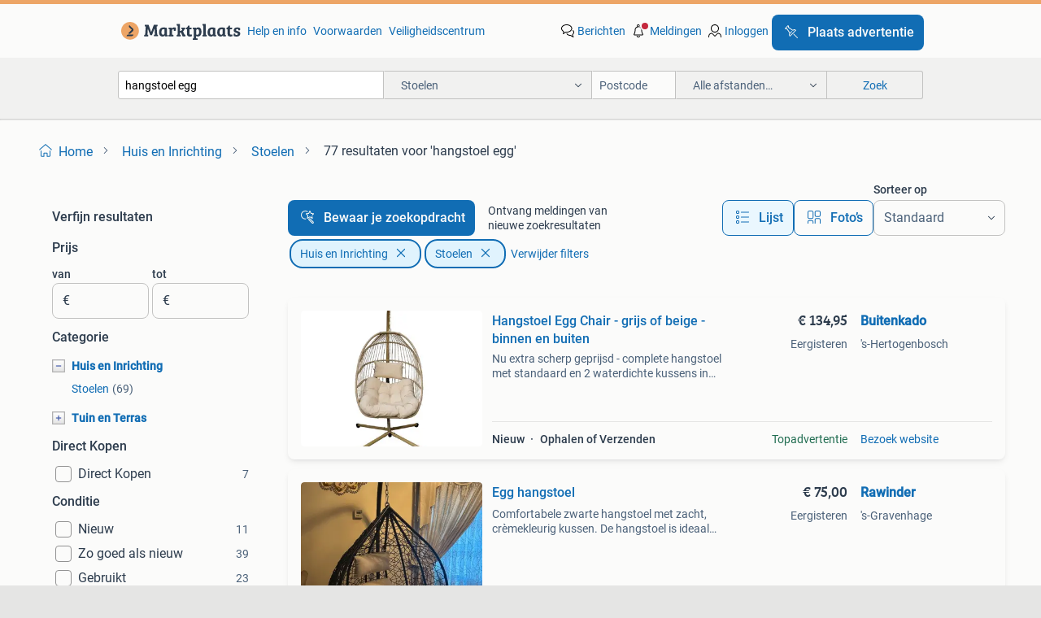

--- FILE ---
content_type: text/html; charset=utf-8
request_url: https://www.marktplaats.nl/l/huis-en-inrichting/stoelen/q/hangstoel+egg/
body_size: 53397
content:
<!DOCTYPE html><html lang="nl" data-theme="light"><head><meta charSet="utf-8" data-next-head=""/><meta name="viewport" content="width=device-width, initial-scale=1" data-next-head=""/><script async="" src="https://www.hzcdn.io/bff/static/vendor/ecg-js-ga-tracking/index.3e3977d7.js"></script><script async="" src="//www.google-analytics.com/analytics.js"></script><script async="" src="//p.marktplaats.net/identity/v2/mid.js"></script><title data-next-head="">≥ Hangstoel Egg voor Huis en Inrichting | Marktplaats</title><meta name="description" content="Ontdek de Hangstoel Egg, ideaal voor zowel binnen als buiten. Geniet van comfort met een uniek design. Bekijk ons aanbod van stoelen en meubels." data-next-head=""/><meta name="robots" content="index, follow" data-next-head=""/><link rel="canonical" href="https://www.marktplaats.nl/l/huis-en-inrichting/stoelen/q/hangstoel+egg/" data-next-head=""/><meta http-equiv="Content-Language" content="nl"/><link rel="shortcut icon" href="https://www.hzcdn.io/bff/static/vendor/hz-web-ui/mp/favicons/favicon.53911c94.ico"/><link rel="apple-touch-icon" sizes="57x57" href="https://www.hzcdn.io/bff/static/vendor/hz-web-ui/mp/favicons/apple-touch-icon-57x57.c048cb4e.png"/><link rel="apple-touch-icon" sizes="114x114" href="https://www.hzcdn.io/bff/static/vendor/hz-web-ui/mp/favicons/apple-touch-icon-114x114.ea366763.png"/><link rel="apple-touch-icon" sizes="72x72" href="https://www.hzcdn.io/bff/static/vendor/hz-web-ui/mp/favicons/apple-touch-icon-72x72.59be38cf.png"/><link rel="apple-touch-icon" sizes="144x144" href="https://www.hzcdn.io/bff/static/vendor/hz-web-ui/mp/favicons/apple-touch-icon-144x144.ffaf6f9c.png"/><link rel="apple-touch-icon" sizes="60x60" href="https://www.hzcdn.io/bff/static/vendor/hz-web-ui/mp/favicons/apple-touch-icon-60x60.162072b8.png"/><link rel="apple-touch-icon" sizes="120x120" href="https://www.hzcdn.io/bff/static/vendor/hz-web-ui/mp/favicons/apple-touch-icon-120x120.2dae936e.png"/><link rel="apple-touch-icon" sizes="76x76" href="https://www.hzcdn.io/bff/static/vendor/hz-web-ui/mp/favicons/apple-touch-icon-76x76.cb92b85b.png"/><link rel="apple-touch-icon" sizes="152x152" href="https://www.hzcdn.io/bff/static/vendor/hz-web-ui/mp/favicons/apple-touch-icon-152x152.5acb4c1d.png"/><link rel="apple-touch-icon" sizes="180x180" href="https://www.hzcdn.io/bff/static/vendor/hz-web-ui/mp/favicons/apple-touch-icon-180x180.675f318c.png"/><link rel="icon" type="image/png" sizes="192x192" href="https://www.hzcdn.io/bff/static/vendor/hz-web-ui/mp/favicons/favicon-192x192.d48b5e19.png"/><link rel="icon" type="image/png" sizes="160x160" href="https://www.hzcdn.io/bff/static/vendor/hz-web-ui/mp/favicons/favicon-160x160.585782bb.png"/><link rel="icon" type="image/png" sizes="96x96" href="https://www.hzcdn.io/bff/static/vendor/hz-web-ui/mp/favicons/favicon-96x96.6f26ecda.png"/><link rel="icon" type="image/png" sizes="16x16" href="https://www.hzcdn.io/bff/static/vendor/hz-web-ui/mp/favicons/favicon-16x16.c740ee66.png"/><link rel="icon" type="image/png" sizes="32x32" href="https://www.hzcdn.io/bff/static/vendor/hz-web-ui/mp/favicons/favicon-32x32.46bc961c.png"/><meta name="theme-color" content="#eda566"/><meta name="msapplication-TileColor" content="#eda566"/><meta name="msapplication-square150x150logo" content="https://www.hzcdn.io/bff/static/vendor/hz-web-ui/mp/favicons/mstile-150x150.fe394456.png"/><meta name="msapplication-square310x310logo" content="https://www.hzcdn.io/bff/static/vendor/hz-web-ui/mp/favicons/mstile-310x310.f868dd30.png"/><meta name="msapplication-square70x70logo" content="https://www.hzcdn.io/bff/static/vendor/hz-web-ui/mp/favicons/mstile-70x70.3110e2eb.png"/><meta name="msapplication-wide310x150logo" content="https://www.hzcdn.io/bff/static/vendor/hz-web-ui/mp/favicons/mstile-310x150.1ed97f84.png"/><meta name="msapplication-config" content="none"/><meta name="google-adsense-account" content="sites-7225412995316507"/><link rel="alternate" href="android-app://nl.marktplaats.android/marktplaats/search/execute?query=hangstoel+egg&amp;categoryId=530&amp;utm_source=google&amp;utm_medium=organic"/><link rel="preload" href="https://www.hzcdn.io/bff/static/_next/static/css/9e489c7708211639.css" as="style" crossorigin="anonymous"/><link rel="preload" href="https://www.hzcdn.io/bff/static/_next/static/css/0fef43449f52bba6.css" as="style" crossorigin="anonymous"/><script type="application/ld+json" data-next-head="">{"@context":"https:\u002F\u002Fschema.org","@type":"BreadcrumbList","itemListElement":[{"@type":"ListItem","position":1,"name":"Marktplaats","item":"https:\u002F\u002Fwww.marktplaats.nl\u002F"},{"@type":"ListItem","position":2,"name":"Huis en Inrichting","item":"https:\u002F\u002Fwww.marktplaats.nl\u002Fl\u002Fhuis-en-inrichting\u002F"},{"@type":"ListItem","position":3,"name":"Stoelen","item":"https:\u002F\u002Fwww.marktplaats.nl\u002Fl\u002Fhuis-en-inrichting\u002Fstoelen\u002F"},{"@type":"ListItem","position":4,"name":"hangstoel egg","item":"https:\u002F\u002Fwww.marktplaats.nl\u002Fl\u002Fhuis-en-inrichting\u002Fstoelen\u002Fq\u002Fhangstoel+egg\u002F"}]}</script><script type="application/ld+json" data-next-head="">[{"@context":"https:\u002F\u002Fschema.org","@type":"ImageObject","creditText":"Marktplaats","name":"Egg hangstoel","description":"Comfortabele zwarte hangstoel met zacht, crèmekleurig kussen. De hangstoel is ideaal voor binnen of buiten. Deze heeft alleen binnen gestaan.","contentUrl":"https:\u002F\u002Fimages.marktplaats.com\u002Fapi\u002Fv1\u002Flisting-mp-p\u002Fimages\u002F87\u002F87e2fda2-42f1-4be7-8b1d-6b33e1d9b694?rule=ecg_mp_eps$_85.jpg","creator":{"@type":"Person","name":"Rawinder"},"representativeOfPage":false},{"@context":"https:\u002F\u002Fschema.org","@type":"ImageObject","creditText":"Marktplaats","name":"Egg stoel , hangstoel , lounge stoel in zeer nette staat","description":"Hele mooie egg stoel , hang stoel lounge stoel. In zeer nette staat, met kussen. Bieden zie ook mijn andere advertentie's","contentUrl":"https:\u002F\u002Fimages.marktplaats.com\u002Fapi\u002Fv1\u002Flisting-mp-p\u002Fimages\u002F2e\u002F2e62005a-c814-430a-88fc-68b7e978550e?rule=ecg_mp_eps$_85.jpg","creator":{"@type":"Person","name":"De olde skummer"},"representativeOfPage":false},{"@context":"https:\u002F\u002Fschema.org","@type":"ImageObject","creditText":"Marktplaats","name":"Hangstoel egg","description":"Leuke hangstoel voor in huis of in de tuin. Met gebruikerssporen, maar nog leuk voor een tweede ronde. De afmetingen kan ik nog even voor je opmeten.","contentUrl":"https:\u002F\u002Fimages.marktplaats.com\u002Fapi\u002Fv1\u002Flisting-mp-p\u002Fimages\u002F69\u002F69af6bfb-438d-47f7-b129-5c7480f413c3?rule=ecg_mp_eps$_85.jpg","creator":{"@type":"Person","name":"T.D."},"representativeOfPage":false},{"@context":"https:\u002F\u002Fschema.org","@type":"ImageObject","creditText":"Marktplaats","name":"Hangstoel Egg Chair - grijs of beige - binnen en buiten","description":"Nu extra scherp geprijsd - complete hangstoel met standaard en 2 waterdichte kussens in zwart of beige vanaf 134,95 euro! Wij hebben uit betrouwbare bron vernomen dat deze hangstoel het lekk...","contentUrl":"https:\u002F\u002Fmp.images.icas.io\u002Fapi\u002Fv1\u002Fa6519ad0\u002Fimages\u002F67\u002F6708fa00-6828-41b1-8522-d5e93f8022ad?rule=eps_85.JPG","creator":{"@type":"Person","name":"Buitenkado"},"representativeOfPage":false},{"@context":"https:\u002F\u002Fschema.org","@type":"ImageObject","creditText":"Marktplaats","name":"Hangstoel swing (egg)","description":"Zo goed als nieuw (minimale gebruikerssporen, zie foto’s) afmetingen: diameter voet 104cm \u002F hoogte 200cm reden verkoop: dochter wil een bank in haar kamer","contentUrl":"https:\u002F\u002Fimages.marktplaats.com\u002Fapi\u002Fv1\u002Flisting-mp-p\u002Fimages\u002F1d\u002F1d2f352d-8c0d-4bc4-ac33-92fe7569c8df?rule=ecg_mp_eps$_85.jpg","creator":{"@type":"Person","name":"Saad"},"representativeOfPage":false},{"@context":"https:\u002F\u002Fschema.org","@type":"ImageObject","creditText":"Marktplaats","name":"Rotan Hangstoel\u002F Egg met Kussens, prima staat","description":"Leuke rotan hangstoel in egg-vorm met comfortabele kussens. Perfect voor in de tuin, op het balkon of in huis. Geeft een gezellige en ontspannen sfeer. De stoel is in goede staat en klaar vo...","contentUrl":"https:\u002F\u002Fimages.marktplaats.com\u002Fapi\u002Fv1\u002Flisting-mp-p\u002Fimages\u002F3f\u002F3f179255-4abb-4681-aaec-ebf3de5020ae?rule=ecg_mp_eps$_85.jpg","creator":{"@type":"Person","name":"weijde"},"representativeOfPage":false},{"@context":"https:\u002F\u002Fschema.org","@type":"ImageObject","creditText":"Marktplaats","name":"Hangstoel Egg","description":"Hangstoel egg - zo goed als nieuw en heeft altijd binnen gestaan  1x korf (zwart) 1x frame met antislipvoetjes (zwart) 1x zitkussen (lichtgrijs) 1x ketting met karabijnhaak (zwart)  afmeting...","contentUrl":"https:\u002F\u002Fimages.marktplaats.com\u002Fapi\u002Fv1\u002Flisting-mp-p\u002Fimages\u002F75\u002F75bbaa7b-9d5c-4466-8943-7fe3057d3115?rule=ecg_mp_eps$_85.jpg","creator":{"@type":"Person","name":"LWMeppel"},"representativeOfPage":false},{"@context":"https:\u002F\u002Fschema.org","@type":"ImageObject","creditText":"Marktplaats","name":"Rotan hangstoel, egg chair","description":"Mooie rotan hangstoel te koop. De stoel is in gebruikte staat (zie foto's), maar is nog steeds erg stevig en klaar voor een volgende ronde. Mag weg tegen een klein prijsje.","contentUrl":"https:\u002F\u002Fimages.marktplaats.com\u002Fapi\u002Fv1\u002Flisting-mp-p\u002Fimages\u002F0e\u002F0ec2228f-baed-4c3c-9f17-fc77fe76ed0d?rule=ecg_mp_eps$_85.jpg","creator":{"@type":"Person","name":"ter Huurne"},"representativeOfPage":false},{"@context":"https:\u002F\u002Fschema.org","@type":"ImageObject","creditText":"Marktplaats","name":"Witte hangstoel HK Living (Egg Chair, schommelstoel) + frame","description":"Ben je ook op slag verliefd op deze prachtige schommelstoel? Deze mooierd is echt een eyecatcher in je huis! De hangstoel is van het merk hk living. Inclusief stevige houder\u002Fframe (vergeef m...","contentUrl":"https:\u002F\u002Fimages.marktplaats.com\u002Fapi\u002Fv1\u002Flisting-mp-p\u002Fimages\u002Ff2\u002Ff2e60f0c-8b18-4cb0-bd5a-90846b83707b?rule=ecg_mp_eps$_85.jpg","creator":{"@type":"Person","name":"Esther"},"representativeOfPage":false},{"@context":"https:\u002F\u002Fschema.org","@type":"ImageObject","creditText":"Marktplaats","name":"Egg chair \u002F hangstoel Sissy Boy","description":"Te koop: egg chair \u002F hangstoel sissy boy in goede staat! Met ketting om op te hangen vraagprijs: €65,00 bekijk ook zeker mijn andere advertenties! Bij interesse in meerdere producten, doe ge...","contentUrl":"https:\u002F\u002Fimages.marktplaats.com\u002Fapi\u002Fv1\u002Flisting-mp-p\u002Fimages\u002Fb6\u002Fb62f7f18-c197-461f-8a1d-f98f43e54431?rule=ecg_mp_eps$_85.jpg","creator":{"@type":"Person","name":"Ellenvdl"},"representativeOfPage":false},{"@context":"https:\u002F\u002Fschema.org","@type":"ImageObject","creditText":"Marktplaats","name":"Stijlvolle Egg Hangstoel","description":"Deze comfortabele egg hangstoel is een perfecte toevoeging aan je interieur of tuin. De stoel is gemaakt van hoogwaardige materialen en biedt een heerlijke plek om te ontspannen. De hangstoe...","contentUrl":"https:\u002F\u002Fimages.marktplaats.com\u002Fapi\u002Fv1\u002Flisting-mp-p\u002Fimages\u002Fbb\u002Fbb26a838-f869-469b-8e64-df54bfced934?rule=ecg_mp_eps$_85.jpg","creator":{"@type":"Person","name":"Bedirye"},"representativeOfPage":false},{"@context":"https:\u002F\u002Fschema.org","@type":"ImageObject","creditText":"Marktplaats","name":"Zwarte Egg Hangstoel met Kussen - Zo Goed Als Nieuw","description":"Mooie zwarte egg hangstoel inclusief comfortabel kussen. De stoel is zo goed als nieuw en in perfecte staat. Helaas te koop wegens overlijden. Een echte eyecatcher voor in de tuin of in huis...","contentUrl":"https:\u002F\u002Fimages.marktplaats.com\u002Fapi\u002Fv1\u002Flisting-mp-p\u002Fimages\u002F3e\u002F3e0c5568-9702-43b7-90eb-c29e0a0d3be6?rule=ecg_mp_eps$_85.jpg","creator":{"@type":"Person","name":"Anouk"},"representativeOfPage":false},{"@context":"https:\u002F\u002Fschema.org","@type":"ImageObject","creditText":"Marktplaats","name":"Egg chair # hangstoel","description":"Incl. Bijbehorend kussen, heeft bij de poot een beetje roest, mag daarom voor een zacht prijsje weg. Uiteraard geen verzending vanwege de omvang.","contentUrl":"https:\u002F\u002Fimages.marktplaats.com\u002Fapi\u002Fv1\u002Flisting-mp-p\u002Fimages\u002F59\u002F594d2c95-6ec9-4118-afb3-8fc4cb8f9119?rule=ecg_mp_eps$_85.jpg","creator":{"@type":"Person","name":"C."},"representativeOfPage":false},{"@context":"https:\u002F\u002Fschema.org","@type":"ImageObject","creditText":"Marktplaats","name":"Egg hangstoel","description":"Wegens te weinig ruimte in ons appartement verkoop ik mijn hangstoel. Hij zit erg lekker en je kan er heerlijk een middag met een boek in besteden. Op de kussentjes zitten kleine beschadigin...","contentUrl":"https:\u002F\u002Fimages.marktplaats.com\u002Fapi\u002Fv1\u002Flisting-mp-p\u002Fimages\u002Fa0\u002Fa0300b82-b84b-4822-8794-640899dddb9e?rule=ecg_mp_eps$_85.jpg","creator":{"@type":"Person","name":"SemViersen"},"representativeOfPage":false},{"@context":"https:\u002F\u002Fschema.org","@type":"ImageObject","creditText":"Marktplaats","name":"Hangstoel egg chair","description":"​te koop aangeboden in verband met verbouwing. Crèmekleurige hangstoel egg chair van plastic rotan. Met zwart stalen voet. Met hoofdkussen en zitkussen. Deze zijn makkelijk te verplaatsen en...","contentUrl":"https:\u002F\u002Fimages.marktplaats.com\u002Fapi\u002Fv1\u002Flisting-mp-p\u002Fimages\u002F83\u002F83b177b3-a9c8-4041-ab51-13898b10a3af?rule=ecg_mp_eps$_85.jpg","creator":{"@type":"Person","name":"René"},"representativeOfPage":false},{"@context":"https:\u002F\u002Fschema.org","@type":"ImageObject","creditText":"Marktplaats","name":"Zwarte hangstoel Egg chair in goede staat","description":"Zwarte hangstoel in goede staat. De stoel is altijd binnen gebruikt en is daardoor goed onderhouden. Comfortabele stoel om heerlijk in te ontspannen.","contentUrl":"https:\u002F\u002Fimages.marktplaats.com\u002Fapi\u002Fv1\u002Flisting-mp-p\u002Fimages\u002Fb4\u002Fb458ec2c-ba16-4fce-8934-cced58bec736?rule=ecg_mp_eps$_85.jpg","creator":{"@type":"Person","name":"M&M"},"representativeOfPage":false},{"@context":"https:\u002F\u002Fschema.org","@type":"ImageObject","creditText":"Marktplaats","name":"Hangstoel \u002F egg","description":"Hangstoel \u002F egg zo goed als nieuw. Alleen op de slaapkamer gestaan.","contentUrl":"https:\u002F\u002Fimages.marktplaats.com\u002Fapi\u002Fv1\u002Flisting-mp-p\u002Fimages\u002F80\u002F80a9f370-8dd8-4ce7-a955-f60f7752f6d9?rule=ecg_mp_eps$_85.jpg","creator":{"@type":"Person","name":"DePaMa"},"representativeOfPage":false},{"@context":"https:\u002F\u002Fschema.org","@type":"ImageObject","creditText":"Marktplaats","name":"EGG Hangstoel zwart","description":"Leuke en heerlijke hangstoel voor zowel binnen als buiten te gebruiken. Inclusief standaard en kussens. Doe een leuk bod!","contentUrl":"https:\u002F\u002Fimages.marktplaats.com\u002Fapi\u002Fv1\u002Flisting-mp-p\u002Fimages\u002F0b\u002F0b958bac-cd4b-4f48-a474-5a10873c501e?rule=ecg_mp_eps$_85.jpg","creator":{"@type":"Person","name":"C.van der Meer"},"representativeOfPage":false},{"@context":"https:\u002F\u002Fschema.org","@type":"ImageObject","creditText":"Marktplaats","name":"Rotan hangstoel met standaard egg","description":"Mooie hangstoel! Zit heerlijk! De stoel komt met de zware zwarte standaard. Deze kan voor vervoer uit elkaar. De zitting is nog helemaal mooi, op het frame het de rotan vlechtwerk wat losser...","contentUrl":"https:\u002F\u002Fimages.marktplaats.com\u002Fapi\u002Fv1\u002Flisting-mp-p\u002Fimages\u002F6b\u002F6b6d6303-2147-4966-8257-7e61c4deacab?rule=ecg_mp_eps$_85.jpg","creator":{"@type":"Person","name":"Janna"},"representativeOfPage":false},{"@context":"https:\u002F\u002Fschema.org","@type":"ImageObject","creditText":"Marktplaats","name":"Hangstoel \u002F Swing chair \u002F Egg chair","description":"Comfortable hanging chair (egg chair \u002F swing chair) with a sturdy metal stand and thick cushions. Selling just because we need some extra space in the living room. This chair is incredibly c...","contentUrl":"https:\u002F\u002Fimages.marktplaats.com\u002Fapi\u002Fv1\u002Flisting-mp-p\u002Fimages\u002Fc0\u002Fc0d97b15-16ae-4102-b82f-832219470137?rule=ecg_mp_eps$_85.jpg","creator":{"@type":"Person","name":"Onur LİSLAS"},"representativeOfPage":false},{"@context":"https:\u002F\u002Fschema.org","@type":"ImageObject","creditText":"Marktplaats","name":"Stijlvolle Egg Stoel (hangstoel)","description":"Comfortabele egg stoel, perfect voor ontspanning. De stoel is gemaakt van hoogwaardige materialen en is in goede staat. Ideaal voor in de woonkamer, slaapkamer of op het terras. De stoel is ...","contentUrl":"https:\u002F\u002Fimages.marktplaats.com\u002Fapi\u002Fv1\u002Flisting-mp-p\u002Fimages\u002F16\u002F16b33205-8b9f-414a-8454-fee5d9b68661?rule=ecg_mp_eps$_85.jpg","creator":{"@type":"Person","name":"T"},"representativeOfPage":false},{"@context":"https:\u002F\u002Fschema.org","@type":"ImageObject","creditText":"Marktplaats","name":"Hangstoel Egg Chair","description":"Ik heb deze ongeveer 2 maanden geleden nieuw gekocht omdat mijn dochter deze heel graag wilde, maar is echt te groot voor in haar kamer daarom is die te koop nu voor 100 euro ik had met bezo...","contentUrl":"https:\u002F\u002Fimages.marktplaats.com\u002Fapi\u002Fv1\u002Flisting-mp-p\u002Fimages\u002F29\u002F297ba53c-5580-4bda-82e9-8e00d98469fe?rule=ecg_mp_eps$_85.jpg","creator":{"@type":"Person","name":"BE"},"representativeOfPage":false},{"@context":"https:\u002F\u002Fschema.org","@type":"ImageObject","creditText":"Marktplaats","name":"Stoel hangstoel schommelstoel rotan egg ei met wit frame","description":"Eyecatcher en heerlijke rotan hangstoel met ophangframe. Gekocht bij moodadventures. Alleen gebruikerssporen op het frame, verder in nieuwstaat. Graag bieden naar waarde.","contentUrl":"https:\u002F\u002Fimages.marktplaats.com\u002Fapi\u002Fv1\u002Flisting-mp-p\u002Fimages\u002F37\u002F37c92ec0-f7ff-481e-87aa-196b61fffa6d?rule=ecg_mp_eps$_85.jpg","creator":{"@type":"Person","name":"M."},"representativeOfPage":false},{"@context":"https:\u002F\u002Fschema.org","@type":"ImageObject","creditText":"Marktplaats","name":"Egg stoel\u002F hangstoel","description":"Nog super netjes. Helaas te groot in huis. Alleen wat beschadigd op de poot zie foto.. 2 Maanden oud. Komt uit een rook en diervrije omgeving.","contentUrl":"https:\u002F\u002Fimages.marktplaats.com\u002Fapi\u002Fv1\u002Flisting-mp-p\u002Fimages\u002Fcc\u002Fcc666f1d-81e5-4362-ac5a-5feeb51e76ab?rule=ecg_mp_eps$_85.jpg","creator":{"@type":"Person","name":"Urs"},"representativeOfPage":false},{"@context":"https:\u002F\u002Fschema.org","@type":"ImageObject","creditText":"Marktplaats","name":"Hangstoel Egg chair","description":"Nette hangstoel met sierkussens. Mooi voor op een meiden- of tienerkamer. Maar kan ook op een terras of veranda. Zit\u002Fhangt heerlijk, maar moet nu plaats maken voor een andere inrichting. Doe...","contentUrl":"https:\u002F\u002Fimages.marktplaats.com\u002Fapi\u002Fv1\u002Flisting-mp-p\u002Fimages\u002Fd7\u002Fd723f666-2083-4776-bf0c-1ef29c4150a0?rule=ecg_mp_eps$_85.jpg","creator":{"@type":"Person","name":"van Dijk"},"representativeOfPage":false},{"@context":"https:\u002F\u002Fschema.org","@type":"ImageObject","creditText":"Marktplaats","name":"Sissy boy hangstoel Egg chair","description":"Foto’s spreken voor zich. Wordt tot op heden gebruikt met veel plezier. Zitten wat lichte beschadigingen op maar dat zie je niet met kleedje erop. Alleen ophalen, zonder bontje\u002Fkleedje.","contentUrl":"https:\u002F\u002Fimages.marktplaats.com\u002Fapi\u002Fv1\u002Flisting-mp-p\u002Fimages\u002F4e\u002F4eb2b300-b5e8-4778-b67b-8466761849a0?rule=ecg_mp_eps$_85.jpg","creator":{"@type":"Person","name":"Naomi Pastoor"},"representativeOfPage":false},{"@context":"https:\u002F\u002Fschema.org","@type":"ImageObject","creditText":"Marktplaats","name":"Hangstoel egg","description":"Comfortabele hangstoel met stevige standaard. Ideaal voor binnen of buiten. De stoel is in goede staat en biedt een ontspannen zitplek. Kussen inbegrepen.","contentUrl":"https:\u002F\u002Fimages.marktplaats.com\u002Fapi\u002Fv1\u002Flisting-mp-p\u002Fimages\u002Ffc\u002Ffce4900a-9a53-45ba-a21b-49c4c59cfe30?rule=ecg_mp_eps$_85.jpg","creator":{"@type":"Person","name":"erik"},"representativeOfPage":false},{"@context":"https:\u002F\u002Fschema.org","@type":"ImageObject","creditText":"Marktplaats","name":"Egg stoel","description":"Hele mooie egg stoel. Helemaal gaaf inclusief kussentjes","contentUrl":"https:\u002F\u002Fimages.marktplaats.com\u002Fapi\u002Fv1\u002Flisting-mp-p\u002Fimages\u002Fc6\u002Fc660c012-7e0e-4de3-89b6-20ad7ab3b05d?rule=ecg_mp_eps$_85.jpg","creator":{"@type":"Person","name":"Biemans"},"representativeOfPage":false},{"@context":"https:\u002F\u002Fschema.org","@type":"ImageObject","creditText":"Marktplaats","name":"Egg chair","description":"Egg chair (hangstoel), staat binnen, maar is ook geschikt voor buiten.","contentUrl":"https:\u002F\u002Fimages.marktplaats.com\u002Fapi\u002Fv1\u002Flisting-mp-p\u002Fimages\u002Fbd\u002Fbd6ae533-6fa2-4db3-9926-cbeadd3d1605?rule=ecg_mp_eps$_85.jpg","creator":{"@type":"Person","name":"S. Aaij"},"representativeOfPage":false},{"@context":"https:\u002F\u002Fschema.org","@type":"ImageObject","creditText":"Marktplaats","name":"Hangstoel egg zwart te koop","description":"Hangstoel egg te koop. Kleur zwart met kussens donkergroen. Mag weg voor €80. Zelf ophalen tags: egg hangstoel hangstoel hangstoel egg relaxstoel relax stoel hang stoel ei hangstoel","contentUrl":"https:\u002F\u002Fimages.marktplaats.com\u002Fapi\u002Fv1\u002Flisting-mp-p\u002Fimages\u002Fdf\u002Fdfdce952-059c-40d2-8b77-a68641b068ea?rule=ecg_mp_eps$_85.jpg","creator":{"@type":"Person","name":"mister"},"representativeOfPage":false}]</script><script type="application/ld+json" data-next-head="">{"@context":"https:\u002F\u002Fschema.org","@type":"WebPage","speakable":{"@type":"SpeakableSpecification","cssSelector":[".speakable-content-hidden .title",".speakable-content-hidden .description"]},"name":"≥ Hangstoel Egg voor Huis en Inrichting | Marktplaats","description":"Via Marktplaats: Ontdek de Hangstoel Egg, ideaal voor zowel binnen als buiten. Geniet van comfort met een uniek design. Bekijk ons aanbod van stoelen en meubels."}</script><link rel="stylesheet" href="https://www.hzcdn.io/bff/static/vendor/hz-design-tokens/mp/tokens/CssVars.16a3d88c.css"/><link rel="stylesheet" href="https://www.hzcdn.io/bff/static/vendor/hz-web-ui/mp/assets/Assets.bcc3aa46.css"/><link rel="stylesheet" href="https://www.hzcdn.io/bff/static/vendor/hz-web-ui/mp/Fonts.af97ee0f.css"/><link rel="stylesheet" href="https://www.hzcdn.io/bff/static/vendor/hz-web-ui/mp/icons/Icons.b1a42fc0.css"/><link rel="stylesheet" href="https://www.hzcdn.io/bff/static/vendor/hz-web-ui/mp/Index.399cc0e6.css"/><link rel="stylesheet" href="https://www.hzcdn.io/bff/static/vendor/hz-web-ui/mp/apps/Header/Index.e43d67f0.css"/><link rel="stylesheet" href="https://www.hzcdn.io/bff/static/vendor/hz-web-ui/mp/apps/LoginNudge/Index.452bb7be.css"/><script type="text/javascript">    (function (w, d, s, l, i) {
        w[l] = w[l] || [];
        w[l].push({'gtm.start': new Date().getTime(), event: 'gtm.js'});
        var f = d.getElementsByTagName(s)[0], j = d.createElement(s), dl = l != 'dataLayer' ? '&l=' + l : '';
        j.async = true;
        j.src = 'https://tagmanager.marktplaats.nl/gtm.js?id=' + i + dl;
        f.parentNode.insertBefore(j, f);
    })(window, document, 'script', 'dataLayer', 'GTM-TFG7LW');
</script><script type="text/javascript">
    const dataLayer = window.dataLayer || [];
    dataLayer.push({"s":{"pn":-1,"ps":-1,"tr":-1,"srt":{},"prc":{"mn":-1,"mx":-1}},"l":{"d":0,"pcid":""},"m":{},"p":{"t":"ResultsSearch","vt":"LR","v":7},"c":{"c":{"id":530,"n":"Stoelen"},"l1":{"id":504,"n":"Huis en Inrichting"},"l2":{"id":530,"n":"Stoelen"},"sfc":{"id":504,"n":"huis-en-inrichting"}},"u":{"li":false,"tg":{"stg":"bnl31758_b|bnl16400_b|bnl13923_b|mp2199_b|hzbit1440_b|aur7918_b|configurablelandingpage_b|bnl30290_b|aur7826_b|bnl34031_b|hzbit1543_b|bnl38267_b|hzbit1544_b|bnl34342_b|bnl4892_b|hzbit1405_b|bnl23670_b|bnl23670v3_b|aur3186_b|bnl31759_b"}},"d":{"ua":"Mozilla/5.0 (Macintosh; Intel Mac OS X 10_15_7) AppleWebKit/537.36 (KHTML, like Gecko) Chrome/131.0.0.0 Safari/537.36; ClaudeBot/1.0; +claudebot@anthropic.com)"},"a":{},"o":{}}, {"consentToAllPurposes":false}, {"consentToAllPurposes":false})</script><script type="text/javascript">window.ecGaEventsOnLoad = [];
    window.ecGa = window.ecGa || function() { (ecGa.q = ecGa.q || []).push(arguments) };
    window.ecGaInitialId = 'UA-4684363-31'</script><script type="text/javascript">window.customGlobalConfig = {"pageViewMetricConfig":{"vurl":"SearchResultsPage","isPageViewCustomMetricEnabled":true,"gptBatchMetricsEndpointUrl":"/metrics/displays"},"adsenseMetricConfig":{"vurl":"SearchResultsPage","enableAdsenseMetrics":true,"gptBatchMetricsEndpointUrl":"/metrics/displays"}}</script><script type="text/javascript">
    const STORAGE_SCROLL_KEY = 'lrp_scroll_store';
    const TYPE_BACK_FORWARD = 2;

    window.addEventListener('pageshow', (event) => {
      const isNavigatedBack =
        window?.performance?.getEntriesByType('navigation')?.[0]?.type === 'back_forward' ||
        window?.performance?.navigation?.type === TYPE_BACK_FORWARD;
      const isScrolledToTop = window.scrollY === 0;
      const isScrolledBelowSmartBanner = window.scrollY === 1;
      const scrollRestorationEvent = {
        eventAction: 'exposedScrollRestoration',
      };
      const storageItem = sessionStorage.getItem(STORAGE_SCROLL_KEY);
      let parsedStorageItem = {};
      if (storageItem) {
        try {
          parsedStorageItem = JSON.parse(storageItem);
        } catch (e) {
          sessionStorage.removeItem(STORAGE_SCROLL_KEY);
        }
      }
      const { href, pos, height } = parsedStorageItem;
      const samePage = href === window.location.href;
      const acceptableDiff = window.innerHeight / 2;
      const diffScrollPositions = Math.abs(pos - window.scrollY);

      if (isNavigatedBack && samePage && pos > 10 && (isScrolledToTop || isScrolledBelowSmartBanner || diffScrollPositions > acceptableDiff)) {
        if (history.scrollRestoration) {
          history.scrollRestoration = 'manual';
        }
        setTimeout(() => {
          const layoutElements = document.querySelectorAll('.hz-Page-body, .hz-Page-container--fullHeight');
          layoutElements.forEach((el) => {
            el.style.minHeight = height + 'px';
          });
          window.scrollTo(0, pos);
        }, 0);
      }
    });
  </script><link rel="stylesheet" href="https://www.hzcdn.io/bff/static/_next/static/css/9e489c7708211639.css" crossorigin="anonymous" data-n-g=""/><link rel="stylesheet" href="https://www.hzcdn.io/bff/static/_next/static/css/0fef43449f52bba6.css" crossorigin="anonymous" data-n-p=""/><noscript data-n-css=""></noscript><script defer="" crossorigin="anonymous" noModule="" src="https://www.hzcdn.io/bff/static/_next/static/chunks/polyfills-42372ed130431b0a.js"></script><script src="https://www.hzcdn.io/bff/static/_next/static/chunks/webpack-4703a58f85d3c682.js" defer="" crossorigin="anonymous"></script><script src="https://www.hzcdn.io/bff/static/_next/static/chunks/framework-893961ef51d6313b.js" defer="" crossorigin="anonymous"></script><script src="https://www.hzcdn.io/bff/static/_next/static/chunks/main-a1d5403a07835983.js" defer="" crossorigin="anonymous"></script><script src="https://www.hzcdn.io/bff/static/_next/static/chunks/pages/_app-7cf64b46993fc2e3.js" defer="" crossorigin="anonymous"></script><script src="https://www.hzcdn.io/bff/static/_next/static/chunks/614-4963f56e65520160.js" defer="" crossorigin="anonymous"></script><script src="https://www.hzcdn.io/bff/static/_next/static/chunks/580-72eb125308b262a8.js" defer="" crossorigin="anonymous"></script><script src="https://www.hzcdn.io/bff/static/_next/static/chunks/162-31fdd8597f763d40.js" defer="" crossorigin="anonymous"></script><script src="https://www.hzcdn.io/bff/static/_next/static/chunks/191-ca6f830a3869e778.js" defer="" crossorigin="anonymous"></script><script src="https://www.hzcdn.io/bff/static/_next/static/chunks/943-d3f201bce2849c42.js" defer="" crossorigin="anonymous"></script><script src="https://www.hzcdn.io/bff/static/_next/static/chunks/193-8480737841edc87f.js" defer="" crossorigin="anonymous"></script><script src="https://www.hzcdn.io/bff/static/_next/static/chunks/pages/lrp.mp.nlnl-d72d15499bb0a44e.js" defer="" crossorigin="anonymous"></script><script src="https://www.hzcdn.io/bff/static/_next/static/UrsFfTF-yZpPF1js1gKXe/_buildManifest.js" defer="" crossorigin="anonymous"></script><script src="https://www.hzcdn.io/bff/static/_next/static/UrsFfTF-yZpPF1js1gKXe/_ssgManifest.js" defer="" crossorigin="anonymous"></script></head><body><div class="hz-Page-body hz-Page-body--lrp hz-Page"><link rel="preload" as="image" href="//www.hzcdn.io/bff/static/vendor/hz-web-ui/mp/assets/tenant--nlnl.fdb6d8c5.svg"/><link rel="preload" as="image" href="//www.hzcdn.io/bff/static/vendor/hz-web-ui/mp/assets/tenant-coin--nlnl.e0064ede.svg"/><link rel="preload" as="image" href="/bff/static/_next/assets/collapsible-menu-open-icon.08973cd1.png"/><link rel="preload" as="image" href="/bff/static/_next/assets/collapsible-menu-closed-icon.f738b22e.png"/><link rel="preload" as="image" href="https://mp.images.icas.io/api/v1/a6519ad0/images/67/6708fa00-6828-41b1-8522-d5e93f8022ad?rule=eps_82" fetchPriority="high"/><script async="" src="https://consent.marktplaats.nl/unified/wrapperMessagingWithoutDetection.js"></script><div id="__next"><script>function _typeof(t){return(_typeof="function"==typeof Symbol&&"symbol"==typeof Symbol.iterator?function(t){return typeof t}:function(t){return t&&"function"==typeof Symbol&&t.constructor===Symbol&&t!==Symbol.prototype?"symbol":typeof t})(t)}!function(){for(var t,e,o=[],n=window,r=n;r;){try{if(r.frames.__tcfapiLocator){t=r;break}}catch(t){}if(r===n.top)break;r=n.parent}t||(function t(){var e=n.document,o=!!n.frames.__tcfapiLocator;if(!o)if(e.body){var r=e.createElement("iframe");r.style.cssText="display:none",r.name="__tcfapiLocator",e.body.appendChild(r)}else setTimeout(t,5);return!o}(),n.__tcfapi=function(){for(var t=arguments.length,n=new Array(t),r=0;r<t;r++)n[r]=arguments[r];if(!n.length)return o;"setGdprApplies"===n[0]?n.length>3&&2===parseInt(n[1],10)&&"boolean"==typeof n[3]&&(e=n[3],"function"==typeof n[2]&&n[2]("set",!0)):"ping"===n[0]?"function"==typeof n[2]&&n[2]({gdprApplies:e,cmpLoaded:!1,cmpStatus:"stub"}):o.push(n)},n.addEventListener("message",(function(t){var e="string"==typeof t.data,o={};if(e)try{o=JSON.parse(t.data)}catch(t){}else o=t.data;var n="object"===_typeof(o)?o.__tcfapiCall:null;n&&window.__tcfapi(n.command,n.version,(function(o,r){var a={__tcfapiReturn:{returnValue:o,success:r,callId:n.callId}};t&&t.source&&t.source.postMessage&&t.source.postMessage(e?JSON.stringify(a):a,"*")}),n.parameter)}),!1))}();</script><script>
  window._sp_ss_config = {
    accountId: 1825,
    baseEndpoint: 'https://consent.marktplaats.nl',
    privacyManagerModalId: 1177336,
  };
</script><script src="https://www.hzcdn.io/bff/static/vendor/sourcepoint-lib/index.620fc35c.js"></script><header class=" u-stickyHeader" style="height:100%"><div class="hz-Header"><div class="hz-Header-ribbonTop"></div><div class="hz-Header-navBar hz-Header-bigger-touchAreas"><div class="hz-Header-maxWidth"><a class="hz-Link hz-Link--standalone hz-Header-logo" data-role="homepage" aria-label="Homepage" tabindex="0" href="/" role="link"><img src="//www.hzcdn.io/bff/static/vendor/hz-web-ui/mp/assets/tenant--nlnl.fdb6d8c5.svg" class="hz-Header-logo-desktop" alt="Marktplaats Start"/><img src="//www.hzcdn.io/bff/static/vendor/hz-web-ui/mp/assets/tenant-coin--nlnl.e0064ede.svg" class="hz-Header-logo-mobile" alt="Marktplaats Start"/></a><a class="hz-Button hz-Button--primary hz-Header-skipToMain" href="#main-container" data-role="skip-to-main">Ga naar advertenties</a><ul class="hz-Header-links"><li><a class="hz-Link hz-Link--isolated" tabindex="0" href="https://help.marktplaats.nl/s/" role="link">Help en info</a></li><li><a class="hz-Link hz-Link--isolated" tabindex="0" href="https://www.marktplaats.nl/i/help/over-marktplaats/voorwaarden-en-privacybeleid/algemene-gebruiksvoorwaarden.dot.html" role="link">Voorwaarden</a></li><li><a class="hz-Link hz-Link--isolated" tabindex="0" href="https://www.marktplaats.nl/m/veiligheidscentrum/" role="link">Veiligheidscentrum</a></li></ul><ul class="hz-Header-menu" data-role="nav-dropdown-menu"><li class="hz-hide-custom--messages"><a class="hz-Link hz-Link--isolated" data-sem="messagingDisplayAction" data-role="messaging" title="Berichten" tabindex="0" href="/messages" role="link"><div class="hz-Button-badge"><i class="hz-Icon hz-Icon--backgroundDefaultInverse hz-SvgIcon hz-SvgIconMessages" aria-hidden="true" data-sem="Icon"></i><span class="hz-hide-lte-md">Berichten</span></div></a></li><li><a class="hz-Link hz-Link--isolated" data-role="notifications" title="Meldingen" tabindex="0" href="/notifications" role="button"><div class="hz-Button-badge"><i class="hz-Icon hz-Icon--backgroundDefaultInverse hz-SvgIcon hz-SvgIconNotification" aria-hidden="true" data-sem="Icon"></i><i class="hz-Header-badge hz-Header-badge--signalAction"></i><span class="hz-hide-lte-md">Meldingen</span></div></a></li><li class="hz-hide-gte-lg"><button class="hz-Link hz-Link--isolated" data-role="hamburgerOpen" tabindex="0" type="button" role="link"><i class="hz-Icon hz-Icon--backgroundDefaultInverse hz-SvgIcon hz-SvgIconProfile" aria-hidden="true" data-sem="Icon"></i></button></li><li class="hz-hide-lte-md"><a class="hz-Link hz-Link--isolated" data-role="login" tabindex="0" href="/identity/v2/login?target=" role="link"><i class="hz-Icon hz-Icon--backgroundDefaultInverse hz-SvgIcon hz-SvgIconProfile" aria-hidden="true" data-sem="Icon"></i><span>Inloggen</span></a></li><li><a class="hz-Button hz-Button--primary hz-Button--callToAction" href="https://link.marktplaats.nl/link/placead/start" data-role="placeAd" tabindex="0" aria-label="Plaats advertentie"><span class="hz-Button-Icon hz-Button-Icon--start"><i class="hz-Icon hz-SvgIcon hz-SvgIconPinCallToActionForeground" aria-hidden="true" data-sem="Icon"></i></span><span class="hz-hide-lte-md">Plaats advertentie</span></a></li></ul></div></div><div class="hz-Header-searchBar"><div class="hz-Header-maxWidth "><form class="hz-SearchForm" data-role="searchForm" method="get"><div class="hz-SearchFieldset-standard"><div class="hz-SearchForm-query" data-role="searchForm-query"><div class="hz-Nav-dropdown hz-Nav-dropdown--full-width hz-Nav-dropdown--closed"><input class="hz-Nav-dropdown-toggle hz-Header-Autocomplete-input" spellCheck="false" data-role="searchForm-autocomplete" aria-label="Dropdown zoekbalk" autoComplete="off" tabindex="0" role="combobox" aria-expanded="false" aria-owns="dropdown-list" aria-describedby="autocomplete-instructions" name="query" value="hangstoel egg"/><div id="autocomplete-instructions" style="display:none">Typ om suggesties te zien. Gebruik de pijltjestoetsen om door de suggesties te navigeren en druk op Enter om een optie te selecteren.</div><div aria-live="polite" style="position:absolute;height:0;width:0;overflow:hidden"></div></div></div></div><div class="hz-SearchFieldset-advanced"><div class="hz-SearchForm-category"><div class="hz-CustomDropdown" data-role="searchForm-category-menu"><div class="hz-Custom-dropdown-container  is-dirty"><div class="hz-Input hz-dropdown-trigger" id="categoryId" role="button" aria-haspopup="listbox" aria-label="Stoelen selected, Kies categorie:, collapsed" aria-required="false" tabindex="0" data-testid="dropdown-trigger" data-value="530"><span class="hz-dropdown-value">Stoelen</span><i class="hz-Icon hz-SvgIcon hz-SvgIconArrowDown" aria-hidden="true" data-sem="Icon"></i></div></div></div><input type="hidden" name="categoryId" value="530"/></div><div id="formPostcode" class="hz-SearchForm-postcode"><div class="hz-TextField"><div class="hz-TextField-formControl"><input class="hz-TextField-input" autoComplete="off" placeholder="Postcode" aria-label="Postcode" id="TextField-" type="text" aria-describedby="TextField--Footer-helper-text" aria-invalid="false" name="postcode" value=""/></div><div class="hz-TextField-footer"><div></div><div id="live-announcement" role="alert" aria-live="polite" aria-atomic="true" style="position:absolute;height:0;width:0;overflow:hidden;display:none"></div></div></div></div><div class="hz-SearchForm-distance"><div class="hz-CustomDropdown" data-role="searchForm-distance-menu"><div class="hz-Custom-dropdown-container  is-dirty"><div class="hz-Input hz-dropdown-trigger" id="distance" role="button" aria-haspopup="listbox" aria-label="Alle afstanden… selected, Kies afstand:, collapsed" aria-required="false" tabindex="0" data-testid="dropdown-trigger" data-value="0"><span class="hz-dropdown-value">Alle afstanden…</span><i class="hz-Icon hz-SvgIcon hz-SvgIconArrowDown" aria-hidden="true" data-sem="Icon"></i></div></div></div><input type="hidden" name="distance" value="0"/></div></div><button class="hz-Button hz-Button--secondary hz-SearchForm-search" type="submit" data-role="searchForm-button" tabindex="0"><i class="hz-Icon hz-hide-gte-md hz-SvgIcon hz-SvgIconSearch" aria-hidden="true" data-sem="Icon"></i><span class="hz-show-md">Zoek</span></button><div class="hz-SearchForm-options"></div></form></div></div><div class="hz-Header-ribbonBottom"></div></div></header><!--$--><!--/$--><main class="hz-Page-container hz-Page-container--"><div class="hz-Page-content" id="content"><div class="speakable-content-hidden" hidden=""><p class="title">≥ Hangstoel Egg voor Huis en Inrichting | Marktplaats</p><p class="description">Ontdek de Hangstoel Egg, ideaal voor zowel binnen als buiten. Geniet van comfort met een uniek design. Bekijk ons aanbod van stoelen en meubels.</p></div><div class="hz-Banner hz-Banner--fluid"><div id="banner-top-dt" class="loading mobileOnly "></div></div><div class="hz-Page-element hz-Page-element hz-Page-element--full-width hz-Page-element--breadCrumbAndSaveSearch"><nav class="hz-Breadcrumbs" aria-label="Kruimelpad"><ol class="hz-BreadcrumbsList"><li class="hz-Breadcrumb" data-testid="breadcrumb-link"><a class="hz-Link hz-Link--isolated" href="/" role="link"><i class="hz-Icon hz-Icon--textLinkDefault left-icon hz-SvgIcon hz-SvgIconHome" aria-hidden="true" data-sem="Icon"></i><span class="hz-BreadcrumbLabel">Home</span><i class="hz-Icon hz-Icon--textSecondary right-icon hz-SvgIcon hz-SvgIconArrowRight" aria-hidden="true" data-sem="Icon"></i></a></li><li class="hz-Breadcrumb" data-testid="breadcrumb-link"><a class="hz-Link hz-Link--isolated" href="/l/huis-en-inrichting/" role="link"><span class="hz-BreadcrumbLabel">Huis en Inrichting</span><i class="hz-Icon hz-Icon--textSecondary right-icon hz-SvgIcon hz-SvgIconArrowRight" aria-hidden="true" data-sem="Icon"></i></a></li><li class="hz-Breadcrumb" data-testid="breadcrumb-link"><a class="hz-Link hz-Link--isolated" href="/l/huis-en-inrichting/stoelen/" role="link"><span class="hz-BreadcrumbLabel">Stoelen</span><i class="hz-Icon hz-Icon--textSecondary right-icon hz-SvgIcon hz-SvgIconArrowRight" aria-hidden="true" data-sem="Icon"></i></a></li><li class="hz-Breadcrumb" aria-current="page" data-testid="breadcrumb-last-item"><span class="hz-CurrentPage" role="text" aria-label="[object Object], current page."><span>77 resultaten</span> <span>voor 'hangstoel egg'</span></span></li></ol></nav></div><div class="hz-Page-element hz-Page-element--aside"><div class="hz-Filters"><div class="hz-RowHeader"><span class="hz-HeaderTitle"><span class="hz-Text hz-Text--bodyLargeStrong u-colorTextPrimary">Verfijn resultaten</span></span></div><div class="hz-Filter"><div class="hz-RowHeader range-PriceCents"><span class="hz-HeaderTitle"><span class="hz-Text hz-Text--bodyLargeStrong u-colorTextPrimary">Prijs</span></span></div><div role="group" aria-labelledby="range-PriceCents" class="hz-Filter-fields"><div class="hz-TextField hz-TextField--prefixed"><label class="hz-Text hz-Text--bodyRegularStrong u-colorTextPrimary input-label" for="PrefixedTextField-van">van</label><div class="hz-TextField-formControl"><span class="hz-TextField-prefix">€</span><input class="hz-TextField-input" id="PrefixedTextField-van" type="text" aria-describedby="PrefixedTextField-van-Footer-helper-text" aria-invalid="false" name="from" value=""/></div><div class="hz-TextField-footer"><div></div><div id="live-announcement" role="alert" aria-live="polite" aria-atomic="true" style="position:absolute;height:0;width:0;overflow:hidden;display:none"></div></div></div><div class="hz-TextField hz-TextField--prefixed"><label class="hz-Text hz-Text--bodyRegularStrong u-colorTextPrimary input-label" for="PrefixedTextField-tot">tot</label><div class="hz-TextField-formControl"><span class="hz-TextField-prefix">€</span><input class="hz-TextField-input" id="PrefixedTextField-tot" type="text" aria-describedby="PrefixedTextField-tot-Footer-helper-text" aria-invalid="false" name="to" value=""/></div><div class="hz-TextField-footer"><div></div><div id="live-announcement" role="alert" aria-live="polite" aria-atomic="true" style="position:absolute;height:0;width:0;overflow:hidden;display:none"></div></div></div></div></div><div class="hz-Filter"><div class="hz-RowHeader"><span class="hz-HeaderTitle"><span class="hz-Text hz-Text--bodyLargeStrong u-colorTextPrimary">Categorie</span></span></div><ul class="hz-Tree-list"><div id="504" class="hz-Tree-list-item"><li class="hz-Level-one hz-Level-one--open  "><button aria-expanded="true" aria-label="Huis en Inrichting" class="hz-State-button"><img src="/bff/static/_next/assets/collapsible-menu-open-icon.08973cd1.png" alt="expand" class="hz-State-icon"/></button><a class="hz-Link hz-Link--isolated category-name" tabindex="0" role="link">Huis en Inrichting</a></li><li class="hz-Level-two "><a class="hz-Link hz-Link--isolated category-name" tabindex="0" role="link">Stoelen<span class="hz-Filter-counter">(<!-- -->69<!-- -->)</span></a></li></div><div id="1847" class="hz-Tree-list-item"><li class="hz-Level-one hz-Level-one--closed  "><button aria-expanded="false" aria-label="Tuin en Terras" class="hz-State-button"><img src="/bff/static/_next/assets/collapsible-menu-closed-icon.f738b22e.png" alt="expand" class="hz-State-icon"/></button><a class="hz-Link hz-Link--isolated category-name" tabindex="0" role="link">Tuin en Terras</a></li><li class="hz-Level-two "><a class="hz-Link hz-Link--isolated category-name" tabindex="0" role="link">Tuinstoelen<span class="hz-Filter-counter">(<!-- -->2<!-- -->)</span></a></li><li class="hz-Level-two "><a class="hz-Link hz-Link--isolated category-name" tabindex="0" role="link">Tuinsets en Loungesets<span class="hz-Filter-counter">(<!-- -->4<!-- -->)</span></a></li><li class="hz-Level-two "><a class="hz-Link hz-Link--isolated category-name" tabindex="0" role="link">Tuintafels<span class="hz-Filter-counter">(<!-- -->1<!-- -->)</span></a></li><li class="hz-Level-two "><a class="hz-Link hz-Link--isolated category-name" tabindex="0" role="link">Tuinbanken<span class="hz-Filter-counter">(<!-- -->1<!-- -->)</span></a></li></div></ul></div><div class="hz-Filter"><div class="hz-Filter-headingSection"><div class="hz-RowHeader"><span class="hz-HeaderTitle"><span class="hz-Text hz-Text--bodyLargeStrong u-colorTextPrimary">Direct Kopen</span></span></div></div><div class="hz-Filter-attribute"><label for="buyitnow-Direct Kopen"><a class="hz-Link hz-Link--isolated hz-Filter-attribute-text" tabindex="-1" role="link"><label class="hz-SelectionInput hz-SelectionInput--Checkbox" for="buyitnow-Direct Kopen"><div class="hz-SelectionInput-InputContainer"><input class="hz-SelectionInput-Input" type="Checkbox" id="buyitnow-Direct Kopen" name="buyitnow-Direct Kopen" value="Direct Kopen"/></div><div class="hz-SelectionInput-Container"><div class="hz-SelectionInput-Body"><div class="hz-SelectionInput-Label"><span class="hz-SelectionInput-LabelText"><span class="hz-Text hz-Text--bodyLarge u-colorTextPrimary">Direct Kopen</span></span><span class="hz-SelectionInput-Counter"><span class="hz-Text hz-Text--bodyRegular u-colorTextSecondary">7</span></span></div></div></div></label></a></label></div></div><div class="hz-Filter"><div class="hz-Filter-headingSection"><div class="hz-RowHeader"><span class="hz-HeaderTitle"><span class="hz-Text hz-Text--bodyLargeStrong u-colorTextPrimary">Conditie</span></span></div></div><div class="hz-Filter-attribute"><label for="condition-Nieuw"><a class="hz-Link hz-Link--isolated hz-Filter-attribute-text" tabindex="-1" role="link"><label class="hz-SelectionInput hz-SelectionInput--Checkbox" for="condition-Nieuw"><div class="hz-SelectionInput-InputContainer"><input class="hz-SelectionInput-Input" type="Checkbox" id="condition-Nieuw" name="condition-Nieuw" value="Nieuw"/></div><div class="hz-SelectionInput-Container"><div class="hz-SelectionInput-Body"><div class="hz-SelectionInput-Label"><span class="hz-SelectionInput-LabelText"><span class="hz-Text hz-Text--bodyLarge u-colorTextPrimary">Nieuw</span></span><span class="hz-SelectionInput-Counter"><span class="hz-Text hz-Text--bodyRegular u-colorTextSecondary">11</span></span></div></div></div></label></a></label></div><div class="hz-Filter-attribute"><label for="condition-Zo goed als nieuw"><a class="hz-Link hz-Link--isolated hz-Filter-attribute-text" tabindex="-1" role="link"><label class="hz-SelectionInput hz-SelectionInput--Checkbox" for="condition-Zo goed als nieuw"><div class="hz-SelectionInput-InputContainer"><input class="hz-SelectionInput-Input" type="Checkbox" id="condition-Zo goed als nieuw" name="condition-Zo goed als nieuw" value="Zo goed als nieuw"/></div><div class="hz-SelectionInput-Container"><div class="hz-SelectionInput-Body"><div class="hz-SelectionInput-Label"><span class="hz-SelectionInput-LabelText"><span class="hz-Text hz-Text--bodyLarge u-colorTextPrimary">Zo goed als nieuw</span></span><span class="hz-SelectionInput-Counter"><span class="hz-Text hz-Text--bodyRegular u-colorTextSecondary">39</span></span></div></div></div></label></a></label></div><div class="hz-Filter-attribute"><label for="condition-Gebruikt"><a class="hz-Link hz-Link--isolated hz-Filter-attribute-text" tabindex="-1" role="link"><label class="hz-SelectionInput hz-SelectionInput--Checkbox" for="condition-Gebruikt"><div class="hz-SelectionInput-InputContainer"><input class="hz-SelectionInput-Input" type="Checkbox" id="condition-Gebruikt" name="condition-Gebruikt" value="Gebruikt"/></div><div class="hz-SelectionInput-Container"><div class="hz-SelectionInput-Body"><div class="hz-SelectionInput-Label"><span class="hz-SelectionInput-LabelText"><span class="hz-Text hz-Text--bodyLarge u-colorTextPrimary">Gebruikt</span></span><span class="hz-SelectionInput-Counter"><span class="hz-Text hz-Text--bodyRegular u-colorTextSecondary">23</span></span></div></div></div></label></a></label></div></div><div class="hz-Filter"><div class="hz-Filter-headingSection"><div class="hz-RowHeader"><span class="hz-HeaderTitle"><span class="hz-Text hz-Text--bodyLargeStrong u-colorTextPrimary">Aantal stoelen</span></span></div></div><div class="hz-Filter-attribute"><label for="numberOfChairs-Eén"><a class="hz-Link hz-Link--isolated hz-Filter-attribute-text" tabindex="-1" role="link"><label class="hz-SelectionInput hz-SelectionInput--Checkbox" for="numberOfChairs-Eén"><div class="hz-SelectionInput-InputContainer"><input class="hz-SelectionInput-Input" type="Checkbox" id="numberOfChairs-Eén" name="numberOfChairs-Eén" value="Eén"/></div><div class="hz-SelectionInput-Container"><div class="hz-SelectionInput-Body"><div class="hz-SelectionInput-Label"><span class="hz-SelectionInput-LabelText"><span class="hz-Text hz-Text--bodyLarge u-colorTextPrimary">Eén</span></span><span class="hz-SelectionInput-Counter"><span class="hz-Text hz-Text--bodyRegular u-colorTextSecondary">65</span></span></div></div></div></label></a></label></div><div class="hz-Filter-attribute hz-Filter-attribute--no-results"><label for="numberOfChairs-Twee"><label class="hz-SelectionInput hz-SelectionInput--Checkbox" for="numberOfChairs-Twee"><div class="hz-SelectionInput-InputContainer"><input class="hz-SelectionInput-Input" type="Checkbox" id="numberOfChairs-Twee" disabled="" name="numberOfChairs-Twee" value="Twee"/></div><div class="hz-SelectionInput-Container"><div class="hz-SelectionInput-Body"><div class="hz-SelectionInput-Label"><span class="hz-SelectionInput-LabelText"><span class="hz-Text hz-Text--bodyLarge u-colorTextPrimary">Twee</span></span><span class="hz-SelectionInput-Counter"><span class="hz-Text hz-Text--bodyRegular u-colorTextSecondary">0</span></span></div></div></div></label></label></div><div class="hz-Filter-attribute hz-Filter-attribute--no-results"><label for="numberOfChairs-Drie"><label class="hz-SelectionInput hz-SelectionInput--Checkbox" for="numberOfChairs-Drie"><div class="hz-SelectionInput-InputContainer"><input class="hz-SelectionInput-Input" type="Checkbox" id="numberOfChairs-Drie" disabled="" name="numberOfChairs-Drie" value="Drie"/></div><div class="hz-SelectionInput-Container"><div class="hz-SelectionInput-Body"><div class="hz-SelectionInput-Label"><span class="hz-SelectionInput-LabelText"><span class="hz-Text hz-Text--bodyLarge u-colorTextPrimary">Drie</span></span><span class="hz-SelectionInput-Counter"><span class="hz-Text hz-Text--bodyRegular u-colorTextSecondary">0</span></span></div></div></div></label></label></div><div class="hz-Filter-attribute hz-Filter-attribute--no-results"><label for="numberOfChairs-Vier"><label class="hz-SelectionInput hz-SelectionInput--Checkbox" for="numberOfChairs-Vier"><div class="hz-SelectionInput-InputContainer"><input class="hz-SelectionInput-Input" type="Checkbox" id="numberOfChairs-Vier" disabled="" name="numberOfChairs-Vier" value="Vier"/></div><div class="hz-SelectionInput-Container"><div class="hz-SelectionInput-Body"><div class="hz-SelectionInput-Label"><span class="hz-SelectionInput-LabelText"><span class="hz-Text hz-Text--bodyLarge u-colorTextPrimary">Vier</span></span><span class="hz-SelectionInput-Counter"><span class="hz-Text hz-Text--bodyRegular u-colorTextSecondary">0</span></span></div></div></div></label></label></div><div class="hz-Filter-attribute hz-Filter-attribute--no-results"><label for="numberOfChairs-Vijf, Zes of meer stoelen"><label class="hz-SelectionInput hz-SelectionInput--Checkbox" for="numberOfChairs-Vijf, Zes of meer stoelen"><div class="hz-SelectionInput-InputContainer"><input class="hz-SelectionInput-Input" type="Checkbox" id="numberOfChairs-Vijf, Zes of meer stoelen" disabled="" name="numberOfChairs-Vijf, Zes of meer stoelen" value="Vijf, Zes of meer stoelen"/></div><div class="hz-SelectionInput-Container"><div class="hz-SelectionInput-Body"><div class="hz-SelectionInput-Label"><span class="hz-SelectionInput-LabelText"><span class="hz-Text hz-Text--bodyLarge u-colorTextPrimary">Vijf, Zes of meer stoelen</span></span><span class="hz-SelectionInput-Counter"><span class="hz-Text hz-Text--bodyRegular u-colorTextSecondary">0</span></span></div></div></div></label></label></div></div><div class="hz-Filter"><div class="hz-Filter-headingSection"><div class="hz-RowHeader"><span class="hz-HeaderTitle"><span class="hz-Text hz-Text--bodyLargeStrong u-colorTextPrimary">Kleur</span></span></div></div><div class="hz-Filter-attribute hz-Filter-attribute--no-results"><label for="color-Blauw"><label class="hz-SelectionInput hz-SelectionInput--Checkbox" for="color-Blauw"><div class="hz-SelectionInput-InputContainer"><input class="hz-SelectionInput-Input" type="Checkbox" id="color-Blauw" disabled="" name="color-Blauw" value="Blauw"/></div><div class="hz-SelectionInput-Container"><div class="hz-SelectionInput-Body"><div class="hz-SelectionInput-Label"><span class="hz-SelectionInput-LabelText"><span class="hz-Text hz-Text--bodyLarge u-colorTextPrimary">Blauw</span></span><span class="hz-SelectionInput-Counter"><span class="hz-Text hz-Text--bodyRegular u-colorTextSecondary">0</span></span></div></div></div></label></label></div><div class="hz-Filter-attribute"><label for="color-Bruin"><a class="hz-Link hz-Link--isolated hz-Filter-attribute-text" tabindex="-1" role="link"><label class="hz-SelectionInput hz-SelectionInput--Checkbox" for="color-Bruin"><div class="hz-SelectionInput-InputContainer"><input class="hz-SelectionInput-Input" type="Checkbox" id="color-Bruin" name="color-Bruin" value="Bruin"/></div><div class="hz-SelectionInput-Container"><div class="hz-SelectionInput-Body"><div class="hz-SelectionInput-Label"><span class="hz-SelectionInput-LabelText"><span class="hz-Text hz-Text--bodyLarge u-colorTextPrimary">Bruin</span></span><span class="hz-SelectionInput-Counter"><span class="hz-Text hz-Text--bodyRegular u-colorTextSecondary">7</span></span></div></div></div></label></a></label></div><div class="hz-Filter-attribute"><label for="color-Grijs"><a class="hz-Link hz-Link--isolated hz-Filter-attribute-text" tabindex="-1" role="link"><label class="hz-SelectionInput hz-SelectionInput--Checkbox" for="color-Grijs"><div class="hz-SelectionInput-InputContainer"><input class="hz-SelectionInput-Input" type="Checkbox" id="color-Grijs" name="color-Grijs" value="Grijs"/></div><div class="hz-SelectionInput-Container"><div class="hz-SelectionInput-Body"><div class="hz-SelectionInput-Label"><span class="hz-SelectionInput-LabelText"><span class="hz-Text hz-Text--bodyLarge u-colorTextPrimary">Grijs</span></span><span class="hz-SelectionInput-Counter"><span class="hz-Text hz-Text--bodyRegular u-colorTextSecondary">8</span></span></div></div></div></label></a></label></div><div class="hz-Filter-attribute hz-Filter-attribute--no-results"><label for="color-Rood"><label class="hz-SelectionInput hz-SelectionInput--Checkbox" for="color-Rood"><div class="hz-SelectionInput-InputContainer"><input class="hz-SelectionInput-Input" type="Checkbox" id="color-Rood" disabled="" name="color-Rood" value="Rood"/></div><div class="hz-SelectionInput-Container"><div class="hz-SelectionInput-Body"><div class="hz-SelectionInput-Label"><span class="hz-SelectionInput-LabelText"><span class="hz-Text hz-Text--bodyLarge u-colorTextPrimary">Rood</span></span><span class="hz-SelectionInput-Counter"><span class="hz-Text hz-Text--bodyRegular u-colorTextSecondary">0</span></span></div></div></div></label></label></div><div class="hz-Filter-attribute"><label for="color-Wit"><a class="hz-Link hz-Link--isolated hz-Filter-attribute-text" tabindex="-1" role="link"><label class="hz-SelectionInput hz-SelectionInput--Checkbox" for="color-Wit"><div class="hz-SelectionInput-InputContainer"><input class="hz-SelectionInput-Input" type="Checkbox" id="color-Wit" name="color-Wit" value="Wit"/></div><div class="hz-SelectionInput-Container"><div class="hz-SelectionInput-Body"><div class="hz-SelectionInput-Label"><span class="hz-SelectionInput-LabelText"><span class="hz-Text hz-Text--bodyLarge u-colorTextPrimary">Wit</span></span><span class="hz-SelectionInput-Counter"><span class="hz-Text hz-Text--bodyRegular u-colorTextSecondary">19</span></span></div></div></div></label></a></label></div><div class="hz-Filter-attribute"><label for="color-Zwart"><a class="hz-Link hz-Link--isolated hz-Filter-attribute-text" tabindex="-1" role="link"><label class="hz-SelectionInput hz-SelectionInput--Checkbox" for="color-Zwart"><div class="hz-SelectionInput-InputContainer"><input class="hz-SelectionInput-Input" type="Checkbox" id="color-Zwart" name="color-Zwart" value="Zwart"/></div><div class="hz-SelectionInput-Container"><div class="hz-SelectionInput-Body"><div class="hz-SelectionInput-Label"><span class="hz-SelectionInput-LabelText"><span class="hz-Text hz-Text--bodyLarge u-colorTextPrimary">Zwart</span></span><span class="hz-SelectionInput-Counter"><span class="hz-Text hz-Text--bodyRegular u-colorTextSecondary">21</span></span></div></div></div></label></a></label></div><div class="hz-Filter-attribute"><label for="color-Overige kleuren"><a class="hz-Link hz-Link--isolated hz-Filter-attribute-text" tabindex="-1" role="link"><label class="hz-SelectionInput hz-SelectionInput--Checkbox" for="color-Overige kleuren"><div class="hz-SelectionInput-InputContainer"><input class="hz-SelectionInput-Input" type="Checkbox" id="color-Overige kleuren" name="color-Overige kleuren" value="Overige kleuren"/></div><div class="hz-SelectionInput-Container"><div class="hz-SelectionInput-Body"><div class="hz-SelectionInput-Label"><span class="hz-SelectionInput-LabelText"><span class="hz-Text hz-Text--bodyLarge u-colorTextPrimary">Overige kleuren</span></span><span class="hz-SelectionInput-Counter"><span class="hz-Text hz-Text--bodyRegular u-colorTextSecondary">2</span></span></div></div></div></label></a></label></div></div><div class="hz-Filter"><div class="hz-Filter-headingSection"><div class="hz-RowHeader"><span class="hz-HeaderTitle"><span class="hz-Text hz-Text--bodyLargeStrong u-colorTextPrimary">Moet nu weg</span></span></div></div><div class="hz-Filter-attribute hz-Filter-attribute--no-results"><label for="urgency-Moet nu weg"><label class="hz-SelectionInput hz-SelectionInput--Checkbox" for="urgency-Moet nu weg"><div class="hz-SelectionInput-InputContainer"><input class="hz-SelectionInput-Input" type="Checkbox" id="urgency-Moet nu weg" disabled="" name="urgency-Moet nu weg" value="Moet nu weg"/></div><div class="hz-SelectionInput-Container"><div class="hz-SelectionInput-Body"><div class="hz-SelectionInput-Label"><span class="hz-SelectionInput-LabelText"><span class="hz-Text hz-Text--bodyLarge u-colorTextPrimary">Moet nu weg</span></span><span class="hz-SelectionInput-Counter"><span class="hz-Text hz-Text--bodyRegular u-colorTextSecondary">0</span></span></div></div></div></label></label></div></div><div class="hz-Filter"><div class="hz-Filter-headingSection"><div class="hz-RowHeader"><span class="hz-HeaderTitle"><span class="hz-Text hz-Text--bodyLargeStrong u-colorTextPrimary">Levering</span></span></div></div><div class="hz-Filter-attribute"><label for="delivery-Ophalen"><a class="hz-Link hz-Link--isolated hz-Filter-attribute-text" tabindex="-1" role="link"><label class="hz-SelectionInput hz-SelectionInput--Checkbox" for="delivery-Ophalen"><div class="hz-SelectionInput-InputContainer"><input class="hz-SelectionInput-Input" type="Checkbox" id="delivery-Ophalen" name="delivery-Ophalen" value="Ophalen"/></div><div class="hz-SelectionInput-Container"><div class="hz-SelectionInput-Body"><div class="hz-SelectionInput-Label"><span class="hz-SelectionInput-LabelText"><span class="hz-Text hz-Text--bodyLarge u-colorTextPrimary">Ophalen</span></span><span class="hz-SelectionInput-Counter"><span class="hz-Text hz-Text--bodyRegular u-colorTextSecondary">67</span></span></div></div></div></label></a></label></div><div class="hz-Filter-attribute"><label for="delivery-Verzenden"><a class="hz-Link hz-Link--isolated hz-Filter-attribute-text" tabindex="-1" role="link"><label class="hz-SelectionInput hz-SelectionInput--Checkbox" for="delivery-Verzenden"><div class="hz-SelectionInput-InputContainer"><input class="hz-SelectionInput-Input" type="Checkbox" id="delivery-Verzenden" name="delivery-Verzenden" value="Verzenden"/></div><div class="hz-SelectionInput-Container"><div class="hz-SelectionInput-Body"><div class="hz-SelectionInput-Label"><span class="hz-SelectionInput-LabelText"><span class="hz-Text hz-Text--bodyLarge u-colorTextPrimary">Verzenden</span></span><span class="hz-SelectionInput-Counter"><span class="hz-Text hz-Text--bodyRegular u-colorTextSecondary">12</span></span></div></div></div></label></a></label></div></div><div class="hz-Filter"><div class="hz-RowHeader radioGroup-offeredSince"><span class="hz-HeaderTitle"><span class="hz-Text hz-Text--bodyLargeStrong u-colorTextPrimary">Aangeboden sinds</span></span></div><div role="radiogroup" aria-labelledby="radioGroup-offeredSince" class="hz-Filter-radioSection"><div class="hz-Filter-attribute hz-Filter-attribute--no-results"><label for="offeredSince-Vandaag"><label class="hz-SelectionInput hz-SelectionInput--Radio" for="offeredSince-Vandaag"><div class="hz-SelectionInput-InputContainer"><input class="hz-SelectionInput-Input" type="Radio" id="offeredSince-Vandaag" disabled="" name="offeredSince-Vandaag" value="Vandaag"/></div><div class="hz-SelectionInput-Container"><div class="hz-SelectionInput-Body"><div class="hz-SelectionInput-Label"><span class="hz-SelectionInput-LabelText"><span class="hz-Text hz-Text--bodyLarge u-colorTextPrimary">Vandaag</span></span><span class="hz-SelectionInput-Counter"><span class="hz-Text hz-Text--bodyRegular u-colorTextSecondary">0</span></span></div></div></div></label></label></div><div class="hz-Filter-attribute hz-Filter-attribute--no-results"><label for="offeredSince-Gisteren"><label class="hz-SelectionInput hz-SelectionInput--Radio" for="offeredSince-Gisteren"><div class="hz-SelectionInput-InputContainer"><input class="hz-SelectionInput-Input" type="Radio" id="offeredSince-Gisteren" disabled="" name="offeredSince-Gisteren" value="Gisteren"/></div><div class="hz-SelectionInput-Container"><div class="hz-SelectionInput-Body"><div class="hz-SelectionInput-Label"><span class="hz-SelectionInput-LabelText"><span class="hz-Text hz-Text--bodyLarge u-colorTextPrimary">Gisteren</span></span><span class="hz-SelectionInput-Counter"><span class="hz-Text hz-Text--bodyRegular u-colorTextSecondary">0</span></span></div></div></div></label></label></div><div class="hz-Filter-attribute"><label for="offeredSince-Een week"><a class="hz-Link hz-Link--isolated hz-Filter-attribute-text" tabindex="-1" role="link"><label class="hz-SelectionInput hz-SelectionInput--Radio" for="offeredSince-Een week"><div class="hz-SelectionInput-InputContainer"><input class="hz-SelectionInput-Input" type="Radio" id="offeredSince-Een week" name="offeredSince" value="Een week"/></div><div class="hz-SelectionInput-Container"><div class="hz-SelectionInput-Body"><div class="hz-SelectionInput-Label"><span class="hz-SelectionInput-LabelText"><span class="hz-Text hz-Text--bodyLarge u-colorTextPrimary">Een week</span></span><span class="hz-SelectionInput-Counter"><span class="hz-Text hz-Text--bodyRegular u-colorTextSecondary">7</span></span></div></div></div></label></a></label></div><div class="hz-Filter-attribute"><label for="offeredSince-Altijd"><a class="hz-Link hz-Link--isolated hz-Filter-attribute-text" tabindex="-1" role="link"><label class="hz-SelectionInput hz-SelectionInput--Radio" for="offeredSince-Altijd"><div class="hz-SelectionInput-InputContainer"><input class="hz-SelectionInput-Input" type="Radio" id="offeredSince-Altijd" name="offeredSince" checked="" value="Altijd"/></div><div class="hz-SelectionInput-Container"><div class="hz-SelectionInput-Body"><div class="hz-SelectionInput-Label"><span class="hz-SelectionInput-LabelText"><span class="hz-Text hz-Text--bodyLarge u-colorTextPrimary">Altijd</span></span><span class="hz-SelectionInput-Counter"><span class="hz-Text hz-Text--bodyRegular u-colorTextSecondary">68</span></span></div></div></div></label></a></label></div></div></div><div class="hz-Filter"><div class="hz-Filter-headingSection"><div class="hz-RowHeader"><span class="hz-HeaderTitle"><span class="hz-Text hz-Text--bodyLargeStrong u-colorTextPrimary">Materiaal</span></span></div></div><div class="hz-Filter-attribute"><label for="material-Hout"><a class="hz-Link hz-Link--isolated hz-Filter-attribute-text" tabindex="-1" role="link"><label class="hz-SelectionInput hz-SelectionInput--Checkbox" for="material-Hout"><div class="hz-SelectionInput-InputContainer"><input class="hz-SelectionInput-Input" type="Checkbox" id="material-Hout" name="material-Hout" value="Hout"/></div><div class="hz-SelectionInput-Container"><div class="hz-SelectionInput-Body"><div class="hz-SelectionInput-Label"><span class="hz-SelectionInput-LabelText"><span class="hz-Text hz-Text--bodyLarge u-colorTextPrimary">Hout</span></span><span class="hz-SelectionInput-Counter"><span class="hz-Text hz-Text--bodyRegular u-colorTextSecondary">3</span></span></div></div></div></label></a></label></div><div class="hz-Filter-attribute"><label for="material-Kunststof"><a class="hz-Link hz-Link--isolated hz-Filter-attribute-text" tabindex="-1" role="link"><label class="hz-SelectionInput hz-SelectionInput--Checkbox" for="material-Kunststof"><div class="hz-SelectionInput-InputContainer"><input class="hz-SelectionInput-Input" type="Checkbox" id="material-Kunststof" name="material-Kunststof" value="Kunststof"/></div><div class="hz-SelectionInput-Container"><div class="hz-SelectionInput-Body"><div class="hz-SelectionInput-Label"><span class="hz-SelectionInput-LabelText"><span class="hz-Text hz-Text--bodyLarge u-colorTextPrimary">Kunststof</span></span><span class="hz-SelectionInput-Counter"><span class="hz-Text hz-Text--bodyRegular u-colorTextSecondary">11</span></span></div></div></div></label></a></label></div><div class="hz-Filter-attribute hz-Filter-attribute--no-results"><label for="material-Leer"><label class="hz-SelectionInput hz-SelectionInput--Checkbox" for="material-Leer"><div class="hz-SelectionInput-InputContainer"><input class="hz-SelectionInput-Input" type="Checkbox" id="material-Leer" disabled="" name="material-Leer" value="Leer"/></div><div class="hz-SelectionInput-Container"><div class="hz-SelectionInput-Body"><div class="hz-SelectionInput-Label"><span class="hz-SelectionInput-LabelText"><span class="hz-Text hz-Text--bodyLarge u-colorTextPrimary">Leer</span></span><span class="hz-SelectionInput-Counter"><span class="hz-Text hz-Text--bodyRegular u-colorTextSecondary">0</span></span></div></div></div></label></label></div><div class="hz-Filter-attribute"><label for="material-Metaal"><a class="hz-Link hz-Link--isolated hz-Filter-attribute-text" tabindex="-1" role="link"><label class="hz-SelectionInput hz-SelectionInput--Checkbox" for="material-Metaal"><div class="hz-SelectionInput-InputContainer"><input class="hz-SelectionInput-Input" type="Checkbox" id="material-Metaal" name="material-Metaal" value="Metaal"/></div><div class="hz-SelectionInput-Container"><div class="hz-SelectionInput-Body"><div class="hz-SelectionInput-Label"><span class="hz-SelectionInput-LabelText"><span class="hz-Text hz-Text--bodyLarge u-colorTextPrimary">Metaal</span></span><span class="hz-SelectionInput-Counter"><span class="hz-Text hz-Text--bodyRegular u-colorTextSecondary">26</span></span></div></div></div></label></a></label></div><div class="hz-Filter-attribute"><label for="material-Riet of Rotan"><a class="hz-Link hz-Link--isolated hz-Filter-attribute-text" tabindex="-1" role="link"><label class="hz-SelectionInput hz-SelectionInput--Checkbox" for="material-Riet of Rotan"><div class="hz-SelectionInput-InputContainer"><input class="hz-SelectionInput-Input" type="Checkbox" id="material-Riet of Rotan" name="material-Riet of Rotan" value="Riet of Rotan"/></div><div class="hz-SelectionInput-Container"><div class="hz-SelectionInput-Body"><div class="hz-SelectionInput-Label"><span class="hz-SelectionInput-LabelText"><span class="hz-Text hz-Text--bodyLarge u-colorTextPrimary">Riet of Rotan</span></span><span class="hz-SelectionInput-Counter"><span class="hz-Text hz-Text--bodyRegular u-colorTextSecondary">24</span></span></div></div></div></label></a></label></div><div class="hz-Filter-attribute"><label for="material-Stof"><a class="hz-Link hz-Link--isolated hz-Filter-attribute-text" tabindex="-1" role="link"><label class="hz-SelectionInput hz-SelectionInput--Checkbox" for="material-Stof"><div class="hz-SelectionInput-InputContainer"><input class="hz-SelectionInput-Input" type="Checkbox" id="material-Stof" name="material-Stof" value="Stof"/></div><div class="hz-SelectionInput-Container"><div class="hz-SelectionInput-Body"><div class="hz-SelectionInput-Label"><span class="hz-SelectionInput-LabelText"><span class="hz-Text hz-Text--bodyLarge u-colorTextPrimary">Stof</span></span><span class="hz-SelectionInput-Counter"><span class="hz-Text hz-Text--bodyRegular u-colorTextSecondary">8</span></span></div></div></div></label></a></label></div><div class="hz-Filter-attribute"><label for="material-Overige materialen"><a class="hz-Link hz-Link--isolated hz-Filter-attribute-text" tabindex="-1" role="link"><label class="hz-SelectionInput hz-SelectionInput--Checkbox" for="material-Overige materialen"><div class="hz-SelectionInput-InputContainer"><input class="hz-SelectionInput-Input" type="Checkbox" id="material-Overige materialen" name="material-Overige materialen" value="Overige materialen"/></div><div class="hz-SelectionInput-Container"><div class="hz-SelectionInput-Body"><div class="hz-SelectionInput-Label"><span class="hz-SelectionInput-LabelText"><span class="hz-Text hz-Text--bodyLarge u-colorTextPrimary">Overige materialen</span></span><span class="hz-SelectionInput-Counter"><span class="hz-Text hz-Text--bodyRegular u-colorTextSecondary">4</span></span></div></div></div></label></a></label></div></div></div><div class="hz-Banner hz-Banner--sticky-left"><div id="banner-skyscraper-dt" class="  "></div></div><div class="hz-Banner hz-Banner--sticky-left"><div id="banner-skyscraper-2-dt" class="  "></div></div></div><div class="hz-Page-element hz-Page-element--main"><div class="hz-ViewControl"><div class="hz-ViewControl-group hz-ViewControl-group--functional-options"><div class="hz-SaveSearchButton SaveSearchContainer_saveSearchControl__ha_nk" data-testid="saveSearchControl"><button class="hz-Button hz-Button--primary  " data-testid="saveSearchButton"><span class="hz-Button-Icon hz-Button-Icon--start"><i class="hz-Icon hz-SvgIcon hz-SvgIconSearchSave" aria-hidden="true" data-sem="Icon"></i></span><span class="SaveSearchButton_saveSearchButtonText__Cj3BW ">Bewaar je zoekopdracht</span></button><p>Ontvang meldingen van nieuwe zoekresultaten</p></div></div><div class="hz-ViewControl-group hz-ViewControl-group--view-and-sort-options"><div class="hz-ViewControl-group hz-ViewControl-group--view-options" role="tablist"><button class="hz-Button hz-Button--secondary results-button isActive" role="tab" aria-label=" Lijst" aria-selected="true"><span class="hz-Button-Icon hz-Button-Icon--start"><i class="hz-Icon hz-SvgIcon hz-SvgIconResultsList" aria-hidden="true" data-sem="Icon"></i></span><span class="view-option-label"> Lijst</span></button><button class="hz-Button hz-Button--secondary results-button " role="tab" aria-label=" Foto’s" aria-selected="false"><span class="hz-Button-Icon hz-Button-Icon--start"><i class="hz-Icon hz-SvgIcon hz-SvgIconViewGallery" aria-hidden="true" data-sem="Icon"></i></span><span class="view-option-label"> Foto’s</span></button></div><div class="hz-Dropdown"><label class="hz-Text hz-Text--bodyRegularStrong u-colorTextPrimary input-label" for="Dropdown-sorteerOp">Sorteer op</label><div class="hz-Dropdown-formControl"><select class="hz-Dropdown-input" name="Dropdown-sorteerOp" id="Dropdown-sorteerOp"><option value="{&quot;sortBy&quot;:&quot;OPTIMIZED&quot;,&quot;sortOrder&quot;:&quot;DECREASING&quot;}">Standaard</option><option value="{&quot;sortBy&quot;:&quot;SORT_INDEX&quot;,&quot;sortOrder&quot;:&quot;DECREASING&quot;}">Datum (nieuw-oud)</option><option value="{&quot;sortBy&quot;:&quot;SORT_INDEX&quot;,&quot;sortOrder&quot;:&quot;INCREASING&quot;}">Datum (oud-nieuw)</option><option value="{&quot;sortBy&quot;:&quot;PRICE&quot;,&quot;sortOrder&quot;:&quot;INCREASING&quot;}">Prijs (laag-hoog)</option><option value="{&quot;sortBy&quot;:&quot;PRICE&quot;,&quot;sortOrder&quot;:&quot;DECREASING&quot;}">Prijs (hoog-laag)</option></select><i class="hz-Icon hz-SvgIcon hz-SvgIconArrowDown" aria-hidden="true" data-sem="Icon"></i></div></div></div></div><div class="hz-ViewControl-group hz-ViewControl-group--functional-options"><div class="hz-SaveSearchButton--mobileAdapted  SaveSearchContainer_saveSearchControl__ha_nk" data-testid="saveSearchControl"><button class="hz-Button hz-Button--primary  " data-testid="saveSearchButton"><span class="hz-Button-Icon hz-Button-Icon--start"><i class="hz-Icon hz-SvgIcon hz-SvgIconSearchSave" aria-hidden="true" data-sem="Icon"></i></span><span class="SaveSearchButton_saveSearchButtonText__Cj3BW ">Bewaar je zoekopdracht</span></button><p>Ontvang meldingen van nieuwe zoekresultaten</p></div></div><section class="hz-Pills stickyPills"><div class="pillsContainer"><div id="main-container" class="chipsSlider"><div class="innerWrapper"><div class="pillWrapper"><a class="hz-Link hz-Link--isolated" tabindex="-1" role="link"><button class="hz-Pill hz-Pill--iconEnd is-active hz-Filter-chip" tabindex="0" aria-label="Huis en Inrichting, Huis en Inrichting" aria-pressed="true">Huis en Inrichting<i class="hz-Icon hz-Pill-endIcon hz-SvgIcon hz-SvgIconCloseSmall" aria-hidden="true" data-sem="Icon"></i></button></a></div><div class="pillWrapper"><a class="hz-Link hz-Link--isolated" tabindex="-1" role="link"><button class="hz-Pill hz-Pill--iconEnd is-active hz-Filter-chip" tabindex="0" aria-label="Stoelen, Stoelen" aria-pressed="true">Stoelen<i class="hz-Icon hz-Pill-endIcon hz-SvgIcon hz-SvgIconCloseSmall" aria-hidden="true" data-sem="Icon"></i></button></a></div><div class="deletePills"><button class="hz-Link hz-Link--isolated chipsRemoveAll" aria-label="Huis en Inrichting, Verwijder filters" type="button" role="button">Verwijder filters</button></div></div></div></div></section><!--$--><!--/$--><ul class="hz-Listings hz-Listings--list-view listings-container"> <li class="hz-Listing hz-Listing--list-item"><div class="hz-Listing-listview-content"><div class="hz-Listing-item-wrapper"><a class="hz-Link hz-Link--block hz-Listing-coverLink" data-tracking="[base64]" href="/v/huis-en-inrichting/stoelen/a1495211517-hangstoel-egg-chair-grijs-of-beige-binnen-en-buiten" role="link"><figure class="hz-Listing-image-container"><div class="hz-Listing-image-item hz-Listing-image-item--main"><img title="Hangstoel Egg Chair - grijs of beige - binnen en buiten, Huis en Inrichting, Stoelen, Zwart, Nieuw, Ophalen of Verzenden, Egg Chair" alt="Hangstoel Egg Chair - grijs of beige - binnen en buiten, Huis en Inrichting, Stoelen, Zwart, Nieuw, Ophalen of Verzenden, Egg Chair" data-src="https://mp.images.icas.io/api/v1/a6519ad0/images/67/6708fa00-6828-41b1-8522-d5e93f8022ad?rule=eps_82" src="https://mp.images.icas.io/api/v1/a6519ad0/images/67/6708fa00-6828-41b1-8522-d5e93f8022ad?rule=eps_82" loading="eager" fetchPriority="high"/></div></figure><div class="hz-Listing-group"><div class="hz-Listing-group--title-description-attributes"><h3 class="hz-Listing-title">Hangstoel Egg Chair - grijs of beige - binnen en buiten</h3><div class="hz-Listing-price-extended-details"><p class="hz-Listing-price hz-Listing-price--mobile hz-text-price-label">€ 134,95</p><div class="hz-Listing-details-button"><div tabindex="0"><span>details</span><i class="hz-Icon hz-Icon--textSecondary hz-SvgIcon hz-SvgIconArrowDown" aria-hidden="true" data-sem="Icon"></i></div></div></div><p class="hz-Listing-description hz-text-paragraph">Nu extra scherp geprijsd - complete hangstoel met standaard en 2 waterdichte kussens in zwart of beige vanaf 134,95 euro! Wij hebben uit betrouwbare bron vernomen dat deze hangstoel het lekkerst zit v</p><div class="hz-Listing-trust-items-and-attributes"><div class="hz-Listing-bottom-info-divider-wrapper"><div class="hz-Divider hz-Listing-bottom-info-divider" role="separator"></div><div class="hz-Listing-attributes"><span class="hz-Attribute hz-Attribute--default">Nieuw<!-- --> </span><span class="hz-Attribute hz-Attribute--default">Ophalen of Verzenden<!-- --> </span></div></div></div></div><div class="hz-Listing-group--price-date-feature"><span class="hz-Listing-price hz-Listing-price--desktop hz-text-price-label">€ 134,95</span><span class="hz-Listing-date hz-Listing-date--desktop">Eergisteren</span><span class="hz-Listing-priority hz-Listing-priority--all-devices"><span>Topadvertentie</span></span></div><details class="hz-Listing-extended-content" open=""><summary></summary><div class="hz-Listing-extended-attributes"><span class="hz-Attribute">Zwart<!-- --> </span><span class="hz-Attribute">Nieuw<!-- --> </span><span class="hz-Attribute">Ophalen of Verzenden<!-- --> </span><span class="hz-Attribute">Egg Chair<!-- --> </span></div><p class="hz-Listing-description hz-Listing-description--extended">Nu extra scherp geprijsd - complete hangstoel met standaard en 2 waterdichte kussens in zwart of beige vanaf 134,95 euro! Wij hebben uit betrouwbare bron vernomen dat deze hangstoel het lekkerst zit van allemaal! Hij heeft een lage instap, is extra b...</p></details></div></a><div class="hz-Listing--sellerInfo"><span class="hz-Listing-seller-name-container"><a class="hz-Link hz-Link--isolated hz-TextLink" tabindex="0" role="link"><span class="hz-Listing-seller-name">Buitenkado</span></a></span><span class="hz-Listing-location"><span class="hz-Listing-distance-label">&#x27;s-Hertogenbosch</span></span><div class="hz-Listing-group--price-date-feature hz-Listing-group--price-date-feature--tablet"><span class="hz-Listing-date">Eergisteren</span><span class="hz-Listing-priority hz-Listing-priority--all-devices"><span>Topadvertentie</span></span></div><span class="hz-Listing-seller-link"></span></div><div class="hz-Listing-group--mobile-bottom-row"><div><span class="hz-Listing-seller-external-link"></span></div><div><span class="hz-Listing-priority hz-Listing-priority--all-devices"><span>Topadvertentie</span></span><span class="hz-Listing-date hz-bottom-right">Eergisteren</span></div></div></div></div></li><li class="hz-Listing hz-Listing--list-item"><div class="hz-Listing-listview-content"><div class="hz-Listing-item-wrapper"><a class="hz-Link hz-Link--block hz-Listing-coverLink" tabindex="0" role="link"><figure class="hz-Listing-image-container"><div class="hz-Listing-image-item hz-Listing-image-item--main"><img title="Egg hangstoel, Huis en Inrichting, Stoelen, Ophalen, Zwart, Zo goed als nieuw, Metaal" alt="Egg hangstoel, Huis en Inrichting, Stoelen, Ophalen, Zwart, Zo goed als nieuw, Metaal" data-src="https://images.marktplaats.com/api/v1/listing-mp-p/images/87/87e2fda2-42f1-4be7-8b1d-6b33e1d9b694?rule=ecg_mp_eps$_82" src="https://images.marktplaats.com/api/v1/listing-mp-p/images/87/87e2fda2-42f1-4be7-8b1d-6b33e1d9b694?rule=ecg_mp_eps$_82" loading="eager" fetchPriority="low"/></div></figure><div class="hz-Listing-group"><div class="hz-Listing-group--title-description-attributes"><h3 class="hz-Listing-title">Egg hangstoel</h3><div class="hz-Listing-price-extended-details"><p class="hz-Listing-price hz-Listing-price--mobile hz-text-price-label">€ 75,00</p><div class="hz-Listing-details-button"><div tabindex="0"><span>details</span><i class="hz-Icon hz-Icon--textSecondary hz-SvgIcon hz-SvgIconArrowDown" aria-hidden="true" data-sem="Icon"></i></div></div></div><p class="hz-Listing-description hz-text-paragraph">Comfortabele zwarte hangstoel met zacht, crèmekleurig kussen. De hangstoel is ideaal voor binnen of buiten. Deze heeft alleen binnen gestaan.</p><div class="hz-Listing-trust-items-and-attributes"><div class="hz-Listing-bottom-info-divider-wrapper"><div class="hz-Divider hz-Listing-bottom-info-divider" role="separator"></div><div class="hz-Listing-attributes"><span class="hz-Attribute hz-Attribute--default">Zo goed als nieuw<!-- --> </span><span class="hz-Attribute hz-Attribute--default">Ophalen<!-- --> </span></div></div></div></div><div class="hz-Listing-group--price-date-feature"><span class="hz-Listing-price hz-Listing-price--desktop hz-text-price-label">€ 75,00</span><span class="hz-Listing-date hz-Listing-date--desktop">Eergisteren</span><span class="hz-Listing-priority hz-Listing-priority--all-devices"><span> </span></span></div><details class="hz-Listing-extended-content" open=""><summary></summary><div class="hz-Listing-extended-attributes"><span class="hz-Attribute">Ophalen<!-- --> </span><span class="hz-Attribute">Zwart<!-- --> </span><span class="hz-Attribute">Zo goed als nieuw<!-- --> </span><span class="hz-Attribute">Metaal<!-- --> </span></div><p class="hz-Listing-description hz-Listing-description--extended">Comfortabele zwarte hangstoel met zacht, crèmekleurig kussen. De hangstoel is ideaal voor binnen of buiten. Deze heeft alleen binnen gestaan.</p></details></div></a><div class="hz-Listing--sellerInfo"><span class="hz-Listing-seller-name-container"><a class="hz-Link hz-Link--isolated hz-TextLink" tabindex="0" role="link"><span class="hz-Listing-seller-name">Rawinder</span></a></span><span class="hz-Listing-location"><span class="hz-Listing-distance-label">&#x27;s-Gravenhage</span></span><div class="hz-Listing-group--price-date-feature hz-Listing-group--price-date-feature--tablet"><span class="hz-Listing-date">Eergisteren</span><span class="hz-Listing-priority hz-Listing-priority--all-devices"><span> </span></span></div><span class="hz-Listing-seller-link"></span></div><div class="hz-Listing-group--mobile-bottom-row"><div><span class="hz-Listing-location"><span class="hz-Listing-distance-label">&#x27;s-Gravenhage</span></span></div><div><span class="hz-Listing-priority hz-Listing-priority--all-devices"><span> </span></span><span class="hz-Listing-date hz-bottom-right">Eergisteren</span></div></div></div></div></li><li class="bannerContainerLoading"></li><li class="hz-Listing hz-Listing--list-item"><div class="hz-Listing-listview-content"><div class="hz-Listing-item-wrapper"><a class="hz-Link hz-Link--block hz-Listing-coverLink" tabindex="0" role="link"><figure class="hz-Listing-image-container"><div class="hz-Listing-image-item hz-Listing-image-item--main"><img title="Egg stoel , hangstoel , lounge stoel in zeer nette staat, Huis en Inrichting, Stoelen, Ophalen, Zo goed als nieuw, Eén" alt="Egg stoel , hangstoel , lounge stoel in zeer nette staat, Huis en Inrichting, Stoelen, Ophalen, Zo goed als nieuw, Eén" data-src="https://images.marktplaats.com/api/v1/listing-mp-p/images/2e/2e62005a-c814-430a-88fc-68b7e978550e?rule=ecg_mp_eps$_82" src="https://images.marktplaats.com/api/v1/listing-mp-p/images/2e/2e62005a-c814-430a-88fc-68b7e978550e?rule=ecg_mp_eps$_82" loading="eager" fetchPriority="low"/></div></figure><div class="hz-Listing-group"><div class="hz-Listing-group--title-description-attributes"><h3 class="hz-Listing-title">Egg stoel , hangstoel , lounge stoel in zeer nette staat</h3><div class="hz-Listing-price-extended-details"><p class="hz-Listing-price hz-Listing-price--mobile hz-text-price-label">Bieden</p><div class="hz-Listing-details-button"><div tabindex="0"><span>details</span><i class="hz-Icon hz-Icon--textSecondary hz-SvgIcon hz-SvgIconArrowDown" aria-hidden="true" data-sem="Icon"></i></div></div></div><p class="hz-Listing-description hz-text-paragraph">Hele mooie egg stoel , hang stoel lounge stoel. In zeer nette staat, met kussen. Bieden zie ook mijn andere advertentie&#x27;s</p><div class="hz-Listing-trust-items-and-attributes"><div class="hz-Listing-bottom-info-divider-wrapper"><div class="hz-Divider hz-Listing-bottom-info-divider" role="separator"></div><div class="hz-Listing-attributes"><span class="hz-Attribute hz-Attribute--default">Zo goed als nieuw<!-- --> </span><span class="hz-Attribute hz-Attribute--default">Ophalen<!-- --> </span></div></div></div></div><div class="hz-Listing-group--price-date-feature"><span class="hz-Listing-price hz-Listing-price--desktop hz-text-price-label">Bieden</span><span class="hz-Listing-date hz-Listing-date--desktop">Gisteren</span><span class="hz-Listing-priority hz-Listing-priority--all-devices"><span> </span></span></div><details class="hz-Listing-extended-content" open=""><summary></summary><div class="hz-Listing-extended-attributes"><span class="hz-Attribute">Ophalen<!-- --> </span><span class="hz-Attribute">Zo goed als nieuw<!-- --> </span><span class="hz-Attribute">Eén<!-- --> </span></div><p class="hz-Listing-description hz-Listing-description--extended">Hele mooie egg stoel , hang stoel lounge stoel. In zeer nette staat, met kussen. Bieden zie ook mijn andere advertentie&#x27;s</p></details></div></a><div class="hz-Listing--sellerInfo"><span class="hz-Listing-seller-name-container"><a class="hz-Link hz-Link--isolated hz-TextLink" tabindex="0" role="link"><span class="hz-Listing-seller-name">De olde skummer</span></a></span><span class="hz-Listing-location"><span class="hz-Listing-distance-label">Kampen</span></span><div class="hz-Listing-group--price-date-feature hz-Listing-group--price-date-feature--tablet"><span class="hz-Listing-date">Gisteren</span><span class="hz-Listing-priority hz-Listing-priority--all-devices"><span> </span></span></div><span class="hz-Listing-seller-link"></span></div><div class="hz-Listing-group--mobile-bottom-row"><div><span class="hz-Listing-location"><span class="hz-Listing-distance-label">Kampen</span></span></div><div><span class="hz-Listing-priority hz-Listing-priority--all-devices"><span> </span></span><span class="hz-Listing-date hz-bottom-right">Gisteren</span></div></div></div></div></li><li class="hz-Listing hz-Listing--list-item"><div class="hz-Listing-listview-content"><div class="hz-Listing-item-wrapper"><a class="hz-Link hz-Link--block hz-Listing-coverLink" tabindex="0" role="link"><figure class="hz-Listing-image-container"><div class="hz-Listing-image-item hz-Listing-image-item--main"><img title="Hangstoel egg, Huis en Inrichting, Stoelen, Ophalen, Gebruikt, Eén" alt="Hangstoel egg, Huis en Inrichting, Stoelen, Ophalen, Gebruikt, Eén" data-src="https://images.marktplaats.com/api/v1/listing-mp-p/images/69/69af6bfb-438d-47f7-b129-5c7480f413c3?rule=ecg_mp_eps$_82" src="https://images.marktplaats.com/api/v1/listing-mp-p/images/69/69af6bfb-438d-47f7-b129-5c7480f413c3?rule=ecg_mp_eps$_82" loading="lazy" decoding="async" fetchPriority="low"/></div></figure><div class="hz-Listing-group"><div class="hz-Listing-group--title-description-attributes"><h3 class="hz-Listing-title">Hangstoel egg</h3><div class="hz-Listing-price-extended-details"><p class="hz-Listing-price hz-Listing-price--mobile hz-text-price-label">€ 50,00</p><div class="hz-Listing-details-button"><div tabindex="0"><span>details</span><i class="hz-Icon hz-Icon--textSecondary hz-SvgIcon hz-SvgIconArrowDown" aria-hidden="true" data-sem="Icon"></i></div></div></div><p class="hz-Listing-description hz-text-paragraph">Leuke hangstoel voor in huis of in de tuin. Met gebruikerssporen, maar nog leuk voor een tweede ronde. De afmetingen kan ik nog even voor je opmeten.</p><div class="hz-Listing-trust-items-and-attributes"><div class="hz-Listing-bottom-info-divider-wrapper"><div class="hz-Divider hz-Listing-bottom-info-divider" role="separator"></div><div class="hz-Listing-attributes"><span class="hz-Attribute hz-Attribute--default">Gebruikt<!-- --> </span><span class="hz-Attribute hz-Attribute--default">Ophalen<!-- --> </span></div></div></div></div><div class="hz-Listing-group--price-date-feature"><span class="hz-Listing-price hz-Listing-price--desktop hz-text-price-label">€ 50,00</span><span class="hz-Listing-date hz-Listing-date--desktop">24 jan 26</span><span class="hz-Listing-priority hz-Listing-priority--all-devices"><span> </span></span></div><details class="hz-Listing-extended-content" open=""><summary></summary><div class="hz-Listing-extended-attributes"><span class="hz-Attribute">Ophalen<!-- --> </span><span class="hz-Attribute">Gebruikt<!-- --> </span><span class="hz-Attribute">Eén<!-- --> </span></div><p class="hz-Listing-description hz-Listing-description--extended">Leuke hangstoel voor in huis of in de tuin. Met gebruikerssporen, maar nog leuk voor een tweede ronde. De afmetingen kan ik nog even voor je opmeten.</p></details></div></a><div class="hz-Listing--sellerInfo"><span class="hz-Listing-seller-name-container"><a class="hz-Link hz-Link--isolated hz-TextLink" tabindex="0" role="link"><span class="hz-Listing-seller-name">T.D.</span></a></span><span class="hz-Listing-location"><span class="hz-Listing-distance-label">Houten</span></span><div class="hz-Listing-group--price-date-feature hz-Listing-group--price-date-feature--tablet"><span class="hz-Listing-date">24 jan 26</span><span class="hz-Listing-priority hz-Listing-priority--all-devices"><span> </span></span></div><span class="hz-Listing-seller-link"></span></div><div class="hz-Listing-group--mobile-bottom-row"><div><span class="hz-Listing-location"><span class="hz-Listing-distance-label">Houten</span></span></div><div><span class="hz-Listing-priority hz-Listing-priority--all-devices"><span> </span></span><span class="hz-Listing-date hz-bottom-right">24 jan 26</span></div></div></div></div></li><li class="hz-Listing hz-Listing--list-item"><div class="hz-Listing-listview-content"><div class="hz-Listing-item-wrapper"><a class="hz-Link hz-Link--block hz-Listing-coverLink" data-tracking="[base64]" href="/v/huis-en-inrichting/stoelen/a1495211517-hangstoel-egg-chair-grijs-of-beige-binnen-en-buiten" role="link"><figure class="hz-Listing-image-container"><div class="hz-Listing-image-item hz-Listing-image-item--main"><img title="Hangstoel Egg Chair - grijs of beige - binnen en buiten, Huis en Inrichting, Stoelen, Zwart, Nieuw, Ophalen of Verzenden, Egg Chair" alt="Hangstoel Egg Chair - grijs of beige - binnen en buiten, Huis en Inrichting, Stoelen, Zwart, Nieuw, Ophalen of Verzenden, Egg Chair" data-src="https://mp.images.icas.io/api/v1/a6519ad0/images/67/6708fa00-6828-41b1-8522-d5e93f8022ad?rule=eps_82" src="https://mp.images.icas.io/api/v1/a6519ad0/images/67/6708fa00-6828-41b1-8522-d5e93f8022ad?rule=eps_82" loading="lazy" decoding="async" fetchPriority="low"/></div></figure><div class="hz-Listing-group"><div class="hz-Listing-group--title-description-attributes"><h3 class="hz-Listing-title">Hangstoel Egg Chair - grijs of beige - binnen en buiten</h3><div class="hz-Listing-price-extended-details"><p class="hz-Listing-price hz-Listing-price--mobile hz-text-price-label">€ 134,95</p><div class="hz-Listing-details-button"><div tabindex="0"><span>details</span><i class="hz-Icon hz-Icon--textSecondary hz-SvgIcon hz-SvgIconArrowDown" aria-hidden="true" data-sem="Icon"></i></div></div></div><p class="hz-Listing-description hz-text-paragraph">Nu extra scherp geprijsd - complete hangstoel met standaard en 2 waterdichte kussens in zwart of beige vanaf 134,95 euro! Wij hebben uit betrouwbare bron vernomen dat deze hangstoel het lekkerst zit v</p><div class="hz-Listing-trust-items-and-attributes"><div class="hz-Listing-bottom-info-divider-wrapper"><div class="hz-Divider hz-Listing-bottom-info-divider" role="separator"></div><div class="hz-Listing-attributes"><span class="hz-Attribute hz-Attribute--default">Nieuw<!-- --> </span><span class="hz-Attribute hz-Attribute--default">Ophalen of Verzenden<!-- --> </span></div></div></div></div><div class="hz-Listing-group--price-date-feature"><span class="hz-Listing-price hz-Listing-price--desktop hz-text-price-label">€ 134,95</span><span class="hz-Listing-date hz-Listing-date--desktop">24 jan 26</span><span class="hz-Listing-priority hz-Listing-priority--all-devices"><span> </span></span></div><details class="hz-Listing-extended-content" open=""><summary></summary><div class="hz-Listing-extended-attributes"><span class="hz-Attribute">Zwart<!-- --> </span><span class="hz-Attribute">Nieuw<!-- --> </span><span class="hz-Attribute">Ophalen of Verzenden<!-- --> </span><span class="hz-Attribute">Egg Chair<!-- --> </span></div><p class="hz-Listing-description hz-Listing-description--extended">Nu extra scherp geprijsd - complete hangstoel met standaard en 2 waterdichte kussens in zwart of beige vanaf 134,95 euro! Wij hebben uit betrouwbare bron vernomen dat deze hangstoel het lekkerst zit van allemaal! Hij heeft een lage instap, is extra b...</p></details></div></a><div class="hz-Listing--sellerInfo"><span class="hz-Listing-seller-name-container"><a class="hz-Link hz-Link--isolated hz-TextLink" tabindex="0" role="link"><span class="hz-Listing-seller-name">Buitenkado</span></a></span><span class="hz-Listing-location"><span class="hz-Listing-distance-label">&#x27;s-Hertogenbosch</span></span><div class="hz-Listing-group--price-date-feature hz-Listing-group--price-date-feature--tablet"><span class="hz-Listing-date">24 jan 26</span><span class="hz-Listing-priority hz-Listing-priority--all-devices"><span> </span></span></div><span class="hz-Listing-seller-link"></span></div><div class="hz-Listing-group--mobile-bottom-row"><div><span class="hz-Listing-seller-external-link"></span></div><div><span class="hz-Listing-priority hz-Listing-priority--all-devices"><span> </span></span><span class="hz-Listing-date hz-bottom-right">24 jan 26</span></div></div></div></div></li><li class="hz-Listing hz-Listing--list-item"><div class="hz-Listing-listview-content"><div class="hz-Listing-item-wrapper"><a class="hz-Link hz-Link--block hz-Listing-coverLink" tabindex="0" role="link"><figure class="hz-Listing-image-container"><div class="hz-Listing-image-item hz-Listing-image-item--main"><img title="Hangstoel swing (egg), Huis en Inrichting, Stoelen, Ophalen, Wit, Zo goed als nieuw, Eén" alt="Hangstoel swing (egg), Huis en Inrichting, Stoelen, Ophalen, Wit, Zo goed als nieuw, Eén" data-src="https://images.marktplaats.com/api/v1/listing-mp-p/images/1d/1d2f352d-8c0d-4bc4-ac33-92fe7569c8df?rule=ecg_mp_eps$_82" src="https://images.marktplaats.com/api/v1/listing-mp-p/images/1d/1d2f352d-8c0d-4bc4-ac33-92fe7569c8df?rule=ecg_mp_eps$_82" loading="lazy" decoding="async" fetchPriority="low"/></div></figure><div class="hz-Listing-group"><div class="hz-Listing-group--title-description-attributes"><h3 class="hz-Listing-title">Hangstoel swing (egg)</h3><div class="hz-Listing-price-extended-details"><p class="hz-Listing-price hz-Listing-price--mobile hz-text-price-label">Bieden</p><div class="hz-Listing-details-button"><div tabindex="0"><span>details</span><i class="hz-Icon hz-Icon--textSecondary hz-SvgIcon hz-SvgIconArrowDown" aria-hidden="true" data-sem="Icon"></i></div></div></div><p class="hz-Listing-description hz-text-paragraph">Zo goed als nieuw (minimale gebruikerssporen, zie foto’s) afmetingen: diameter voet 104cm / hoogte 200cm reden verkoop: dochter wil een bank in haar kamer</p><div class="hz-Listing-trust-items-and-attributes"><div class="hz-Listing-bottom-info-divider-wrapper"><div class="hz-Divider hz-Listing-bottom-info-divider" role="separator"></div><div class="hz-Listing-attributes"><span class="hz-Attribute hz-Attribute--default">Zo goed als nieuw<!-- --> </span><span class="hz-Attribute hz-Attribute--default">Ophalen<!-- --> </span></div></div></div></div><div class="hz-Listing-group--price-date-feature"><span class="hz-Listing-price hz-Listing-price--desktop hz-text-price-label">Bieden</span><span class="hz-Listing-date hz-Listing-date--desktop">24 jan 26</span><span class="hz-Listing-priority hz-Listing-priority--all-devices"><span> </span></span></div><details class="hz-Listing-extended-content" open=""><summary></summary><div class="hz-Listing-extended-attributes"><span class="hz-Attribute">Ophalen<!-- --> </span><span class="hz-Attribute">Wit<!-- --> </span><span class="hz-Attribute">Zo goed als nieuw<!-- --> </span><span class="hz-Attribute">Eén<!-- --> </span></div><p class="hz-Listing-description hz-Listing-description--extended">Zo goed als nieuw (minimale gebruikerssporen, zie foto’s) afmetingen: diameter voet 104cm / hoogte 200cm reden verkoop: dochter wil een bank in haar kamer</p></details></div></a><div class="hz-Listing--sellerInfo"><span class="hz-Listing-seller-name-container"><a class="hz-Link hz-Link--isolated hz-TextLink" tabindex="0" role="link"><span class="hz-Listing-seller-name">Saad</span></a></span><span class="hz-Listing-location"><span class="hz-Listing-distance-label">Amstelveen</span></span><div class="hz-Listing-group--price-date-feature hz-Listing-group--price-date-feature--tablet"><span class="hz-Listing-date">24 jan 26</span><span class="hz-Listing-priority hz-Listing-priority--all-devices"><span> </span></span></div><span class="hz-Listing-seller-link"></span></div><div class="hz-Listing-group--mobile-bottom-row"><div><span class="hz-Listing-location"><span class="hz-Listing-distance-label">Amstelveen</span></span></div><div><span class="hz-Listing-priority hz-Listing-priority--all-devices"><span> </span></span><span class="hz-Listing-date hz-bottom-right">24 jan 26</span></div></div></div></div></li><li class="hz-Listing hz-Listing--list-item"><div class="hz-Listing-listview-content"><div class="hz-Listing-item-wrapper"><a class="hz-Link hz-Link--block hz-Listing-coverLink" href="/v/huis-en-inrichting/stoelen/m2359675556-rotan-hangstoel-egg-met-kussens-prima-staat" role="link"><figure class="hz-Listing-image-container"><div class="hz-Listing-image-item hz-Listing-image-item--main"><img title="Rotan Hangstoel/ Egg met Kussens, prima staat, Huis en Inrichting, Stoelen, Ophalen, Gebruikt, Bruin, Riet of Rotan" alt="Rotan Hangstoel/ Egg met Kussens, prima staat, Huis en Inrichting, Stoelen, Ophalen, Gebruikt, Bruin, Riet of Rotan" data-src="https://images.marktplaats.com/api/v1/listing-mp-p/images/3f/3f179255-4abb-4681-aaec-ebf3de5020ae?rule=ecg_mp_eps$_82" src="https://images.marktplaats.com/api/v1/listing-mp-p/images/3f/3f179255-4abb-4681-aaec-ebf3de5020ae?rule=ecg_mp_eps$_82" loading="lazy" decoding="async" fetchPriority="low"/></div></figure><div class="hz-Listing-group"><div class="hz-Listing-group--title-description-attributes"><h3 class="hz-Listing-title">Rotan Hangstoel/ Egg met Kussens, prima staat</h3><div class="hz-Listing-price-extended-details"><p class="hz-Listing-price hz-Listing-price--mobile hz-text-price-label">€ 80,00</p><div class="hz-Listing-details-button"><div tabindex="0"><span>details</span><i class="hz-Icon hz-Icon--textSecondary hz-SvgIcon hz-SvgIconArrowDown" aria-hidden="true" data-sem="Icon"></i></div></div></div><p class="hz-Listing-description hz-text-paragraph">Leuke rotan hangstoel in egg-vorm met comfortabele kussens. Perfect voor in de tuin, op het balkon of in huis. Geeft een gezellige en ontspannen sfeer. De stoel is in goede staat en klaar voor gebruik</p><div class="hz-Listing-trust-items-and-attributes"><div class="hz-Listing-bottom-info-divider-wrapper"><div class="hz-Divider hz-Listing-bottom-info-divider" role="separator"></div><div class="hz-Listing-attributes"><span class="hz-Attribute hz-Attribute--default">Gebruikt<!-- --> </span><span class="hz-Attribute hz-Attribute--default">Ophalen<!-- --> </span></div></div></div></div><div class="hz-Listing-group--price-date-feature"><span class="hz-Listing-price hz-Listing-price--desktop hz-text-price-label">€ 80,00</span><span class="hz-Listing-date hz-Listing-date--desktop">Gisteren</span><span class="hz-Listing-priority hz-Listing-priority--all-devices"><span> </span></span></div><details class="hz-Listing-extended-content" open=""><summary></summary><div class="hz-Listing-extended-attributes"><span class="hz-Attribute">Ophalen<!-- --> </span><span class="hz-Attribute">Gebruikt<!-- --> </span><span class="hz-Attribute">Bruin<!-- --> </span><span class="hz-Attribute">Riet of Rotan<!-- --> </span></div><p class="hz-Listing-description hz-Listing-description--extended">Leuke rotan hangstoel in egg-vorm met comfortabele kussens. Perfect voor in de tuin, op het balkon of in huis. Geeft een gezellige en ontspannen sfeer. De stoel is in goede staat en klaar voor gebruik. Inclusief de kussens.</p></details></div></a><div class="hz-Listing--sellerInfo"><span class="hz-Listing-seller-name-container"><a class="hz-Link hz-Link--isolated hz-TextLink" tabindex="0" role="link"><span class="hz-Listing-seller-name">weijde</span></a></span><span class="hz-Listing-location"><span class="hz-Listing-distance-label">Woerden</span></span><div class="hz-Listing-group--price-date-feature hz-Listing-group--price-date-feature--tablet"><span class="hz-Listing-date">Gisteren</span><span class="hz-Listing-priority hz-Listing-priority--all-devices"><span> </span></span></div><span class="hz-Listing-seller-link"></span></div><div class="hz-Listing-group--mobile-bottom-row"><div><span class="hz-Listing-location"><span class="hz-Listing-distance-label">Woerden</span></span></div><div><span class="hz-Listing-priority hz-Listing-priority--all-devices"><span> </span></span><span class="hz-Listing-date hz-bottom-right">Gisteren</span></div></div></div></div></li><li class="hz-Listing hz-Listing--list-item"><div class="hz-Listing-listview-content"><div class="hz-Listing-item-wrapper"><a class="hz-Link hz-Link--block hz-Listing-coverLink" href="/v/huis-en-inrichting/stoelen/m2357381716-hangstoel-egg" role="link"><figure class="hz-Listing-image-container"><div class="hz-Listing-image-item hz-Listing-image-item--main"><img title="Hangstoel Egg, Huis en Inrichting, Stoelen, Ophalen, Zo goed als nieuw, Stof, Eén" alt="Hangstoel Egg, Huis en Inrichting, Stoelen, Ophalen, Zo goed als nieuw, Stof, Eén" data-src="https://images.marktplaats.com/api/v1/listing-mp-p/images/75/75bbaa7b-9d5c-4466-8943-7fe3057d3115?rule=ecg_mp_eps$_82" src="https://images.marktplaats.com/api/v1/listing-mp-p/images/75/75bbaa7b-9d5c-4466-8943-7fe3057d3115?rule=ecg_mp_eps$_82" loading="lazy" decoding="async" fetchPriority="low"/></div></figure><div class="hz-Listing-group"><div class="hz-Listing-group--title-description-attributes"><h3 class="hz-Listing-title">Hangstoel Egg</h3><div class="hz-Listing-price-extended-details"><p class="hz-Listing-price hz-Listing-price--mobile hz-text-price-label">€ 75,00</p><div class="hz-Listing-details-button"><div tabindex="0"><span>details</span><i class="hz-Icon hz-Icon--textSecondary hz-SvgIcon hz-SvgIconArrowDown" aria-hidden="true" data-sem="Icon"></i></div></div></div><p class="hz-Listing-description hz-text-paragraph">Hangstoel egg - zo goed als nieuw en heeft altijd binnen gestaan  1x korf (zwart) 1x frame met antislipvoetjes (zwart) 1x zitkussen (lichtgrijs) 1x ketting met karabijnhaak (zwart)  afmetingen   zitku</p><div class="hz-Listing-trust-items-and-attributes"><div class="hz-Listing-bottom-info-divider-wrapper"><div class="hz-Divider hz-Listing-bottom-info-divider" role="separator"></div><div class="hz-Listing-attributes"><span class="hz-Attribute hz-Attribute--default">Zo goed als nieuw<!-- --> </span><span class="hz-Attribute hz-Attribute--default">Ophalen<!-- --> </span></div></div></div></div><div class="hz-Listing-group--price-date-feature"><span class="hz-Listing-price hz-Listing-price--desktop hz-text-price-label">€ 75,00</span><span class="hz-Listing-date hz-Listing-date--desktop">19 jan 26</span><span class="hz-Listing-priority hz-Listing-priority--all-devices"><span> </span></span></div><details class="hz-Listing-extended-content" open=""><summary></summary><div class="hz-Listing-extended-attributes"><span class="hz-Attribute">Ophalen<!-- --> </span><span class="hz-Attribute">Zo goed als nieuw<!-- --> </span><span class="hz-Attribute">Stof<!-- --> </span><span class="hz-Attribute">Eén<!-- --> </span></div><p class="hz-Listing-description hz-Listing-description--extended">Hangstoel egg - zo goed als nieuw en heeft altijd binnen gestaan  1x korf (zwart) 1x frame met antislipvoetjes (zwart) 1x zitkussen (lichtgrijs) 1x ketting met karabijnhaak (zwart)  afmetingen   zitkussen: 75cm x 50cm x 65cm (bxhxd) frame: 100cm x 19...</p></details></div></a><div class="hz-Listing--sellerInfo"><span class="hz-Listing-seller-name-container"><a class="hz-Link hz-Link--isolated hz-TextLink" tabindex="0" role="link"><span class="hz-Listing-seller-name">LWMeppel</span></a></span><span class="hz-Listing-location"><span class="hz-Listing-distance-label">Meppel</span></span><div class="hz-Listing-group--price-date-feature hz-Listing-group--price-date-feature--tablet"><span class="hz-Listing-date">19 jan 26</span><span class="hz-Listing-priority hz-Listing-priority--all-devices"><span> </span></span></div><span class="hz-Listing-seller-link"></span></div><div class="hz-Listing-group--mobile-bottom-row"><div><span class="hz-Listing-location"><span class="hz-Listing-distance-label">Meppel</span></span></div><div><span class="hz-Listing-priority hz-Listing-priority--all-devices"><span> </span></span><span class="hz-Listing-date hz-bottom-right">19 jan 26</span></div></div></div></div></li><li class="hz-Listing hz-Listing--list-item"><div class="hz-Listing-listview-content"><div class="hz-Listing-item-wrapper"><a class="hz-Link hz-Link--block hz-Listing-coverLink" tabindex="0" role="link"><figure class="hz-Listing-image-container"><div class="hz-Listing-image-item hz-Listing-image-item--main"><img title="Rotan hangstoel, egg chair, Huis en Inrichting, Stoelen, Ophalen, Gebruikt, Riet of Rotan, Bohemian" alt="Rotan hangstoel, egg chair, Huis en Inrichting, Stoelen, Ophalen, Gebruikt, Riet of Rotan, Bohemian" data-src="https://images.marktplaats.com/api/v1/listing-mp-p/images/0e/0ec2228f-baed-4c3c-9f17-fc77fe76ed0d?rule=ecg_mp_eps$_82" src="https://images.marktplaats.com/api/v1/listing-mp-p/images/0e/0ec2228f-baed-4c3c-9f17-fc77fe76ed0d?rule=ecg_mp_eps$_82" loading="lazy" decoding="async" fetchPriority="low"/></div></figure><div class="hz-Listing-group"><div class="hz-Listing-group--title-description-attributes"><h3 class="hz-Listing-title">Rotan hangstoel, egg chair</h3><div class="hz-Listing-price-extended-details"><p class="hz-Listing-price hz-Listing-price--mobile hz-text-price-label">€ 17,50</p><div class="hz-Listing-details-button"><div tabindex="0"><span>details</span><i class="hz-Icon hz-Icon--textSecondary hz-SvgIcon hz-SvgIconArrowDown" aria-hidden="true" data-sem="Icon"></i></div></div></div><p class="hz-Listing-description hz-text-paragraph">Mooie rotan hangstoel te koop. De stoel is in gebruikte staat (zie foto&#x27;s), maar is nog steeds erg stevig en klaar voor een volgende ronde. Mag weg tegen een klein prijsje.</p><div class="hz-Listing-trust-items-and-attributes"><div class="hz-Listing-bottom-info-divider-wrapper"><div class="hz-Divider hz-Listing-bottom-info-divider" role="separator"></div><div class="hz-Listing-attributes"><span class="hz-Attribute hz-Attribute--default">Gebruikt<!-- --> </span><span class="hz-Attribute hz-Attribute--default">Ophalen<!-- --> </span></div></div></div></div><div class="hz-Listing-group--price-date-feature"><span class="hz-Listing-price hz-Listing-price--desktop hz-text-price-label">€ 17,50</span><span class="hz-Listing-date hz-Listing-date--desktop">18 jan 26</span><span class="hz-Listing-priority hz-Listing-priority--all-devices"><span> </span></span></div><details class="hz-Listing-extended-content" open=""><summary></summary><div class="hz-Listing-extended-attributes"><span class="hz-Attribute">Ophalen<!-- --> </span><span class="hz-Attribute">Gebruikt<!-- --> </span><span class="hz-Attribute">Riet of Rotan<!-- --> </span><span class="hz-Attribute">Bohemian<!-- --> </span></div><p class="hz-Listing-description hz-Listing-description--extended">Mooie rotan hangstoel te koop. De stoel is in gebruikte staat (zie foto&#x27;s), maar is nog steeds erg stevig en klaar voor een volgende ronde. Mag weg tegen een klein prijsje.</p></details></div></a><div class="hz-Listing--sellerInfo"><span class="hz-Listing-seller-name-container"><a class="hz-Link hz-Link--isolated hz-TextLink" tabindex="0" role="link"><span class="hz-Listing-seller-name">ter Huurne</span></a></span><span class="hz-Listing-location"><span class="hz-Listing-distance-label">Neede</span></span><div class="hz-Listing-group--price-date-feature hz-Listing-group--price-date-feature--tablet"><span class="hz-Listing-date">18 jan 26</span><span class="hz-Listing-priority hz-Listing-priority--all-devices"><span> </span></span></div><span class="hz-Listing-seller-link"></span></div><div class="hz-Listing-group--mobile-bottom-row"><div><span class="hz-Listing-location"><span class="hz-Listing-distance-label">Neede</span></span></div><div><span class="hz-Listing-priority hz-Listing-priority--all-devices"><span> </span></span><span class="hz-Listing-date hz-bottom-right">18 jan 26</span></div></div></div></div></li><li class="hz-Listing hz-Listing--list-item"><div class="hz-Listing-listview-content"><div class="hz-Listing-item-wrapper"><a class="hz-Link hz-Link--block hz-Listing-coverLink" href="/v/huis-en-inrichting/stoelen/m2356072410-witte-hangstoel-hk-living-egg-chair-schommelstoel-frame" role="link"><figure class="hz-Listing-image-container"><div class="hz-Listing-image-item hz-Listing-image-item--main"><img title="Witte hangstoel HK Living (Egg Chair, schommelstoel) + frame, Huis en Inrichting, Stoelen, Ophalen, Wit, Riet of Rotan, Zo goed als nieuw" alt="Witte hangstoel HK Living (Egg Chair, schommelstoel) + frame, Huis en Inrichting, Stoelen, Ophalen, Wit, Riet of Rotan, Zo goed als nieuw" data-src="https://images.marktplaats.com/api/v1/listing-mp-p/images/f2/f2e60f0c-8b18-4cb0-bd5a-90846b83707b?rule=ecg_mp_eps$_82" src="https://images.marktplaats.com/api/v1/listing-mp-p/images/f2/f2e60f0c-8b18-4cb0-bd5a-90846b83707b?rule=ecg_mp_eps$_82" loading="lazy" decoding="async" fetchPriority="low"/></div></figure><div class="hz-Listing-group"><div class="hz-Listing-group--title-description-attributes"><h3 class="hz-Listing-title">Witte hangstoel HK Living (Egg Chair, schommelstoel) + frame</h3><div class="hz-Listing-price-extended-details"><p class="hz-Listing-price hz-Listing-price--mobile hz-text-price-label">Bieden</p><div class="hz-Listing-details-button"><div tabindex="0"><span>details</span><i class="hz-Icon hz-Icon--textSecondary hz-SvgIcon hz-SvgIconArrowDown" aria-hidden="true" data-sem="Icon"></i></div></div></div><p class="hz-Listing-description hz-text-paragraph">Ben je ook op slag verliefd op deze prachtige schommelstoel? Deze mooierd is echt een eyecatcher in je huis! De hangstoel is van het merk hk living. Inclusief stevige houder/frame (vergeef mij het sto</p><div class="hz-Listing-trust-items-and-attributes"><div class="hz-Listing-bottom-info-divider-wrapper"><div class="hz-Divider hz-Listing-bottom-info-divider" role="separator"></div><div class="hz-Listing-attributes"><span class="hz-Attribute hz-Attribute--default">Zo goed als nieuw<!-- --> </span><span class="hz-Attribute hz-Attribute--default">Ophalen<!-- --> </span></div></div></div></div><div class="hz-Listing-group--price-date-feature"><span class="hz-Listing-price hz-Listing-price--desktop hz-text-price-label">Bieden</span><span class="hz-Listing-date hz-Listing-date--desktop">16 jan 26</span><span class="hz-Listing-priority hz-Listing-priority--all-devices"><span> </span></span></div><details class="hz-Listing-extended-content" open=""><summary></summary><div class="hz-Listing-extended-attributes"><span class="hz-Attribute">Ophalen<!-- --> </span><span class="hz-Attribute">Wit<!-- --> </span><span class="hz-Attribute">Riet of Rotan<!-- --> </span><span class="hz-Attribute">Zo goed als nieuw<!-- --> </span></div><p class="hz-Listing-description hz-Listing-description--extended">Ben je ook op slag verliefd op deze prachtige schommelstoel? Deze mooierd is echt een eyecatcher in je huis! De hangstoel is van het merk hk living. Inclusief stevige houder/frame (vergeef mij het stoflaagje, dat zag ik pas achteraf :)) zodat je de e...</p></details></div></a><div class="hz-Listing--sellerInfo"><span class="hz-Listing-seller-name-container"><a class="hz-Link hz-Link--isolated hz-TextLink" tabindex="0" role="link"><span class="hz-Listing-seller-name">Esther</span></a></span><span class="hz-Listing-location"><span class="hz-Listing-distance-label">Deventer</span></span><div class="hz-Listing-group--price-date-feature hz-Listing-group--price-date-feature--tablet"><span class="hz-Listing-date">16 jan 26</span><span class="hz-Listing-priority hz-Listing-priority--all-devices"><span> </span></span></div><span class="hz-Listing-seller-link"></span></div><div class="hz-Listing-group--mobile-bottom-row"><div><span class="hz-Listing-location"><span class="hz-Listing-distance-label">Deventer</span></span></div><div><span class="hz-Listing-priority hz-Listing-priority--all-devices"><span> </span></span><span class="hz-Listing-date hz-bottom-right">16 jan 26</span></div></div></div></div></li><li class="hz-Listing hz-Listing--list-item"><div class="hz-Listing-listview-content"><div class="hz-Listing-item-wrapper"><a class="hz-Link hz-Link--block hz-Listing-coverLink" href="/v/huis-en-inrichting/stoelen/m2354328537-egg-chair-hangstoel-sissy-boy" role="link"><figure class="hz-Listing-image-container"><div class="hz-Listing-image-item hz-Listing-image-item--main"><img title="Egg chair / hangstoel Sissy Boy, Huis en Inrichting, Stoelen, Ophalen" alt="Egg chair / hangstoel Sissy Boy, Huis en Inrichting, Stoelen, Ophalen" data-src="https://images.marktplaats.com/api/v1/listing-mp-p/images/b6/b62f7f18-c197-461f-8a1d-f98f43e54431?rule=ecg_mp_eps$_82" src="https://images.marktplaats.com/api/v1/listing-mp-p/images/b6/b62f7f18-c197-461f-8a1d-f98f43e54431?rule=ecg_mp_eps$_82" loading="lazy" decoding="async" fetchPriority="low"/></div></figure><div class="hz-Listing-group"><div class="hz-Listing-group--title-description-attributes"><h3 class="hz-Listing-title">Egg chair / hangstoel Sissy Boy</h3><div class="hz-Listing-price-extended-details"><p class="hz-Listing-price hz-Listing-price--mobile hz-text-price-label">€ 65,00</p><div class="hz-Listing-details-button"><div tabindex="0"><span>details</span><i class="hz-Icon hz-Icon--textSecondary hz-SvgIcon hz-SvgIconArrowDown" aria-hidden="true" data-sem="Icon"></i></div></div></div><p class="hz-Listing-description hz-text-paragraph">Te koop: egg chair / hangstoel sissy boy in goede staat! Met ketting om op te hangen vraagprijs: €65,00 bekijk ook zeker mijn andere advertenties! Bij interesse in meerdere producten, doe gerust </p><div class="hz-Listing-trust-items-and-attributes"><div class="hz-Listing-bottom-info-divider-wrapper"><div class="hz-Divider hz-Listing-bottom-info-divider" role="separator"></div><div class="hz-Listing-attributes"><span class="hz-Attribute hz-Attribute--default">Ophalen<!-- --> </span></div></div></div></div><div class="hz-Listing-group--price-date-feature"><span class="hz-Listing-price hz-Listing-price--desktop hz-text-price-label">€ 65,00</span><span class="hz-Listing-date hz-Listing-date--desktop">11 jan 26</span><span class="hz-Listing-priority hz-Listing-priority--all-devices"><span> </span></span></div><details class="hz-Listing-extended-content" open=""><summary></summary><div class="hz-Listing-extended-attributes"><span class="hz-Attribute">Ophalen<!-- --> </span></div><p class="hz-Listing-description hz-Listing-description--extended">Te koop: egg chair / hangstoel sissy boy in goede staat! Met ketting om op te hangen vraagprijs: €65,00 bekijk ook zeker mijn andere advertenties! Bij interesse in meerdere producten, doe gerust een bod. We komen dan vast tot een mooie prijsafsp...</p></details></div></a><div class="hz-Listing--sellerInfo"><span class="hz-Listing-seller-name-container"><a class="hz-Link hz-Link--isolated hz-TextLink" tabindex="0" role="link"><span class="hz-Listing-seller-name">Ellenvdl</span></a></span><span class="hz-Listing-location"><span class="hz-Listing-distance-label">Zwolle</span></span><div class="hz-Listing-group--price-date-feature hz-Listing-group--price-date-feature--tablet"><span class="hz-Listing-date">11 jan 26</span><span class="hz-Listing-priority hz-Listing-priority--all-devices"><span> </span></span></div><span class="hz-Listing-seller-link"></span></div><div class="hz-Listing-group--mobile-bottom-row"><div><span class="hz-Listing-location"><span class="hz-Listing-distance-label">Zwolle</span></span></div><div><span class="hz-Listing-priority hz-Listing-priority--all-devices"><span> </span></span><span class="hz-Listing-date hz-bottom-right">11 jan 26</span></div></div></div></div></li><li class="hz-Listing hz-Listing--list-item"><div class="hz-Listing-listview-content"><div class="hz-Listing-item-wrapper"><a class="hz-Link hz-Link--block hz-Listing-coverLink" href="/v/huis-en-inrichting/stoelen/m2357063947-stijlvolle-egg-hangstoel" role="link"><figure class="hz-Listing-image-container"><div class="hz-Listing-image-item hz-Listing-image-item--main"><img title="Stijlvolle Egg Hangstoel, Huis en Inrichting, Stoelen, Ophalen, Bruin, Riet of Rotan, Zo goed als nieuw" alt="Stijlvolle Egg Hangstoel, Huis en Inrichting, Stoelen, Ophalen, Bruin, Riet of Rotan, Zo goed als nieuw" data-src="https://images.marktplaats.com/api/v1/listing-mp-p/images/bb/bb26a838-f869-469b-8e64-df54bfced934?rule=ecg_mp_eps$_82" src="https://images.marktplaats.com/api/v1/listing-mp-p/images/bb/bb26a838-f869-469b-8e64-df54bfced934?rule=ecg_mp_eps$_82" loading="lazy" decoding="async" fetchPriority="low"/></div></figure><div class="hz-Listing-group"><div class="hz-Listing-group--title-description-attributes"><h3 class="hz-Listing-title">Stijlvolle Egg Hangstoel</h3><div class="hz-Listing-price-extended-details"><p class="hz-Listing-price hz-Listing-price--mobile hz-text-price-label">€ 150,00</p><div class="hz-Listing-details-button"><div tabindex="0"><span>details</span><i class="hz-Icon hz-Icon--textSecondary hz-SvgIcon hz-SvgIconArrowDown" aria-hidden="true" data-sem="Icon"></i></div></div></div><p class="hz-Listing-description hz-text-paragraph">Deze comfortabele egg hangstoel is een perfecte toevoeging aan je interieur of tuin. De stoel is gemaakt van hoogwaardige materialen en biedt een heerlijke plek om te ontspannen. De hangstoel is in go</p><div class="hz-Listing-trust-items-and-attributes"><div class="hz-Listing-bottom-info-divider-wrapper"><div class="hz-Divider hz-Listing-bottom-info-divider" role="separator"></div><div class="hz-Listing-attributes"><span class="hz-Attribute hz-Attribute--default">Zo goed als nieuw<!-- --> </span><span class="hz-Attribute hz-Attribute--default">Ophalen<!-- --> </span></div></div></div></div><div class="hz-Listing-group--price-date-feature"><span class="hz-Listing-price hz-Listing-price--desktop hz-text-price-label">€ 150,00</span><span class="hz-Listing-date hz-Listing-date--desktop">18 jan 26</span><span class="hz-Listing-priority hz-Listing-priority--all-devices"><span> </span></span></div><details class="hz-Listing-extended-content" open=""><summary></summary><div class="hz-Listing-extended-attributes"><span class="hz-Attribute">Ophalen<!-- --> </span><span class="hz-Attribute">Bruin<!-- --> </span><span class="hz-Attribute">Riet of Rotan<!-- --> </span><span class="hz-Attribute">Zo goed als nieuw<!-- --> </span></div><p class="hz-Listing-description hz-Listing-description--extended">Deze comfortabele egg hangstoel is een perfecte toevoeging aan je interieur of tuin. De stoel is gemaakt van hoogwaardige materialen en biedt een heerlijke plek om te ontspannen. De hangstoel is in goede staat en wordt geleverd met een zacht kussen. ...</p></details></div></a><div class="hz-Listing--sellerInfo"><span class="hz-Listing-seller-name-container"><a class="hz-Link hz-Link--isolated hz-TextLink" tabindex="0" role="link"><span class="hz-Listing-seller-name">Bedirye</span></a></span><span class="hz-Listing-location"><span class="hz-Listing-distance-label">Bergen op Zoom</span></span><div class="hz-Listing-group--price-date-feature hz-Listing-group--price-date-feature--tablet"><span class="hz-Listing-date">18 jan 26</span><span class="hz-Listing-priority hz-Listing-priority--all-devices"><span> </span></span></div><span class="hz-Listing-seller-link"></span></div><div class="hz-Listing-group--mobile-bottom-row"><div><span class="hz-Listing-location"><span class="hz-Listing-distance-label">Bergen op Zoom</span></span></div><div><span class="hz-Listing-priority hz-Listing-priority--all-devices"><span> </span></span><span class="hz-Listing-date hz-bottom-right">18 jan 26</span></div></div></div></div></li><li class="hz-Listing hz-Listing--list-item"><div class="hz-Listing-listview-content"><div class="hz-Listing-item-wrapper"><a class="hz-Link hz-Link--block hz-Listing-coverLink" tabindex="0" role="link"><figure class="hz-Listing-image-container"><div class="hz-Listing-image-item hz-Listing-image-item--main"><img title="Zwarte Egg Hangstoel met Kussen - Zo Goed Als Nieuw, Huis en Inrichting, Stoelen, Ophalen, Zwart, Zo goed als nieuw, Stof" alt="Zwarte Egg Hangstoel met Kussen - Zo Goed Als Nieuw, Huis en Inrichting, Stoelen, Ophalen, Zwart, Zo goed als nieuw, Stof" data-src="https://images.marktplaats.com/api/v1/listing-mp-p/images/3e/3e0c5568-9702-43b7-90eb-c29e0a0d3be6?rule=ecg_mp_eps$_82" src="https://images.marktplaats.com/api/v1/listing-mp-p/images/3e/3e0c5568-9702-43b7-90eb-c29e0a0d3be6?rule=ecg_mp_eps$_82" loading="lazy" decoding="async" fetchPriority="low"/></div></figure><div class="hz-Listing-group"><div class="hz-Listing-group--title-description-attributes"><h3 class="hz-Listing-title">Zwarte Egg Hangstoel met Kussen - Zo Goed Als Nieuw</h3><div class="hz-Listing-price-extended-details"><p class="hz-Listing-price hz-Listing-price--mobile hz-text-price-label">€ 75,00</p><div class="hz-Listing-details-button"><div tabindex="0"><span>details</span><i class="hz-Icon hz-Icon--textSecondary hz-SvgIcon hz-SvgIconArrowDown" aria-hidden="true" data-sem="Icon"></i></div></div></div><p class="hz-Listing-description hz-text-paragraph">Mooie zwarte egg hangstoel inclusief comfortabel kussen. De stoel is zo goed als nieuw en in perfecte staat. Helaas te koop wegens overlijden. Een echte eyecatcher voor in de tuin of in huis!</p><div class="hz-Listing-trust-items-and-attributes"><div class="hz-Listing-bottom-info-divider-wrapper"><div class="hz-Divider hz-Listing-bottom-info-divider" role="separator"></div><div class="hz-Listing-attributes"><span class="hz-Attribute hz-Attribute--default">Zo goed als nieuw<!-- --> </span><span class="hz-Attribute hz-Attribute--default">Ophalen<!-- --> </span></div></div></div></div><div class="hz-Listing-group--price-date-feature"><span class="hz-Listing-price hz-Listing-price--desktop hz-text-price-label">€ 75,00</span><span class="hz-Listing-date hz-Listing-date--desktop">Eergisteren</span><span class="hz-Listing-priority hz-Listing-priority--all-devices"><span> </span></span></div><details class="hz-Listing-extended-content" open=""><summary></summary><div class="hz-Listing-extended-attributes"><span class="hz-Attribute">Ophalen<!-- --> </span><span class="hz-Attribute">Zwart<!-- --> </span><span class="hz-Attribute">Zo goed als nieuw<!-- --> </span><span class="hz-Attribute">Stof<!-- --> </span></div><p class="hz-Listing-description hz-Listing-description--extended">Mooie zwarte egg hangstoel inclusief comfortabel kussen. De stoel is zo goed als nieuw en in perfecte staat. Helaas te koop wegens overlijden. Een echte eyecatcher voor in de tuin of in huis!</p></details></div></a><div class="hz-Listing--sellerInfo"><span class="hz-Listing-seller-name-container"><a class="hz-Link hz-Link--isolated hz-TextLink" tabindex="0" role="link"><span class="hz-Listing-seller-name">Anouk</span></a></span><span class="hz-Listing-location"><span class="hz-Listing-distance-label">Huissen</span></span><div class="hz-Listing-group--price-date-feature hz-Listing-group--price-date-feature--tablet"><span class="hz-Listing-date">Eergisteren</span><span class="hz-Listing-priority hz-Listing-priority--all-devices"><span> </span></span></div><span class="hz-Listing-seller-link"></span></div><div class="hz-Listing-group--mobile-bottom-row"><div><span class="hz-Listing-location"><span class="hz-Listing-distance-label">Huissen</span></span></div><div><span class="hz-Listing-priority hz-Listing-priority--all-devices"><span> </span></span><span class="hz-Listing-date hz-bottom-right">Eergisteren</span></div></div></div></div></li><li class="hz-Listing hz-Listing--list-item"><div class="hz-Listing-listview-content"><div class="hz-Listing-item-wrapper"><a class="hz-Link hz-Link--block hz-Listing-coverLink" tabindex="0" role="link"><figure class="hz-Listing-image-container"><div class="hz-Listing-image-item hz-Listing-image-item--main"><img title="Egg chair # hangstoel, Huis en Inrichting, Stoelen, Ophalen, Gebruikt, Eén" alt="Egg chair # hangstoel, Huis en Inrichting, Stoelen, Ophalen, Gebruikt, Eén" data-src="https://images.marktplaats.com/api/v1/listing-mp-p/images/59/594d2c95-6ec9-4118-afb3-8fc4cb8f9119?rule=ecg_mp_eps$_82" src="https://images.marktplaats.com/api/v1/listing-mp-p/images/59/594d2c95-6ec9-4118-afb3-8fc4cb8f9119?rule=ecg_mp_eps$_82" loading="lazy" decoding="async" fetchPriority="low"/></div></figure><div class="hz-Listing-group"><div class="hz-Listing-group--title-description-attributes"><h3 class="hz-Listing-title">Egg chair # hangstoel</h3><div class="hz-Listing-price-extended-details"><p class="hz-Listing-price hz-Listing-price--mobile hz-text-price-label">€ 29,95</p><div class="hz-Listing-details-button"><div tabindex="0"><span>details</span><i class="hz-Icon hz-Icon--textSecondary hz-SvgIcon hz-SvgIconArrowDown" aria-hidden="true" data-sem="Icon"></i></div></div></div><p class="hz-Listing-description hz-text-paragraph">Incl. Bijbehorend kussen, heeft bij de poot een beetje roest, mag daarom voor een zacht prijsje weg. Uiteraard geen verzending vanwege de omvang.</p><div class="hz-Listing-trust-items-and-attributes"><div class="hz-Listing-bottom-info-divider-wrapper"><div class="hz-Divider hz-Listing-bottom-info-divider" role="separator"></div><div class="hz-Listing-attributes"><span class="hz-Attribute hz-Attribute--default">Gebruikt<!-- --> </span><span class="hz-Attribute hz-Attribute--default">Ophalen<!-- --> </span></div></div></div></div><div class="hz-Listing-group--price-date-feature"><span class="hz-Listing-price hz-Listing-price--desktop hz-text-price-label">€ 29,95</span><span class="hz-Listing-date hz-Listing-date--desktop">18 jan 26</span><span class="hz-Listing-priority hz-Listing-priority--all-devices"><span> </span></span></div><details class="hz-Listing-extended-content" open=""><summary></summary><div class="hz-Listing-extended-attributes"><span class="hz-Attribute">Ophalen<!-- --> </span><span class="hz-Attribute">Gebruikt<!-- --> </span><span class="hz-Attribute">Eén<!-- --> </span></div><p class="hz-Listing-description hz-Listing-description--extended">Incl. Bijbehorend kussen, heeft bij de poot een beetje roest, mag daarom voor een zacht prijsje weg. Uiteraard geen verzending vanwege de omvang.</p></details></div></a><div class="hz-Listing--sellerInfo"><span class="hz-Listing-seller-name-container"><a class="hz-Link hz-Link--isolated hz-TextLink" tabindex="0" role="link"><span class="hz-Listing-seller-name">C.</span></a></span><span class="hz-Listing-location"><span class="hz-Listing-distance-label">Hidaard</span></span><div class="hz-Listing-group--price-date-feature hz-Listing-group--price-date-feature--tablet"><span class="hz-Listing-date">18 jan 26</span><span class="hz-Listing-priority hz-Listing-priority--all-devices"><span> </span></span></div><span class="hz-Listing-seller-link"></span></div><div class="hz-Listing-group--mobile-bottom-row"><div><span class="hz-Listing-location"><span class="hz-Listing-distance-label">Hidaard</span></span></div><div><span class="hz-Listing-priority hz-Listing-priority--all-devices"><span> </span></span><span class="hz-Listing-date hz-bottom-right">18 jan 26</span></div></div></div></div></li><li class="hz-Listing hz-Listing--list-item"><div class="hz-Listing-listview-content"><div class="hz-Listing-item-wrapper"><a class="hz-Link hz-Link--block hz-Listing-coverLink" href="/v/huis-en-inrichting/stoelen/m2352135002-egg-hangstoel" role="link"><figure class="hz-Listing-image-container"><div class="hz-Listing-image-item hz-Listing-image-item--main"><img title="Egg hangstoel, Huis en Inrichting, Stoelen, Ophalen, Gebruikt, Metaal, Eén" alt="Egg hangstoel, Huis en Inrichting, Stoelen, Ophalen, Gebruikt, Metaal, Eén" data-src="https://images.marktplaats.com/api/v1/listing-mp-p/images/a0/a0300b82-b84b-4822-8794-640899dddb9e?rule=ecg_mp_eps$_82" src="https://images.marktplaats.com/api/v1/listing-mp-p/images/a0/a0300b82-b84b-4822-8794-640899dddb9e?rule=ecg_mp_eps$_82" loading="lazy" decoding="async" fetchPriority="low"/></div></figure><div class="hz-Listing-group"><div class="hz-Listing-group--title-description-attributes"><h3 class="hz-Listing-title">Egg hangstoel</h3><div class="hz-Listing-price-extended-details"><p class="hz-Listing-price hz-Listing-price--mobile hz-text-price-label">€ 75,00</p><div class="hz-Listing-details-button"><div tabindex="0"><span>details</span><i class="hz-Icon hz-Icon--textSecondary hz-SvgIcon hz-SvgIconArrowDown" aria-hidden="true" data-sem="Icon"></i></div></div></div><p class="hz-Listing-description hz-text-paragraph">Wegens te weinig ruimte in ons appartement verkoop ik mijn hangstoel. Hij zit erg lekker en je kan er heerlijk een middag met een boek in besteden. Op de kussentjes zitten kleine beschadiging (zie fot</p><div class="hz-Listing-trust-items-and-attributes"><div class="hz-Listing-bottom-info-divider-wrapper"><div class="hz-Divider hz-Listing-bottom-info-divider" role="separator"></div><div class="hz-Listing-attributes"><span class="hz-Attribute hz-Attribute--default">Gebruikt<!-- --> </span><span class="hz-Attribute hz-Attribute--default">Ophalen<!-- --> </span></div></div></div></div><div class="hz-Listing-group--price-date-feature"><span class="hz-Listing-price hz-Listing-price--desktop hz-text-price-label">€ 75,00</span><span class="hz-Listing-date hz-Listing-date--desktop">8 jan 26</span><span class="hz-Listing-priority hz-Listing-priority--all-devices"><span> </span></span></div><details class="hz-Listing-extended-content" open=""><summary></summary><div class="hz-Listing-extended-attributes"><span class="hz-Attribute">Ophalen<!-- --> </span><span class="hz-Attribute">Gebruikt<!-- --> </span><span class="hz-Attribute">Metaal<!-- --> </span><span class="hz-Attribute">Eén<!-- --> </span></div><p class="hz-Listing-description hz-Listing-description--extended">Wegens te weinig ruimte in ons appartement verkoop ik mijn hangstoel. Hij zit erg lekker en je kan er heerlijk een middag met een boek in besteden. Op de kussentjes zitten kleine beschadiging (zie foto). De stoel heeft in een rookvrij huishouden gest...</p></details></div></a><div class="hz-Listing--sellerInfo"><span class="hz-Listing-seller-name-container"><a class="hz-Link hz-Link--isolated hz-TextLink" tabindex="0" role="link"><span class="hz-Listing-seller-name">SemViersen</span></a></span><span class="hz-Listing-location"><span class="hz-Listing-distance-label">Amersfoort</span></span><div class="hz-Listing-group--price-date-feature hz-Listing-group--price-date-feature--tablet"><span class="hz-Listing-date">8 jan 26</span><span class="hz-Listing-priority hz-Listing-priority--all-devices"><span> </span></span></div><span class="hz-Listing-seller-link"></span></div><div class="hz-Listing-group--mobile-bottom-row"><div><span class="hz-Listing-location"><span class="hz-Listing-distance-label">Amersfoort</span></span></div><div><span class="hz-Listing-priority hz-Listing-priority--all-devices"><span> </span></span><span class="hz-Listing-date hz-bottom-right">8 jan 26</span></div></div></div></div></li><li class="hz-Listing hz-Listing--list-item"><div class="hz-Listing-listview-content"><div class="hz-Listing-item-wrapper"><a class="hz-Link hz-Link--block hz-Listing-coverLink" href="/v/huis-en-inrichting/stoelen/m2354676648-hangstoel-egg-chair" role="link"><figure class="hz-Listing-image-container"><div class="hz-Listing-image-item hz-Listing-image-item--main"><img title="Hangstoel egg chair, Huis en Inrichting, Stoelen, Ophalen, Gebruikt, Overige kleuren, Stof" alt="Hangstoel egg chair, Huis en Inrichting, Stoelen, Ophalen, Gebruikt, Overige kleuren, Stof" data-src="https://images.marktplaats.com/api/v1/listing-mp-p/images/83/83b177b3-a9c8-4041-ab51-13898b10a3af?rule=ecg_mp_eps$_82" src="https://images.marktplaats.com/api/v1/listing-mp-p/images/83/83b177b3-a9c8-4041-ab51-13898b10a3af?rule=ecg_mp_eps$_82" loading="lazy" decoding="async" fetchPriority="low"/></div></figure><div class="hz-Listing-group"><div class="hz-Listing-group--title-description-attributes"><h3 class="hz-Listing-title">Hangstoel egg chair</h3><div class="hz-Listing-price-extended-details"><p class="hz-Listing-price hz-Listing-price--mobile hz-text-price-label">€ 70,00</p><div class="hz-Listing-details-button"><div tabindex="0"><span>details</span><i class="hz-Icon hz-Icon--textSecondary hz-SvgIcon hz-SvgIconArrowDown" aria-hidden="true" data-sem="Icon"></i></div></div></div><p class="hz-Listing-description hz-text-paragraph">​te koop aangeboden in verband met verbouwing. Crèmekleurige hangstoel egg chair van plastic rotan. Met zwart stalen voet. Met hoofdkussen en zitkussen. Deze zijn makkelijk te verplaatsen en te wassen</p><div class="hz-Listing-trust-items-and-attributes"><div class="hz-Listing-bottom-info-divider-wrapper"><div class="hz-Divider hz-Listing-bottom-info-divider" role="separator"></div><div class="hz-Listing-attributes"><span class="hz-Attribute hz-Attribute--default">Gebruikt<!-- --> </span><span class="hz-Attribute hz-Attribute--default">Ophalen<!-- --> </span></div></div></div></div><div class="hz-Listing-group--price-date-feature"><span class="hz-Listing-price hz-Listing-price--desktop hz-text-price-label">€ 70,00</span><span class="hz-Listing-date hz-Listing-date--desktop">12 jan 26</span><span class="hz-Listing-priority hz-Listing-priority--all-devices"><span> </span></span></div><details class="hz-Listing-extended-content" open=""><summary></summary><div class="hz-Listing-extended-attributes"><span class="hz-Attribute">Ophalen<!-- --> </span><span class="hz-Attribute">Gebruikt<!-- --> </span><span class="hz-Attribute">Overige kleuren<!-- --> </span><span class="hz-Attribute">Stof<!-- --> </span></div><p class="hz-Listing-description hz-Listing-description--extended">​te koop aangeboden in verband met verbouwing. Crèmekleurige hangstoel egg chair van plastic rotan. Met zwart stalen voet. Met hoofdkussen en zitkussen. Deze zijn makkelijk te verplaatsen en te wassen in de wasmachine. Kan zowel binnen als buiten geb...</p></details></div></a><div class="hz-Listing--sellerInfo"><span class="hz-Listing-seller-name-container"><a class="hz-Link hz-Link--isolated hz-TextLink" tabindex="0" role="link"><span class="hz-Listing-seller-name">René</span></a></span><span class="hz-Listing-location"><span class="hz-Listing-distance-label">Zuidoostbeemster</span></span><div class="hz-Listing-group--price-date-feature hz-Listing-group--price-date-feature--tablet"><span class="hz-Listing-date">12 jan 26</span><span class="hz-Listing-priority hz-Listing-priority--all-devices"><span> </span></span></div><span class="hz-Listing-seller-link"></span></div><div class="hz-Listing-group--mobile-bottom-row"><div><span class="hz-Listing-location"><span class="hz-Listing-distance-label">Zuidoostbeemster</span></span></div><div><span class="hz-Listing-priority hz-Listing-priority--all-devices"><span> </span></span><span class="hz-Listing-date hz-bottom-right">12 jan 26</span></div></div></div></div></li><li class="hz-Listing hz-Listing--list-item"><div class="hz-Listing-listview-content"><div class="hz-Listing-item-wrapper"><a class="hz-Link hz-Link--block hz-Listing-coverLink" tabindex="0" role="link"><figure class="hz-Listing-image-container"><div class="hz-Listing-image-item hz-Listing-image-item--main"><img title="Zwarte hangstoel Egg chair in goede staat, Huis en Inrichting, Stoelen, Ophalen, Gebruikt, Zwart, Metaal" alt="Zwarte hangstoel Egg chair in goede staat, Huis en Inrichting, Stoelen, Ophalen, Gebruikt, Zwart, Metaal" data-src="https://images.marktplaats.com/api/v1/listing-mp-p/images/b4/b458ec2c-ba16-4fce-8934-cced58bec736?rule=ecg_mp_eps$_82" src="https://images.marktplaats.com/api/v1/listing-mp-p/images/b4/b458ec2c-ba16-4fce-8934-cced58bec736?rule=ecg_mp_eps$_82" loading="lazy" decoding="async" fetchPriority="low"/></div></figure><div class="hz-Listing-group"><div class="hz-Listing-group--title-description-attributes"><h3 class="hz-Listing-title">Zwarte hangstoel Egg chair in goede staat</h3><div class="hz-Listing-price-extended-details"><p class="hz-Listing-price hz-Listing-price--mobile hz-text-price-label">€ 90,00</p><div class="hz-Listing-details-button"><div tabindex="0"><span>details</span><i class="hz-Icon hz-Icon--textSecondary hz-SvgIcon hz-SvgIconArrowDown" aria-hidden="true" data-sem="Icon"></i></div></div></div><p class="hz-Listing-description hz-text-paragraph">Zwarte hangstoel in goede staat. De stoel is altijd binnen gebruikt en is daardoor goed onderhouden. Comfortabele stoel om heerlijk in te ontspannen.</p><div class="hz-Listing-trust-items-and-attributes"><div class="hz-Listing-bottom-info-divider-wrapper"><div class="hz-Divider hz-Listing-bottom-info-divider" role="separator"></div><div class="hz-Listing-attributes"><span class="hz-Attribute hz-Attribute--default">Gebruikt<!-- --> </span><span class="hz-Attribute hz-Attribute--default">Ophalen<!-- --> </span></div></div></div></div><div class="hz-Listing-group--price-date-feature"><span class="hz-Listing-price hz-Listing-price--desktop hz-text-price-label">€ 90,00</span><span class="hz-Listing-date hz-Listing-date--desktop">19 jan 26</span><span class="hz-Listing-priority hz-Listing-priority--all-devices"><span> </span></span></div><details class="hz-Listing-extended-content" open=""><summary></summary><div class="hz-Listing-extended-attributes"><span class="hz-Attribute">Ophalen<!-- --> </span><span class="hz-Attribute">Gebruikt<!-- --> </span><span class="hz-Attribute">Zwart<!-- --> </span><span class="hz-Attribute">Metaal<!-- --> </span></div><p class="hz-Listing-description hz-Listing-description--extended">Zwarte hangstoel in goede staat. De stoel is altijd binnen gebruikt en is daardoor goed onderhouden. Comfortabele stoel om heerlijk in te ontspannen.</p></details></div></a><div class="hz-Listing--sellerInfo"><span class="hz-Listing-seller-name-container"><a class="hz-Link hz-Link--isolated hz-TextLink" tabindex="0" role="link"><span class="hz-Listing-seller-name">M&amp;M</span></a></span><span class="hz-Listing-location"><span class="hz-Listing-distance-label">Ede</span></span><div class="hz-Listing-group--price-date-feature hz-Listing-group--price-date-feature--tablet"><span class="hz-Listing-date">19 jan 26</span><span class="hz-Listing-priority hz-Listing-priority--all-devices"><span> </span></span></div><span class="hz-Listing-seller-link"></span></div><div class="hz-Listing-group--mobile-bottom-row"><div><span class="hz-Listing-location"><span class="hz-Listing-distance-label">Ede</span></span></div><div><span class="hz-Listing-priority hz-Listing-priority--all-devices"><span> </span></span><span class="hz-Listing-date hz-bottom-right">19 jan 26</span></div></div></div></div></li><li class="hz-Listing hz-Listing--list-item"><div class="hz-Listing-listview-content"><div class="hz-Listing-item-wrapper"><a class="hz-Link hz-Link--block hz-Listing-coverLink" tabindex="0" role="link"><figure class="hz-Listing-image-container"><div class="hz-Listing-image-item hz-Listing-image-item--main"><img title="Hangstoel / egg, Huis en Inrichting, Stoelen, Ophalen, Zo goed als nieuw, Grijs, Eén" alt="Hangstoel / egg, Huis en Inrichting, Stoelen, Ophalen, Zo goed als nieuw, Grijs, Eén" data-src="https://images.marktplaats.com/api/v1/listing-mp-p/images/80/80a9f370-8dd8-4ce7-a955-f60f7752f6d9?rule=ecg_mp_eps$_82" src="https://images.marktplaats.com/api/v1/listing-mp-p/images/80/80a9f370-8dd8-4ce7-a955-f60f7752f6d9?rule=ecg_mp_eps$_82" loading="lazy" decoding="async" fetchPriority="low"/></div></figure><div class="hz-Listing-group"><div class="hz-Listing-group--title-description-attributes"><h3 class="hz-Listing-title">Hangstoel / egg</h3><div class="hz-Listing-price-extended-details"><p class="hz-Listing-price hz-Listing-price--mobile hz-text-price-label">€ 35,00</p><div class="hz-Listing-details-button"><div tabindex="0"><span>details</span><i class="hz-Icon hz-Icon--textSecondary hz-SvgIcon hz-SvgIconArrowDown" aria-hidden="true" data-sem="Icon"></i></div></div></div><p class="hz-Listing-description hz-text-paragraph">Hangstoel / egg zo goed als nieuw. Alleen op de slaapkamer gestaan.</p><div class="hz-Listing-trust-items-and-attributes"><div class="hz-Listing-bottom-info-divider-wrapper"><div class="hz-Divider hz-Listing-bottom-info-divider" role="separator"></div><div class="hz-Listing-attributes"><span class="hz-Attribute hz-Attribute--default">Zo goed als nieuw<!-- --> </span><span class="hz-Attribute hz-Attribute--default">Ophalen<!-- --> </span></div></div></div></div><div class="hz-Listing-group--price-date-feature"><span class="hz-Listing-price hz-Listing-price--desktop hz-text-price-label">€ 35,00</span><span class="hz-Listing-date hz-Listing-date--desktop">9 dec 25</span><span class="hz-Listing-priority hz-Listing-priority--all-devices"><span> </span></span></div><details class="hz-Listing-extended-content" open=""><summary></summary><div class="hz-Listing-extended-attributes"><span class="hz-Attribute">Ophalen<!-- --> </span><span class="hz-Attribute">Zo goed als nieuw<!-- --> </span><span class="hz-Attribute">Grijs<!-- --> </span><span class="hz-Attribute">Eén<!-- --> </span></div><p class="hz-Listing-description hz-Listing-description--extended">Hangstoel / egg zo goed als nieuw. Alleen op de slaapkamer gestaan.</p></details></div></a><div class="hz-Listing--sellerInfo"><span class="hz-Listing-seller-name-container"><a class="hz-Link hz-Link--isolated hz-TextLink" tabindex="0" role="link"><span class="hz-Listing-seller-name">DePaMa</span></a></span><span class="hz-Listing-location"><span class="hz-Listing-distance-label">Enschede</span></span><div class="hz-Listing-group--price-date-feature hz-Listing-group--price-date-feature--tablet"><span class="hz-Listing-date">9 dec 25</span><span class="hz-Listing-priority hz-Listing-priority--all-devices"><span> </span></span></div><span class="hz-Listing-seller-link"></span></div><div class="hz-Listing-group--mobile-bottom-row"><div><span class="hz-Listing-location"><span class="hz-Listing-distance-label">Enschede</span></span></div><div><span class="hz-Listing-priority hz-Listing-priority--all-devices"><span> </span></span><span class="hz-Listing-date hz-bottom-right">9 dec 25</span></div></div></div></div></li><li class="hz-Listing hz-Listing--list-item"><div class="hz-Listing-listview-content"><div class="hz-Listing-item-wrapper"><a class="hz-Link hz-Link--block hz-Listing-coverLink" tabindex="0" role="link"><figure class="hz-Listing-image-container"><div class="hz-Listing-image-item hz-Listing-image-item--main"><img title="EGG Hangstoel zwart, Huis en Inrichting, Stoelen, Ophalen, Gebruikt, Stof, Zwart" alt="EGG Hangstoel zwart, Huis en Inrichting, Stoelen, Ophalen, Gebruikt, Stof, Zwart" data-src="https://images.marktplaats.com/api/v1/listing-mp-p/images/0b/0b958bac-cd4b-4f48-a474-5a10873c501e?rule=ecg_mp_eps$_82" src="https://images.marktplaats.com/api/v1/listing-mp-p/images/0b/0b958bac-cd4b-4f48-a474-5a10873c501e?rule=ecg_mp_eps$_82" loading="lazy" decoding="async" fetchPriority="low"/></div></figure><div class="hz-Listing-group"><div class="hz-Listing-group--title-description-attributes"><h3 class="hz-Listing-title">EGG Hangstoel zwart</h3><div class="hz-Listing-price-extended-details"><p class="hz-Listing-price hz-Listing-price--mobile hz-text-price-label">Bieden</p><div class="hz-Listing-details-button"><div tabindex="0"><span>details</span><i class="hz-Icon hz-Icon--textSecondary hz-SvgIcon hz-SvgIconArrowDown" aria-hidden="true" data-sem="Icon"></i></div></div></div><p class="hz-Listing-description hz-text-paragraph">Leuke en heerlijke hangstoel voor zowel binnen als buiten te gebruiken. Inclusief standaard en kussens. Doe een leuk bod!</p><div class="hz-Listing-trust-items-and-attributes"><div class="hz-Listing-bottom-info-divider-wrapper"><div class="hz-Divider hz-Listing-bottom-info-divider" role="separator"></div><div class="hz-Listing-attributes"><span class="hz-Attribute hz-Attribute--default">Gebruikt<!-- --> </span><span class="hz-Attribute hz-Attribute--default">Ophalen<!-- --> </span></div></div></div></div><div class="hz-Listing-group--price-date-feature"><span class="hz-Listing-price hz-Listing-price--desktop hz-text-price-label">Bieden</span><span class="hz-Listing-date hz-Listing-date--desktop">23 dec 25</span><span class="hz-Listing-priority hz-Listing-priority--all-devices"><span> </span></span></div><details class="hz-Listing-extended-content" open=""><summary></summary><div class="hz-Listing-extended-attributes"><span class="hz-Attribute">Ophalen<!-- --> </span><span class="hz-Attribute">Gebruikt<!-- --> </span><span class="hz-Attribute">Stof<!-- --> </span><span class="hz-Attribute">Zwart<!-- --> </span></div><p class="hz-Listing-description hz-Listing-description--extended">Leuke en heerlijke hangstoel voor zowel binnen als buiten te gebruiken. Inclusief standaard en kussens. Doe een leuk bod!</p></details></div></a><div class="hz-Listing--sellerInfo"><span class="hz-Listing-seller-name-container"><a class="hz-Link hz-Link--isolated hz-TextLink" tabindex="0" role="link"><span class="hz-Listing-seller-name">C.van der Meer</span></a></span><span class="hz-Listing-location"><span class="hz-Listing-distance-label">Apeldoorn</span></span><div class="hz-Listing-group--price-date-feature hz-Listing-group--price-date-feature--tablet"><span class="hz-Listing-date">23 dec 25</span><span class="hz-Listing-priority hz-Listing-priority--all-devices"><span> </span></span></div><span class="hz-Listing-seller-link"></span></div><div class="hz-Listing-group--mobile-bottom-row"><div><span class="hz-Listing-location"><span class="hz-Listing-distance-label">Apeldoorn</span></span></div><div><span class="hz-Listing-priority hz-Listing-priority--all-devices"><span> </span></span><span class="hz-Listing-date hz-bottom-right">23 dec 25</span></div></div></div></div></li><li class="hz-Listing hz-Listing--list-item"><div class="hz-Listing-listview-content"><div class="hz-Listing-item-wrapper"><a class="hz-Link hz-Link--block hz-Listing-coverLink" href="/v/huis-en-inrichting/stoelen/m2353227736-rotan-hangstoel-met-standaard-egg" role="link"><figure class="hz-Listing-image-container"><div class="hz-Listing-image-item hz-Listing-image-item--main"><img title="Rotan hangstoel met standaard egg, Huis en Inrichting, Stoelen, Ophalen, Gebruikt, Overige kleuren, Riet of Rotan" alt="Rotan hangstoel met standaard egg, Huis en Inrichting, Stoelen, Ophalen, Gebruikt, Overige kleuren, Riet of Rotan" data-src="https://images.marktplaats.com/api/v1/listing-mp-p/images/6b/6b6d6303-2147-4966-8257-7e61c4deacab?rule=ecg_mp_eps$_82" src="https://images.marktplaats.com/api/v1/listing-mp-p/images/6b/6b6d6303-2147-4966-8257-7e61c4deacab?rule=ecg_mp_eps$_82" loading="lazy" decoding="async" fetchPriority="low"/></div></figure><div class="hz-Listing-group"><div class="hz-Listing-group--title-description-attributes"><h3 class="hz-Listing-title">Rotan hangstoel met standaard egg</h3><div class="hz-Listing-price-extended-details"><p class="hz-Listing-price hz-Listing-price--mobile hz-text-price-label">€ 50,00</p><div class="hz-Listing-details-button"><div tabindex="0"><span>details</span><i class="hz-Icon hz-Icon--textSecondary hz-SvgIcon hz-SvgIconArrowDown" aria-hidden="true" data-sem="Icon"></i></div></div></div><p class="hz-Listing-description hz-text-paragraph">Mooie hangstoel! Zit heerlijk! De stoel komt met de zware zwarte standaard. Deze kan voor vervoer uit elkaar. De zitting is nog helemaal mooi, op het frame het de rotan vlechtwerk wat losser gaan zitt</p><div class="hz-Listing-trust-items-and-attributes"><div class="hz-Listing-bottom-info-divider-wrapper"><div class="hz-Divider hz-Listing-bottom-info-divider" role="separator"></div><div class="hz-Listing-attributes"><span class="hz-Attribute hz-Attribute--default">Gebruikt<!-- --> </span><span class="hz-Attribute hz-Attribute--default">Ophalen<!-- --> </span></div></div></div></div><div class="hz-Listing-group--price-date-feature"><span class="hz-Listing-price hz-Listing-price--desktop hz-text-price-label">€ 50,00</span><span class="hz-Listing-date hz-Listing-date--desktop">8 jan 26</span><span class="hz-Listing-priority hz-Listing-priority--all-devices"><span> </span></span></div><details class="hz-Listing-extended-content" open=""><summary></summary><div class="hz-Listing-extended-attributes"><span class="hz-Attribute">Ophalen<!-- --> </span><span class="hz-Attribute">Gebruikt<!-- --> </span><span class="hz-Attribute">Overige kleuren<!-- --> </span><span class="hz-Attribute">Riet of Rotan<!-- --> </span></div><p class="hz-Listing-description hz-Listing-description--extended">Mooie hangstoel! Zit heerlijk! De stoel komt met de zware zwarte standaard. Deze kan voor vervoer uit elkaar. De zitting is nog helemaal mooi, op het frame het de rotan vlechtwerk wat losser gaan zitten. Wel makkelijk te herstellen met een lijmpistoo...</p></details></div></a><div class="hz-Listing--sellerInfo"><span class="hz-Listing-seller-name-container"><a class="hz-Link hz-Link--isolated hz-TextLink" tabindex="0" role="link"><span class="hz-Listing-seller-name">Janna</span></a></span><span class="hz-Listing-location"><span class="hz-Listing-distance-label">Utrecht</span></span><div class="hz-Listing-group--price-date-feature hz-Listing-group--price-date-feature--tablet"><span class="hz-Listing-date">8 jan 26</span><span class="hz-Listing-priority hz-Listing-priority--all-devices"><span> </span></span></div><span class="hz-Listing-seller-link"></span></div><div class="hz-Listing-group--mobile-bottom-row"><div><span class="hz-Listing-location"><span class="hz-Listing-distance-label">Utrecht</span></span></div><div><span class="hz-Listing-priority hz-Listing-priority--all-devices"><span> </span></span><span class="hz-Listing-date hz-bottom-right">8 jan 26</span></div></div></div></div></li><li class="hz-Listing hz-Listing--list-item"><div class="hz-Listing-listview-content"><div class="hz-Listing-item-wrapper"><a class="hz-Link hz-Link--block hz-Listing-coverLink" href="/v/huis-en-inrichting/stoelen/m2353675775-hangstoel-swing-chair-egg-chair" role="link"><figure class="hz-Listing-image-container"><div class="hz-Listing-image-item hz-Listing-image-item--main"><img title="Hangstoel / Swing chair / Egg chair, Huis en Inrichting, Stoelen, Ophalen, Zo goed als nieuw, Zwart, Eén" alt="Hangstoel / Swing chair / Egg chair, Huis en Inrichting, Stoelen, Ophalen, Zo goed als nieuw, Zwart, Eén" data-src="https://images.marktplaats.com/api/v1/listing-mp-p/images/c0/c0d97b15-16ae-4102-b82f-832219470137?rule=ecg_mp_eps$_82" src="https://images.marktplaats.com/api/v1/listing-mp-p/images/c0/c0d97b15-16ae-4102-b82f-832219470137?rule=ecg_mp_eps$_82" loading="lazy" decoding="async" fetchPriority="low"/></div></figure><div class="hz-Listing-group"><div class="hz-Listing-group--title-description-attributes"><h3 class="hz-Listing-title">Hangstoel / Swing chair / Egg chair</h3><div class="hz-Listing-price-extended-details"><p class="hz-Listing-price hz-Listing-price--mobile hz-text-price-label">€ 100,00</p><div class="hz-Listing-details-button"><div tabindex="0"><span>details</span><i class="hz-Icon hz-Icon--textSecondary hz-SvgIcon hz-SvgIconArrowDown" aria-hidden="true" data-sem="Icon"></i></div></div></div><p class="hz-Listing-description hz-text-paragraph">Comfortable hanging chair (egg chair / swing chair) with a sturdy metal stand and thick cushions. Selling just because we need some extra space in the living room. This chair is incredibly comfortable</p><div class="hz-Listing-trust-items-and-attributes"><div class="hz-Listing-bottom-info-divider-wrapper"><div class="hz-Divider hz-Listing-bottom-info-divider" role="separator"></div><div class="hz-Listing-attributes"><span class="hz-Attribute hz-Attribute--default">Zo goed als nieuw<!-- --> </span><span class="hz-Attribute hz-Attribute--default">Ophalen<!-- --> </span></div></div></div></div><div class="hz-Listing-group--price-date-feature"><span class="hz-Listing-price hz-Listing-price--desktop hz-text-price-label">€ 100,00</span><span class="hz-Listing-date hz-Listing-date--desktop">12 jan 26</span><span class="hz-Listing-priority hz-Listing-priority--all-devices"><span> </span></span></div><details class="hz-Listing-extended-content" open=""><summary></summary><div class="hz-Listing-extended-attributes"><span class="hz-Attribute">Ophalen<!-- --> </span><span class="hz-Attribute">Zo goed als nieuw<!-- --> </span><span class="hz-Attribute">Zwart<!-- --> </span><span class="hz-Attribute">Eén<!-- --> </span></div><p class="hz-Listing-description hz-Listing-description--extended">Comfortable hanging chair (egg chair / swing chair) with a sturdy metal stand and thick cushions. Selling just because we need some extra space in the living room. This chair is incredibly comfortable and perfect for relaxing and reading. Black frame...</p></details></div></a><div class="hz-Listing--sellerInfo"><span class="hz-Listing-seller-name-container"><a class="hz-Link hz-Link--isolated hz-TextLink" tabindex="0" role="link"><span class="hz-Listing-seller-name">Onur LİSLAS</span></a></span><span class="hz-Listing-location"><span class="hz-Listing-distance-label">Purmerend</span></span><div class="hz-Listing-group--price-date-feature hz-Listing-group--price-date-feature--tablet"><span class="hz-Listing-date">12 jan 26</span><span class="hz-Listing-priority hz-Listing-priority--all-devices"><span> </span></span></div><span class="hz-Listing-seller-link"></span></div><div class="hz-Listing-group--mobile-bottom-row"><div><span class="hz-Listing-location"><span class="hz-Listing-distance-label">Purmerend</span></span></div><div><span class="hz-Listing-priority hz-Listing-priority--all-devices"><span> </span></span><span class="hz-Listing-date hz-bottom-right">12 jan 26</span></div></div></div></div></li><li class="hz-Listing hz-Listing--list-item"><div class="hz-Listing-listview-content"><div class="hz-Listing-item-wrapper"><a class="hz-Link hz-Link--block hz-Listing-coverLink" href="/v/huis-en-inrichting/stoelen/m2350385535-stijlvolle-egg-stoel-hangstoel" role="link"><figure class="hz-Listing-image-container"><div class="hz-Listing-image-item hz-Listing-image-item--main"><img title="Stijlvolle Egg Stoel (hangstoel), Huis en Inrichting, Stoelen, Ophalen, Gebruikt, Metaal, Eén" alt="Stijlvolle Egg Stoel (hangstoel), Huis en Inrichting, Stoelen, Ophalen, Gebruikt, Metaal, Eén" data-src="https://images.marktplaats.com/api/v1/listing-mp-p/images/16/16b33205-8b9f-414a-8454-fee5d9b68661?rule=ecg_mp_eps$_82" src="https://images.marktplaats.com/api/v1/listing-mp-p/images/16/16b33205-8b9f-414a-8454-fee5d9b68661?rule=ecg_mp_eps$_82" loading="lazy" decoding="async" fetchPriority="low"/></div></figure><div class="hz-Listing-group"><div class="hz-Listing-group--title-description-attributes"><h3 class="hz-Listing-title">Stijlvolle Egg Stoel (hangstoel)</h3><div class="hz-Listing-price-extended-details"><p class="hz-Listing-price hz-Listing-price--mobile hz-text-price-label">Bieden</p><div class="hz-Listing-details-button"><div tabindex="0"><span>details</span><i class="hz-Icon hz-Icon--textSecondary hz-SvgIcon hz-SvgIconArrowDown" aria-hidden="true" data-sem="Icon"></i></div></div></div><p class="hz-Listing-description hz-text-paragraph">Comfortabele egg stoel, perfect voor ontspanning. De stoel is gemaakt van hoogwaardige materialen en is in goede staat. Ideaal voor in de woonkamer, slaapkamer of op het terras. De stoel is een echte </p><div class="hz-Listing-trust-items-and-attributes"><div class="hz-Listing-bottom-info-divider-wrapper"><div class="hz-Divider hz-Listing-bottom-info-divider" role="separator"></div><div class="hz-Listing-attributes"><span class="hz-Attribute hz-Attribute--default">Gebruikt<!-- --> </span><span class="hz-Attribute hz-Attribute--default">Ophalen<!-- --> </span></div></div></div></div><div class="hz-Listing-group--price-date-feature"><span class="hz-Listing-price hz-Listing-price--desktop hz-text-price-label">Bieden</span><span class="hz-Listing-date hz-Listing-date--desktop">31 dec 25</span><span class="hz-Listing-priority hz-Listing-priority--all-devices"><span> </span></span></div><details class="hz-Listing-extended-content" open=""><summary></summary><div class="hz-Listing-extended-attributes"><span class="hz-Attribute">Ophalen<!-- --> </span><span class="hz-Attribute">Gebruikt<!-- --> </span><span class="hz-Attribute">Metaal<!-- --> </span><span class="hz-Attribute">Eén<!-- --> </span></div><p class="hz-Listing-description hz-Listing-description--extended">Comfortabele egg stoel, perfect voor ontspanning. De stoel is gemaakt van hoogwaardige materialen en is in goede staat. Ideaal voor in de woonkamer, slaapkamer of op het terras. De stoel is een echte eyecatcher en biedt een heerlijke zitplek.</p></details></div></a><div class="hz-Listing--sellerInfo"><span class="hz-Listing-seller-name-container"><a class="hz-Link hz-Link--isolated hz-TextLink" tabindex="0" role="link"><span class="hz-Listing-seller-name">T</span></a></span><span class="hz-Listing-location"><span class="hz-Listing-distance-label">Zwolle</span></span><div class="hz-Listing-group--price-date-feature hz-Listing-group--price-date-feature--tablet"><span class="hz-Listing-date">31 dec 25</span><span class="hz-Listing-priority hz-Listing-priority--all-devices"><span> </span></span></div><span class="hz-Listing-seller-link"></span></div><div class="hz-Listing-group--mobile-bottom-row"><div><span class="hz-Listing-location"><span class="hz-Listing-distance-label">Zwolle</span></span></div><div><span class="hz-Listing-priority hz-Listing-priority--all-devices"><span> </span></span><span class="hz-Listing-date hz-bottom-right">31 dec 25</span></div></div></div></div></li><li class="hz-Listing hz-Listing--list-item"><div class="hz-Listing-listview-content"><div class="hz-Listing-item-wrapper"><a class="hz-Link hz-Link--block hz-Listing-coverLink" href="/v/huis-en-inrichting/stoelen/m2355913872-hangstoel-egg-chair" role="link"><figure class="hz-Listing-image-container"><div class="hz-Listing-image-item hz-Listing-image-item--main"><img title="Hangstoel Egg Chair, Huis en Inrichting, Stoelen, Ophalen, Zo goed als nieuw, Wit, Eén" alt="Hangstoel Egg Chair, Huis en Inrichting, Stoelen, Ophalen, Zo goed als nieuw, Wit, Eén" data-src="https://images.marktplaats.com/api/v1/listing-mp-p/images/29/297ba53c-5580-4bda-82e9-8e00d98469fe?rule=ecg_mp_eps$_82" src="https://images.marktplaats.com/api/v1/listing-mp-p/images/29/297ba53c-5580-4bda-82e9-8e00d98469fe?rule=ecg_mp_eps$_82" loading="lazy" decoding="async" fetchPriority="low"/></div></figure><div class="hz-Listing-group"><div class="hz-Listing-group--title-description-attributes"><h3 class="hz-Listing-title">Hangstoel Egg Chair</h3><div class="hz-Listing-price-extended-details"><p class="hz-Listing-price hz-Listing-price--mobile hz-text-price-label">€ 100,00</p><div class="hz-Listing-details-button"><div tabindex="0"><span>details</span><i class="hz-Icon hz-Icon--textSecondary hz-SvgIcon hz-SvgIconArrowDown" aria-hidden="true" data-sem="Icon"></i></div></div></div><p class="hz-Listing-description hz-text-paragraph">Ik heb deze ongeveer 2 maanden geleden nieuw gekocht omdat mijn dochter deze heel graag wilde, maar is echt te groot voor in haar kamer daarom is die te koop nu voor 100 euro ik had met bezorg kosten </p><div class="hz-Listing-trust-items-and-attributes"><div class="hz-Listing-bottom-info-divider-wrapper"><div class="hz-Divider hz-Listing-bottom-info-divider" role="separator"></div><div class="hz-Listing-attributes"><span class="hz-Attribute hz-Attribute--default">Zo goed als nieuw<!-- --> </span><span class="hz-Attribute hz-Attribute--default">Ophalen<!-- --> </span></div></div></div></div><div class="hz-Listing-group--price-date-feature"><span class="hz-Listing-price hz-Listing-price--desktop hz-text-price-label">€ 100,00</span><span class="hz-Listing-date hz-Listing-date--desktop">18 jan 26</span><span class="hz-Listing-priority hz-Listing-priority--all-devices"><span> </span></span></div><details class="hz-Listing-extended-content" open=""><summary></summary><div class="hz-Listing-extended-attributes"><span class="hz-Attribute">Ophalen<!-- --> </span><span class="hz-Attribute">Zo goed als nieuw<!-- --> </span><span class="hz-Attribute">Wit<!-- --> </span><span class="hz-Attribute">Eén<!-- --> </span></div><p class="hz-Listing-description hz-Listing-description--extended">Ik heb deze ongeveer 2 maanden geleden nieuw gekocht omdat mijn dochter deze heel graag wilde, maar is echt te groot voor in haar kamer daarom is die te koop nu voor 100 euro ik had met bezorg kosten rond 150/160 euro ervoor betaald.minder dan 100 eu...</p></details></div></a><div class="hz-Listing--sellerInfo"><span class="hz-Listing-seller-name-container"><a class="hz-Link hz-Link--isolated hz-TextLink" tabindex="0" role="link"><span class="hz-Listing-seller-name">BE</span></a></span><span class="hz-Listing-location"><span class="hz-Listing-distance-label">&#x27;s-Gravenhage</span></span><div class="hz-Listing-group--price-date-feature hz-Listing-group--price-date-feature--tablet"><span class="hz-Listing-date">18 jan 26</span><span class="hz-Listing-priority hz-Listing-priority--all-devices"><span> </span></span></div><span class="hz-Listing-seller-link"></span></div><div class="hz-Listing-group--mobile-bottom-row"><div><span class="hz-Listing-location"><span class="hz-Listing-distance-label">&#x27;s-Gravenhage</span></span></div><div><span class="hz-Listing-priority hz-Listing-priority--all-devices"><span> </span></span><span class="hz-Listing-date hz-bottom-right">18 jan 26</span></div></div></div></div></li><li class="hz-Listing hz-Listing--list-item"><div class="hz-Listing-listview-content"><div class="hz-Listing-item-wrapper"><a class="hz-Link hz-Link--block hz-Listing-coverLink" tabindex="0" role="link"><figure class="hz-Listing-image-container"><div class="hz-Listing-image-item hz-Listing-image-item--main"><img title="Stoel hangstoel schommelstoel rotan egg ei met wit frame, Huis en Inrichting, Stoelen, Ophalen, Gebruikt, Bruin, Metaal" alt="Stoel hangstoel schommelstoel rotan egg ei met wit frame, Huis en Inrichting, Stoelen, Ophalen, Gebruikt, Bruin, Metaal" data-src="https://images.marktplaats.com/api/v1/listing-mp-p/images/37/37c92ec0-f7ff-481e-87aa-196b61fffa6d?rule=ecg_mp_eps$_82" src="https://images.marktplaats.com/api/v1/listing-mp-p/images/37/37c92ec0-f7ff-481e-87aa-196b61fffa6d?rule=ecg_mp_eps$_82" loading="lazy" decoding="async" fetchPriority="low"/></div></figure><div class="hz-Listing-group"><div class="hz-Listing-group--title-description-attributes"><h3 class="hz-Listing-title">Stoel hangstoel schommelstoel rotan egg ei met wit frame</h3><div class="hz-Listing-price-extended-details"><p class="hz-Listing-price hz-Listing-price--mobile hz-text-price-label">Bieden</p><div class="hz-Listing-details-button"><div tabindex="0"><span>details</span><i class="hz-Icon hz-Icon--textSecondary hz-SvgIcon hz-SvgIconArrowDown" aria-hidden="true" data-sem="Icon"></i></div></div></div><p class="hz-Listing-description hz-text-paragraph">Eyecatcher en heerlijke rotan hangstoel met ophangframe. Gekocht bij moodadventures. Alleen gebruikerssporen op het frame, verder in nieuwstaat. Graag bieden naar waarde.</p><div class="hz-Listing-trust-items-and-attributes"><div class="hz-Listing-bottom-info-divider-wrapper"><div class="hz-Divider hz-Listing-bottom-info-divider" role="separator"></div><div class="hz-Listing-attributes"><span class="hz-Attribute hz-Attribute--default">Gebruikt<!-- --> </span><span class="hz-Attribute hz-Attribute--default">Ophalen<!-- --> </span></div></div></div></div><div class="hz-Listing-group--price-date-feature"><span class="hz-Listing-price hz-Listing-price--desktop hz-text-price-label">Bieden</span><span class="hz-Listing-date hz-Listing-date--desktop">30 dec 25</span><span class="hz-Listing-priority hz-Listing-priority--all-devices"><span> </span></span></div><details class="hz-Listing-extended-content" open=""><summary></summary><div class="hz-Listing-extended-attributes"><span class="hz-Attribute">Ophalen<!-- --> </span><span class="hz-Attribute">Gebruikt<!-- --> </span><span class="hz-Attribute">Bruin<!-- --> </span><span class="hz-Attribute">Metaal<!-- --> </span></div><p class="hz-Listing-description hz-Listing-description--extended">Eyecatcher en heerlijke rotan hangstoel met ophangframe. Gekocht bij moodadventures. Alleen gebruikerssporen op het frame, verder in nieuwstaat. Graag bieden naar waarde.</p></details></div></a><div class="hz-Listing--sellerInfo"><span class="hz-Listing-seller-name-container"><a class="hz-Link hz-Link--isolated hz-TextLink" tabindex="0" role="link"><span class="hz-Listing-seller-name">M.</span></a></span><span class="hz-Listing-location"><span class="hz-Listing-distance-label">Hilversum</span></span><div class="hz-Listing-group--price-date-feature hz-Listing-group--price-date-feature--tablet"><span class="hz-Listing-date">30 dec 25</span><span class="hz-Listing-priority hz-Listing-priority--all-devices"><span> </span></span></div><span class="hz-Listing-seller-link"></span></div><div class="hz-Listing-group--mobile-bottom-row"><div><span class="hz-Listing-location"><span class="hz-Listing-distance-label">Hilversum</span></span></div><div><span class="hz-Listing-priority hz-Listing-priority--all-devices"><span> </span></span><span class="hz-Listing-date hz-bottom-right">30 dec 25</span></div></div></div></div></li><li class="hz-Listing hz-Listing--list-item"><div class="hz-Listing-listview-content"><div class="hz-Listing-item-wrapper"><a class="hz-Link hz-Link--block hz-Listing-coverLink" tabindex="0" role="link"><figure class="hz-Listing-image-container"><div class="hz-Listing-image-item hz-Listing-image-item--main"><img title="Egg stoel/ hangstoel, Huis en Inrichting, Stoelen, Ophalen, Zo goed als nieuw, Eén" alt="Egg stoel/ hangstoel, Huis en Inrichting, Stoelen, Ophalen, Zo goed als nieuw, Eén" data-src="https://images.marktplaats.com/api/v1/listing-mp-p/images/cc/cc666f1d-81e5-4362-ac5a-5feeb51e76ab?rule=ecg_mp_eps$_82" src="https://images.marktplaats.com/api/v1/listing-mp-p/images/cc/cc666f1d-81e5-4362-ac5a-5feeb51e76ab?rule=ecg_mp_eps$_82" loading="lazy" decoding="async" fetchPriority="low"/></div></figure><div class="hz-Listing-group"><div class="hz-Listing-group--title-description-attributes"><h3 class="hz-Listing-title">Egg stoel/ hangstoel</h3><div class="hz-Listing-price-extended-details"><p class="hz-Listing-price hz-Listing-price--mobile hz-text-price-label">Bieden</p><div class="hz-Listing-details-button"><div tabindex="0"><span>details</span><i class="hz-Icon hz-Icon--textSecondary hz-SvgIcon hz-SvgIconArrowDown" aria-hidden="true" data-sem="Icon"></i></div></div></div><p class="hz-Listing-description hz-text-paragraph">Nog super netjes. Helaas te groot in huis. Alleen wat beschadigd op de poot zie foto.. 2 Maanden oud. Komt uit een rook en diervrije omgeving.</p><div class="hz-Listing-trust-items-and-attributes"><div class="hz-Listing-bottom-info-divider-wrapper"><div class="hz-Divider hz-Listing-bottom-info-divider" role="separator"></div><div class="hz-Listing-attributes"><span class="hz-Attribute hz-Attribute--default">Zo goed als nieuw<!-- --> </span><span class="hz-Attribute hz-Attribute--default">Ophalen<!-- --> </span></div></div></div></div><div class="hz-Listing-group--price-date-feature"><span class="hz-Listing-price hz-Listing-price--desktop hz-text-price-label">Bieden</span><span class="hz-Listing-date hz-Listing-date--desktop">4 nov 25</span><span class="hz-Listing-priority hz-Listing-priority--all-devices"><span> </span></span></div><details class="hz-Listing-extended-content" open=""><summary></summary><div class="hz-Listing-extended-attributes"><span class="hz-Attribute">Ophalen<!-- --> </span><span class="hz-Attribute">Zo goed als nieuw<!-- --> </span><span class="hz-Attribute">Eén<!-- --> </span></div><p class="hz-Listing-description hz-Listing-description--extended">Nog super netjes. Helaas te groot in huis. Alleen wat beschadigd op de poot zie foto.. 2 Maanden oud. Komt uit een rook en diervrije omgeving.</p></details></div></a><div class="hz-Listing--sellerInfo"><span class="hz-Listing-seller-name-container"><a class="hz-Link hz-Link--isolated hz-TextLink" tabindex="0" role="link"><span class="hz-Listing-seller-name">Urs</span></a></span><span class="hz-Listing-location"><span class="hz-Listing-distance-label">Leeuwarden</span></span><div class="hz-Listing-group--price-date-feature hz-Listing-group--price-date-feature--tablet"><span class="hz-Listing-date">4 nov 25</span><span class="hz-Listing-priority hz-Listing-priority--all-devices"><span> </span></span></div><span class="hz-Listing-seller-link"></span></div><div class="hz-Listing-group--mobile-bottom-row"><div><span class="hz-Listing-location"><span class="hz-Listing-distance-label">Leeuwarden</span></span></div><div><span class="hz-Listing-priority hz-Listing-priority--all-devices"><span> </span></span><span class="hz-Listing-date hz-bottom-right">4 nov 25</span></div></div></div></div></li><li id="adsense-container-top-lazy" class=""><div id="adsense-container"></div></li><li class="hz-Listing hz-Listing--list-item"><div class="hz-Listing-listview-content"><div class="hz-Listing-item-wrapper"><a class="hz-Link hz-Link--block hz-Listing-coverLink" href="/v/huis-en-inrichting/stoelen/m2339022088-hangstoel-egg-chair" role="link"><figure class="hz-Listing-image-container"><div class="hz-Listing-image-item hz-Listing-image-item--main"><img title="Hangstoel Egg chair, Huis en Inrichting, Stoelen, Ophalen, Zo goed als nieuw, Grijs, Eén" alt="Hangstoel Egg chair, Huis en Inrichting, Stoelen, Ophalen, Zo goed als nieuw, Grijs, Eén" data-src="https://images.marktplaats.com/api/v1/listing-mp-p/images/d7/d723f666-2083-4776-bf0c-1ef29c4150a0?rule=ecg_mp_eps$_82" src="https://images.marktplaats.com/api/v1/listing-mp-p/images/d7/d723f666-2083-4776-bf0c-1ef29c4150a0?rule=ecg_mp_eps$_82" loading="lazy" decoding="async" fetchPriority="low"/></div></figure><div class="hz-Listing-group"><div class="hz-Listing-group--title-description-attributes"><h3 class="hz-Listing-title">Hangstoel Egg chair</h3><div class="hz-Listing-price-extended-details"><p class="hz-Listing-price hz-Listing-price--mobile hz-text-price-label">€ 65,00</p><div class="hz-Listing-details-button"><div tabindex="0"><span>details</span><i class="hz-Icon hz-Icon--textSecondary hz-SvgIcon hz-SvgIconArrowDown" aria-hidden="true" data-sem="Icon"></i></div></div></div><p class="hz-Listing-description hz-text-paragraph">Nette hangstoel met sierkussens. Mooi voor op een meiden- of tienerkamer. Maar kan ook op een terras of veranda. Zit/hangt heerlijk, maar moet nu plaats maken voor een andere inrichting. Doe een leuk </p><div class="hz-Listing-trust-items-and-attributes"><div class="hz-Listing-bottom-info-divider-wrapper"><div class="hz-Divider hz-Listing-bottom-info-divider" role="separator"></div><div class="hz-Listing-attributes"><span class="hz-Attribute hz-Attribute--default">Zo goed als nieuw<!-- --> </span><span class="hz-Attribute hz-Attribute--default">Ophalen<!-- --> </span></div></div></div></div><div class="hz-Listing-group--price-date-feature"><span class="hz-Listing-price hz-Listing-price--desktop hz-text-price-label">€ 65,00</span><span class="hz-Listing-date hz-Listing-date--desktop">27 nov 25</span><span class="hz-Listing-priority hz-Listing-priority--all-devices"><span> </span></span></div><details class="hz-Listing-extended-content" open=""><summary></summary><div class="hz-Listing-extended-attributes"><span class="hz-Attribute">Ophalen<!-- --> </span><span class="hz-Attribute">Zo goed als nieuw<!-- --> </span><span class="hz-Attribute">Grijs<!-- --> </span><span class="hz-Attribute">Eén<!-- --> </span></div><p class="hz-Listing-description hz-Listing-description--extended">Nette hangstoel met sierkussens. Mooi voor op een meiden- of tienerkamer. Maar kan ook op een terras of veranda. Zit/hangt heerlijk, maar moet nu plaats maken voor een andere inrichting. Doe een leuk bod, en wie weet zit jij straks in deze mooie stoe...</p></details></div></a><div class="hz-Listing--sellerInfo"><span class="hz-Listing-seller-name-container"><a class="hz-Link hz-Link--isolated hz-TextLink" tabindex="0" role="link"><span class="hz-Listing-seller-name">van Dijk</span></a></span><span class="hz-Listing-location"><span class="hz-Listing-distance-label">Deest</span></span><div class="hz-Listing-group--price-date-feature hz-Listing-group--price-date-feature--tablet"><span class="hz-Listing-date">27 nov 25</span><span class="hz-Listing-priority hz-Listing-priority--all-devices"><span> </span></span></div><span class="hz-Listing-seller-link"></span></div><div class="hz-Listing-group--mobile-bottom-row"><div><span class="hz-Listing-location"><span class="hz-Listing-distance-label">Deest</span></span></div><div><span class="hz-Listing-priority hz-Listing-priority--all-devices"><span> </span></span><span class="hz-Listing-date hz-bottom-right">27 nov 25</span></div></div></div></div></li><li class="hz-Listing hz-Listing--list-item"><div class="hz-Listing-listview-content"><div class="hz-Listing-item-wrapper"><a class="hz-Link hz-Link--block hz-Listing-coverLink" tabindex="0" role="link"><figure class="hz-Listing-image-container"><div class="hz-Listing-image-item hz-Listing-image-item--main"><img title="Sissy boy hangstoel Egg chair, Huis en Inrichting, Stoelen, Ophalen, Gebruikt, Wit, Riet of Rotan" alt="Sissy boy hangstoel Egg chair, Huis en Inrichting, Stoelen, Ophalen, Gebruikt, Wit, Riet of Rotan" data-src="https://images.marktplaats.com/api/v1/listing-mp-p/images/4e/4eb2b300-b5e8-4778-b67b-8466761849a0?rule=ecg_mp_eps$_82" src="https://images.marktplaats.com/api/v1/listing-mp-p/images/4e/4eb2b300-b5e8-4778-b67b-8466761849a0?rule=ecg_mp_eps$_82" loading="lazy" decoding="async" fetchPriority="low"/></div></figure><div class="hz-Listing-group"><div class="hz-Listing-group--title-description-attributes"><h3 class="hz-Listing-title">Sissy boy hangstoel Egg chair</h3><div class="hz-Listing-price-extended-details"><p class="hz-Listing-price hz-Listing-price--mobile hz-text-price-label">€ 70,00</p><div class="hz-Listing-details-button"><div tabindex="0"><span>details</span><i class="hz-Icon hz-Icon--textSecondary hz-SvgIcon hz-SvgIconArrowDown" aria-hidden="true" data-sem="Icon"></i></div></div></div><p class="hz-Listing-description hz-text-paragraph">Foto’s spreken voor zich. Wordt tot op heden gebruikt met veel plezier. Zitten wat lichte beschadigingen op maar dat zie je niet met kleedje erop. Alleen ophalen, zonder bontje/kleedje.</p><div class="hz-Listing-trust-items-and-attributes"><div class="hz-Listing-bottom-info-divider-wrapper"><div class="hz-Divider hz-Listing-bottom-info-divider" role="separator"></div><div class="hz-Listing-attributes"><span class="hz-Attribute hz-Attribute--default">Gebruikt<!-- --> </span><span class="hz-Attribute hz-Attribute--default">Ophalen<!-- --> </span></div></div></div></div><div class="hz-Listing-group--price-date-feature"><span class="hz-Listing-price hz-Listing-price--desktop hz-text-price-label">€ 70,00</span><span class="hz-Listing-date hz-Listing-date--desktop">13 dec 25</span><span class="hz-Listing-priority hz-Listing-priority--all-devices"><span> </span></span></div><details class="hz-Listing-extended-content" open=""><summary></summary><div class="hz-Listing-extended-attributes"><span class="hz-Attribute">Ophalen<!-- --> </span><span class="hz-Attribute">Gebruikt<!-- --> </span><span class="hz-Attribute">Wit<!-- --> </span><span class="hz-Attribute">Riet of Rotan<!-- --> </span></div><p class="hz-Listing-description hz-Listing-description--extended">Foto’s spreken voor zich. Wordt tot op heden gebruikt met veel plezier. Zitten wat lichte beschadigingen op maar dat zie je niet met kleedje erop. Alleen ophalen, zonder bontje/kleedje.</p></details></div></a><div class="hz-Listing--sellerInfo"><span class="hz-Listing-seller-name-container"><a class="hz-Link hz-Link--isolated hz-TextLink" tabindex="0" role="link"><span class="hz-Listing-seller-name">Naomi Pastoor</span></a></span><span class="hz-Listing-location"><span class="hz-Listing-distance-label">Groningen</span></span><div class="hz-Listing-group--price-date-feature hz-Listing-group--price-date-feature--tablet"><span class="hz-Listing-date">13 dec 25</span><span class="hz-Listing-priority hz-Listing-priority--all-devices"><span> </span></span></div><span class="hz-Listing-seller-link"></span></div><div class="hz-Listing-group--mobile-bottom-row"><div><span class="hz-Listing-location"><span class="hz-Listing-distance-label">Groningen</span></span></div><div><span class="hz-Listing-priority hz-Listing-priority--all-devices"><span> </span></span><span class="hz-Listing-date hz-bottom-right">13 dec 25</span></div></div></div></div></li><li class="hz-Listing hz-Listing--list-item"><div class="hz-Listing-listview-content"><div class="hz-Listing-item-wrapper"><a class="hz-Link hz-Link--block hz-Listing-coverLink" tabindex="0" role="link"><figure class="hz-Listing-image-container"><div class="hz-Listing-image-item hz-Listing-image-item--main"><img title="Hangstoel egg, Huis en Inrichting, Stoelen, Ophalen of Verzenden" alt="Hangstoel egg, Huis en Inrichting, Stoelen, Ophalen of Verzenden" data-src="https://images.marktplaats.com/api/v1/listing-mp-p/images/fc/fce4900a-9a53-45ba-a21b-49c4c59cfe30?rule=ecg_mp_eps$_82" src="https://images.marktplaats.com/api/v1/listing-mp-p/images/fc/fce4900a-9a53-45ba-a21b-49c4c59cfe30?rule=ecg_mp_eps$_82" loading="lazy" decoding="async" fetchPriority="low"/></div></figure><div class="hz-Listing-group"><div class="hz-Listing-group--title-description-attributes"><h3 class="hz-Listing-title">Hangstoel egg</h3><div class="hz-Listing-price-extended-details"><p class="hz-Listing-price hz-Listing-price--mobile hz-text-price-label">Bieden</p><div class="hz-Listing-details-button"><div tabindex="0"><span>details</span><i class="hz-Icon hz-Icon--textSecondary hz-SvgIcon hz-SvgIconArrowDown" aria-hidden="true" data-sem="Icon"></i></div></div></div><p class="hz-Listing-description hz-text-paragraph">Comfortabele hangstoel met stevige standaard. Ideaal voor binnen of buiten. De stoel is in goede staat en biedt een ontspannen zitplek. Kussen inbegrepen.</p><div class="hz-Listing-trust-items-and-attributes"><div class="hz-Listing-bottom-info-divider-wrapper"><div class="hz-Divider hz-Listing-bottom-info-divider" role="separator"></div><div class="hz-Listing-attributes"><span class="hz-Attribute hz-Attribute--default">Ophalen of Verzenden<!-- --> </span></div></div></div></div><div class="hz-Listing-group--price-date-feature"><span class="hz-Listing-price hz-Listing-price--desktop hz-text-price-label">Bieden</span><span class="hz-Listing-date hz-Listing-date--desktop">30 okt 25</span><span class="hz-Listing-priority hz-Listing-priority--all-devices"><span> </span></span></div><details class="hz-Listing-extended-content" open=""><summary></summary><div class="hz-Listing-extended-attributes"><span class="hz-Attribute">Ophalen of Verzenden<!-- --> </span></div><p class="hz-Listing-description hz-Listing-description--extended">Comfortabele hangstoel met stevige standaard. Ideaal voor binnen of buiten. De stoel is in goede staat en biedt een ontspannen zitplek. Kussen inbegrepen.</p></details></div></a><div class="hz-Listing--sellerInfo"><span class="hz-Listing-seller-name-container"><a class="hz-Link hz-Link--isolated hz-TextLink" tabindex="0" role="link"><span class="hz-Listing-seller-name">erik</span></a></span><span class="hz-Listing-location"><span class="hz-Listing-distance-label">Willemstad</span></span><div class="hz-Listing-group--price-date-feature hz-Listing-group--price-date-feature--tablet"><span class="hz-Listing-date">30 okt 25</span><span class="hz-Listing-priority hz-Listing-priority--all-devices"><span> </span></span></div><span class="hz-Listing-seller-link"></span></div><div class="hz-Listing-group--mobile-bottom-row"><div><span class="hz-Listing-location"><span class="hz-Listing-distance-label">Willemstad</span></span></div><div><span class="hz-Listing-priority hz-Listing-priority--all-devices"><span> </span></span><span class="hz-Listing-date hz-bottom-right">30 okt 25</span></div></div></div></div></li><li class="hz-Listing hz-Listing--list-item"><div class="hz-Listing-listview-content"><div class="hz-Listing-item-wrapper"><a class="hz-Link hz-Link--block hz-Listing-coverLink" tabindex="0" role="link"><figure class="hz-Listing-image-container"><div class="hz-Listing-image-item hz-Listing-image-item--main"><img title="Egg stoel, Huis en Inrichting, Stoelen, Ophalen, Wit, Zo goed als nieuw, Egg stoel" alt="Egg stoel, Huis en Inrichting, Stoelen, Ophalen, Wit, Zo goed als nieuw, Egg stoel" data-src="https://images.marktplaats.com/api/v1/listing-mp-p/images/c6/c660c012-7e0e-4de3-89b6-20ad7ab3b05d?rule=ecg_mp_eps$_82" src="https://images.marktplaats.com/api/v1/listing-mp-p/images/c6/c660c012-7e0e-4de3-89b6-20ad7ab3b05d?rule=ecg_mp_eps$_82" loading="lazy" decoding="async" fetchPriority="low"/></div></figure><div class="hz-Listing-group"><div class="hz-Listing-group--title-description-attributes"><h3 class="hz-Listing-title">Egg stoel</h3><div class="hz-Listing-price-extended-details"><p class="hz-Listing-price hz-Listing-price--mobile hz-text-price-label">Bieden</p><div class="hz-Listing-details-button"><div tabindex="0"><span>details</span><i class="hz-Icon hz-Icon--textSecondary hz-SvgIcon hz-SvgIconArrowDown" aria-hidden="true" data-sem="Icon"></i></div></div></div><p class="hz-Listing-description hz-text-paragraph">Hele mooie egg stoel. Helemaal gaaf inclusief kussentjes</p><div class="hz-Listing-trust-items-and-attributes"><div class="hz-Listing-bottom-info-divider-wrapper"><div class="hz-Divider hz-Listing-bottom-info-divider" role="separator"></div><div class="hz-Listing-attributes"><span class="hz-Attribute hz-Attribute--default">Zo goed als nieuw<!-- --> </span><span class="hz-Attribute hz-Attribute--default">Ophalen<!-- --> </span></div></div></div></div><div class="hz-Listing-group--price-date-feature"><span class="hz-Listing-price hz-Listing-price--desktop hz-text-price-label">Bieden</span><span class="hz-Listing-date hz-Listing-date--desktop">2 jan 26</span><span class="hz-Listing-priority hz-Listing-priority--all-devices"><span> </span></span></div><details class="hz-Listing-extended-content" open=""><summary></summary><div class="hz-Listing-extended-attributes"><span class="hz-Attribute">Ophalen<!-- --> </span><span class="hz-Attribute">Wit<!-- --> </span><span class="hz-Attribute">Zo goed als nieuw<!-- --> </span><span class="hz-Attribute">Egg stoel<!-- --> </span></div><p class="hz-Listing-description hz-Listing-description--extended">Hele mooie egg stoel. Helemaal gaaf inclusief kussentjes</p></details></div></a><div class="hz-Listing--sellerInfo"><span class="hz-Listing-seller-name-container"><a class="hz-Link hz-Link--isolated hz-TextLink" tabindex="0" role="link"><span class="hz-Listing-seller-name">Biemans</span></a></span><span class="hz-Listing-location"><span class="hz-Listing-distance-label">Almere</span></span><div class="hz-Listing-group--price-date-feature hz-Listing-group--price-date-feature--tablet"><span class="hz-Listing-date">2 jan 26</span><span class="hz-Listing-priority hz-Listing-priority--all-devices"><span> </span></span></div><span class="hz-Listing-seller-link"></span></div><div class="hz-Listing-group--mobile-bottom-row"><div><span class="hz-Listing-location"><span class="hz-Listing-distance-label">Almere</span></span></div><div><span class="hz-Listing-priority hz-Listing-priority--all-devices"><span> </span></span><span class="hz-Listing-date hz-bottom-right">2 jan 26</span></div></div></div></div></li><li class="hz-Listing hz-Listing--list-item"><div class="hz-Listing-listview-content"><div class="hz-Listing-item-wrapper"><a class="hz-Link hz-Link--block hz-Listing-coverLink" tabindex="0" role="link"><figure class="hz-Listing-image-container"><div class="hz-Listing-image-item hz-Listing-image-item--main"><img title="Egg chair, Huis en Inrichting, Stoelen, Ophalen, Gebruikt, Zwart, Metaal" alt="Egg chair, Huis en Inrichting, Stoelen, Ophalen, Gebruikt, Zwart, Metaal" data-src="https://images.marktplaats.com/api/v1/listing-mp-p/images/bd/bd6ae533-6fa2-4db3-9926-cbeadd3d1605?rule=ecg_mp_eps$_82" src="https://images.marktplaats.com/api/v1/listing-mp-p/images/bd/bd6ae533-6fa2-4db3-9926-cbeadd3d1605?rule=ecg_mp_eps$_82" loading="lazy" decoding="async" fetchPriority="low"/></div></figure><div class="hz-Listing-group"><div class="hz-Listing-group--title-description-attributes"><h3 class="hz-Listing-title">Egg chair</h3><div class="hz-Listing-price-extended-details"><p class="hz-Listing-price hz-Listing-price--mobile hz-text-price-label">€ 95,00</p><div class="hz-Listing-details-button"><div tabindex="0"><span>details</span><i class="hz-Icon hz-Icon--textSecondary hz-SvgIcon hz-SvgIconArrowDown" aria-hidden="true" data-sem="Icon"></i></div></div></div><p class="hz-Listing-description hz-text-paragraph">Egg chair (hangstoel), staat binnen, maar is ook geschikt voor buiten.</p><div class="hz-Listing-trust-items-and-attributes"><div class="hz-Listing-bottom-info-divider-wrapper"><div class="hz-Divider hz-Listing-bottom-info-divider" role="separator"></div><div class="hz-Listing-attributes"><span class="hz-Attribute hz-Attribute--default">Gebruikt<!-- --> </span><span class="hz-Attribute hz-Attribute--default">Ophalen<!-- --> </span></div></div></div></div><div class="hz-Listing-group--price-date-feature"><span class="hz-Listing-price hz-Listing-price--desktop hz-text-price-label">€ 95,00</span><span class="hz-Listing-date hz-Listing-date--desktop">13 jan 26</span><span class="hz-Listing-priority hz-Listing-priority--all-devices"><span> </span></span></div><details class="hz-Listing-extended-content" open=""><summary></summary><div class="hz-Listing-extended-attributes"><span class="hz-Attribute">Ophalen<!-- --> </span><span class="hz-Attribute">Gebruikt<!-- --> </span><span class="hz-Attribute">Zwart<!-- --> </span><span class="hz-Attribute">Metaal<!-- --> </span></div><p class="hz-Listing-description hz-Listing-description--extended">Egg chair (hangstoel), staat binnen, maar is ook geschikt voor buiten.</p></details></div></a><div class="hz-Listing--sellerInfo"><span class="hz-Listing-seller-name-container"><a class="hz-Link hz-Link--isolated hz-TextLink" tabindex="0" role="link"><span class="hz-Listing-seller-name">S. Aaij</span></a></span><span class="hz-Listing-location"><span class="hz-Listing-distance-label">Zaandam</span></span><div class="hz-Listing-group--price-date-feature hz-Listing-group--price-date-feature--tablet"><span class="hz-Listing-date">13 jan 26</span><span class="hz-Listing-priority hz-Listing-priority--all-devices"><span> </span></span></div><span class="hz-Listing-seller-link"></span></div><div class="hz-Listing-group--mobile-bottom-row"><div><span class="hz-Listing-location"><span class="hz-Listing-distance-label">Zaandam</span></span></div><div><span class="hz-Listing-priority hz-Listing-priority--all-devices"><span> </span></span><span class="hz-Listing-date hz-bottom-right">13 jan 26</span></div></div></div></div></li><li class="hz-Listing hz-Listing--list-item"><div class="hz-Listing-listview-content"><div class="hz-Listing-item-wrapper"><a class="hz-Link hz-Link--block hz-Listing-coverLink" tabindex="0" role="link"><figure class="hz-Listing-image-container"><div class="hz-Listing-image-item hz-Listing-image-item--main"><img title="Hangstoel egg zwart te koop, Huis en Inrichting, Stoelen, Ophalen, Zo goed als nieuw, Zwart, Eén" alt="Hangstoel egg zwart te koop, Huis en Inrichting, Stoelen, Ophalen, Zo goed als nieuw, Zwart, Eén" data-src="https://images.marktplaats.com/api/v1/listing-mp-p/images/df/dfdce952-059c-40d2-8b77-a68641b068ea?rule=ecg_mp_eps$_82" src="https://images.marktplaats.com/api/v1/listing-mp-p/images/df/dfdce952-059c-40d2-8b77-a68641b068ea?rule=ecg_mp_eps$_82" loading="lazy" decoding="async" fetchPriority="low"/></div></figure><div class="hz-Listing-group"><div class="hz-Listing-group--title-description-attributes"><h3 class="hz-Listing-title">Hangstoel egg zwart te koop</h3><div class="hz-Listing-price-extended-details"><p class="hz-Listing-price hz-Listing-price--mobile hz-text-price-label">€ 80,00</p><div class="hz-Listing-details-button"><div tabindex="0"><span>details</span><i class="hz-Icon hz-Icon--textSecondary hz-SvgIcon hz-SvgIconArrowDown" aria-hidden="true" data-sem="Icon"></i></div></div></div><p class="hz-Listing-description hz-text-paragraph">Hangstoel egg te koop. Kleur zwart met kussens donkergroen. Mag weg voor €80. Zelf ophalen tags: egg hangstoel hangstoel hangstoel egg relaxstoel relax stoel hang stoel ei hangstoel</p><div class="hz-Listing-trust-items-and-attributes"><div class="hz-Listing-bottom-info-divider-wrapper"><div class="hz-Divider hz-Listing-bottom-info-divider" role="separator"></div><div class="hz-Listing-attributes"><span class="hz-Attribute hz-Attribute--default">Zo goed als nieuw<!-- --> </span><span class="hz-Attribute hz-Attribute--default">Ophalen<!-- --> </span></div></div></div></div><div class="hz-Listing-group--price-date-feature"><span class="hz-Listing-price hz-Listing-price--desktop hz-text-price-label">€ 80,00</span><span class="hz-Listing-date hz-Listing-date--desktop">14 jan 26</span><span class="hz-Listing-priority hz-Listing-priority--all-devices"><span> </span></span></div><details class="hz-Listing-extended-content" open=""><summary></summary><div class="hz-Listing-extended-attributes"><span class="hz-Attribute">Ophalen<!-- --> </span><span class="hz-Attribute">Zo goed als nieuw<!-- --> </span><span class="hz-Attribute">Zwart<!-- --> </span><span class="hz-Attribute">Eén<!-- --> </span></div><p class="hz-Listing-description hz-Listing-description--extended">Hangstoel egg te koop. Kleur zwart met kussens donkergroen. Mag weg voor €80. Zelf ophalen tags: egg hangstoel hangstoel hangstoel egg relaxstoel relax stoel hang stoel ei hangstoel</p></details></div></a><div class="hz-Listing--sellerInfo"><span class="hz-Listing-seller-name-container"><a class="hz-Link hz-Link--isolated hz-TextLink" tabindex="0" role="link"><span class="hz-Listing-seller-name">mister</span></a></span><span class="hz-Listing-location"><span class="hz-Listing-distance-label">Almere</span></span><div class="hz-Listing-group--price-date-feature hz-Listing-group--price-date-feature--tablet"><span class="hz-Listing-date">14 jan 26</span><span class="hz-Listing-priority hz-Listing-priority--all-devices"><span> </span></span></div><span class="hz-Listing-seller-link"></span></div><div class="hz-Listing-group--mobile-bottom-row"><div><span class="hz-Listing-location"><span class="hz-Listing-distance-label">Almere</span></span></div><div><span class="hz-Listing-priority hz-Listing-priority--all-devices"><span> </span></span><span class="hz-Listing-date hz-bottom-right">14 jan 26</span></div></div></div></div></li> </ul><div class="hz-Listings__container--cas" data-testid="BottomBlockLazyListings"></div><div id="adsense-container"></div><!--$?--><template id="B:0"></template><!--/$--><!--$--><div class="hz-H1Title"><h1>Hangstoel Egg - Comfort en Stijl voor Je Thuis</h1></div><!--/$--></div><!--$?--><template id="B:1"></template><!--/$--><div class="hz-Banner hz-Banner--fluid"><div id="banner-bottom-dt-l" class="  "></div></div><!--$?--><template id="B:2"></template><!--/$--><!--$?--><template id="B:3"></template><!--/$--><!--$?--><template id="B:4"></template><!--/$--></div></main><section class="Toastify" aria-live="polite" aria-atomic="false" aria-relevant="additions text" aria-label="Notifications Alt+T"></section></div><script>requestAnimationFrame(function(){$RT=performance.now()});</script><div hidden id="S:0"><div class="hz-PaginationControls hz-PaginationControls--new"><section class="hz-PaginationSection"><nav class="hz-PaginationControls-pagination" aria-label="Paginering"><button class="hz-Button hz-Button--secondary" aria-label="Vorige"><i class="hz-Icon hz-Icon--textPrimaryInverse hz-SvgIcon hz-SvgIconArrowLeft" aria-hidden="true" data-sem="Icon"></i></button><span class="hz-PaginationControls-pagination-pageList"><button class="hz-Button hz-Button--primary" aria-current="page">1</button><a class="hz-Link hz-Link--isolated hz-PaginationLink hz-Button" tabindex="0" role="button" aria-label="Pagina 2">2</a><a class="hz-Link hz-Link--isolated hz-PaginationLink hz-Button" tabindex="0" role="button" aria-label="Pagina 3">3</a></span><a class="hz-Link hz-Link--isolated hz-Button hz-Button--secondary" tabindex="0" role="button" aria-label="Volgende"><i class="hz-Icon hz-Icon--textPrimaryInverse hz-SvgIcon hz-SvgIconArrowRight" aria-hidden="true" data-sem="Icon"></i></a></nav><span class="hz-Text hz-Text--bodyLarge hz-PaginationControls-pagination-amountOfPages">Pagina 1 van 3</span></section></div></div><script>$RB=[];$RV=function(a){$RT=performance.now();for(var b=0;b<a.length;b+=2){var c=a[b],e=a[b+1];null!==e.parentNode&&e.parentNode.removeChild(e);var f=c.parentNode;if(f){var g=c.previousSibling,h=0;do{if(c&&8===c.nodeType){var d=c.data;if("/$"===d||"/&"===d)if(0===h)break;else h--;else"$"!==d&&"$?"!==d&&"$~"!==d&&"$!"!==d&&"&"!==d||h++}d=c.nextSibling;f.removeChild(c);c=d}while(c);for(;e.firstChild;)f.insertBefore(e.firstChild,c);g.data="$";g._reactRetry&&requestAnimationFrame(g._reactRetry)}}a.length=0};
$RC=function(a,b){if(b=document.getElementById(b))(a=document.getElementById(a))?(a.previousSibling.data="$~",$RB.push(a,b),2===$RB.length&&("number"!==typeof $RT?requestAnimationFrame($RV.bind(null,$RB)):(a=performance.now(),setTimeout($RV.bind(null,$RB),2300>a&&2E3<a?2300-a:$RT+300-a)))):b.parentNode.removeChild(b)};$RC("B:0","S:0")</script><div hidden id="S:1"><div class="hz-SuggestedSearches"><div class="hz-Accordion"><details class="hz-Accordion-accordionItem"><summary class="hz-AccordionItem-accordionHeader hz-SuggestedSearches-accordionHeader"><div class="hz-AccordionHeader-content"><span>Gerelateerde zoektermen</span></div><i class="hz-Icon hz-AccordionHeader-expandToggleIcon hz-SvgIcon hz-SvgIconArrowDown" aria-hidden="true" data-sem="Icon"></i></summary><div class="hz-AccordionItem-accordionBody hz-SuggestedSearches-accordionBody"><a class="hz-Link hz-Link--standalone" href="https://www.marktplaats.nl/l/huis-en-inrichting/stoelen/q/hangstoel+ikea/" role="link">hangstoel ikea</a><a class="hz-Link hz-Link--standalone" href="https://www.marktplaats.nl/l/huis-en-inrichting/stoelen/q/rotan+hangstoel/" role="link">rotan hangstoel</a><a class="hz-Link hz-Link--standalone" href="https://www.marktplaats.nl/q/hangstoel+zonder+standaard/" role="link">hangstoel zonder standaard</a><a class="hz-Link hz-Link--standalone" href="https://www.marktplaats.nl/l/huis-en-inrichting/stoelen/q/hangstoel+xenos/" role="link">hangstoel xenos</a><a class="hz-Link hz-Link--standalone" href="https://www.marktplaats.nl/l/huis-en-inrichting/stoelen/q/sissy+boy+hangstoel/" role="link">sissy boy hangstoel</a><a class="hz-Link hz-Link--standalone" href="https://www.marktplaats.nl/l/huis-en-inrichting/stoelen/q/hangstoel+plafond/" role="link">hangstoel plafond</a><a class="hz-Link hz-Link--standalone" href="https://www.marktplaats.nl/l/huis-en-inrichting/stoelen/q/hangstoel+wit/" role="link">hangstoel wit</a><a class="hz-Link hz-Link--standalone" href="https://www.marktplaats.nl/l/huis-en-inrichting/stoelen/q/hangstoel+swing/" role="link">hangstoel swing</a><a class="hz-Link hz-Link--standalone" href="https://www.marktplaats.nl/q/kussen+egg+chair/" role="link">kussen egg chair</a><a class="hz-Link hz-Link--standalone" href="https://www.marktplaats.nl/l/huis-en-inrichting/q/rotan+egg+chair/" role="link">rotan egg chair</a><a class="hz-Link hz-Link--standalone" href="https://www.marktplaats.nl/l/huis-en-inrichting/stoelen/q/hangstoel+hk+living/" role="link">hangstoel hk living</a><a class="hz-Link hz-Link--standalone" href="https://www.marktplaats.nl/l/huis-en-inrichting/stoelen/q/hk+living+egg/" role="link">hk living egg</a><a class="hz-Link hz-Link--standalone" href="https://www.marktplaats.nl/l/huis-en-inrichting/stoelen/q/sissy+boy+egg/" role="link">sissy boy egg</a><a class="hz-Link hz-Link--standalone" href="https://www.marktplaats.nl/q/globo+hangstoel/" role="link">globo hangstoel</a><a class="hz-Link hz-Link--standalone" href="https://www.marktplaats.nl/l/huis-en-inrichting/stoelen/q/hangstoel+binnen/" role="link">hangstoel binnen</a><a class="hz-Link hz-Link--standalone" href="https://www.marktplaats.nl/l/huis-en-inrichting/stoelen/q/hangstoel+riet/" role="link">hangstoel riet</a><a class="hz-Link hz-Link--standalone" href="https://www.marktplaats.nl/l/huis-en-inrichting/stoelen/q/hangstoel./" role="link">hangstoel.</a><a class="hz-Link hz-Link--standalone" href="https://www.marktplaats.nl/q/hangstoel+balkon/" role="link">hangstoel balkon</a><a class="hz-Link hz-Link--standalone" href="https://www.marktplaats.nl/l/huis-en-inrichting/stoelen/q/hangstoel+cocoon/" role="link">hangstoel cocoon</a><a class="hz-Link hz-Link--standalone" href="https://www.marktplaats.nl/l/huis-en-inrichting/stoelen/q/hangstoel+gebruikt/" role="link">hangstoel gebruikt</a><a class="hz-Link hz-Link--standalone" href="https://www.marktplaats.nl/q/onderstel+hangstoel/" role="link">onderstel hangstoel</a><a class="hz-Link hz-Link--standalone" href="https://www.marktplaats.nl/q/hangstoel+cocoon/" role="link">hangstoel cocoon</a><a class="hz-Link hz-Link--standalone" href="https://www.marktplaats.nl/q/cocoon+hangstoel/" role="link">cocoon hangstoel</a><a class="hz-Link hz-Link--standalone" href="https://www.marktplaats.nl/l/tuin-en-terras/tuinstoelen/q/hangstoel+zonder+standaard/" role="link">hangstoel zonder standaard</a><a class="hz-Link hz-Link--standalone" href="https://www.marktplaats.nl/q/egg+chair+sissy+boy/" role="link">egg chair sissy boy</a><a class="hz-Link hz-Link--standalone" href="https://www.marktplaats.nl/q/hangstoel+met+frame+standaard/" role="link">hangstoel met frame standaard</a><a class="hz-Link hz-Link--standalone" href="https://www.marktplaats.nl/l/huis-en-inrichting/stoelen/q/hangstoel+bruin/" role="link">hangstoel bruin</a><a class="hz-Link hz-Link--standalone" href="https://www.marktplaats.nl/q/rotan+hangstoel/" role="link">rotan hangstoel</a><a class="hz-Link hz-Link--standalone" href="https://www.marktplaats.nl/q/xenos+hangstoel/" role="link">xenos hangstoel</a><a class="hz-Link hz-Link--standalone" href="https://www.marktplaats.nl/l/huis-en-inrichting/stoelen/q/hangstoel+stof/" role="link">hangstoel stof</a></div></details></div><div class="hz-Accordion"><details class="hz-Accordion-accordionItem"><summary class="hz-AccordionItem-accordionHeader hz-SuggestedSearches-accordionHeader"><div class="hz-AccordionHeader-content"><span>Populaire zoektermen</span></div><i class="hz-Icon hz-AccordionHeader-expandToggleIcon hz-SvgIcon hz-SvgIconArrowDown" aria-hidden="true" data-sem="Icon"></i></summary><div class="hz-AccordionItem-accordionBody hz-SuggestedSearches-accordionBody"><a class="hz-Link hz-Link--standalone" href="https://www.marktplaats.nl/l/kinderen-en-baby-s/speelgoed-duplo-en-lego/q/lego+ford+mustang/" role="link">lego ford mustang in Speelgoed | Duplo en Lego</a><a class="hz-Link hz-Link--standalone" href="https://www.marktplaats.nl/l/boeken/q/floortje+bellefleur+boeken/" role="link">floortje bellefleur boeken in Kinderboeken | Jeugd | onder 10 jaar</a><a class="hz-Link hz-Link--standalone" href="https://www.marktplaats.nl/q/jvc+home+cinema+set+th/" role="link">jvc home cinema set th in Home Cinema-sets</a><a class="hz-Link hz-Link--standalone" href="https://www.marktplaats.nl/q/marokkaans+dienblad/p/2/" role="link">marokkaans dienblad in Woonaccessoires | Dienbladen</a><a class="hz-Link hz-Link--standalone" href="https://www.marktplaats.nl/l/spelcomputers-en-games/games-sony-playstation-3/q/eternal+sonata/" role="link">eternal sonata in Games | Sony PlayStation 3</a><a class="hz-Link hz-Link--standalone" href="https://www.marktplaats.nl/l/watersport-en-boten/suppen/q/bluefin+sup/" role="link">bluefin sup in Suppen</a><a class="hz-Link hz-Link--standalone" href="https://www.marktplaats.nl/l/huis-en-inrichting/banken-bankstellen/q/hay+mags+bank/" role="link">hay mags bank in Banken | Bankstellen</a><a class="hz-Link hz-Link--standalone" href="https://www.marktplaats.nl/q/honda+transalp+650+onderdelen/p/3/" role="link">honda transalp 650 onderdelen in Onderdelen | Honda</a><a class="hz-Link hz-Link--standalone" href="https://www.marktplaats.nl/l/auto-onderdelen/brandstofsystemen/q/apeldoorn/" role="link">apeldoorn in Brandstofsystemen</a><a class="hz-Link hz-Link--standalone" href="https://www.marktplaats.nl/q/olympia%2C/" role="link">olympia, in Typemachines</a></div></details></div></div></div><script>$RC("B:1","S:1")</script><div hidden id="S:2"><section class="dataDrivenContent" data-testid="DataDrivenContent"><div class="heading"><h2 class="hz-Title hz-Title--title4">Wat je moet weten over Hangstoel egg</h2><span class="hz-Text hz-Text--bodyRegular u-colorTextSecondary">De onderstaande waarden zijn gebaseerd op je zoekopdracht en de ingestelde filters</span></div><div class="cardsCollection leftAlign"><article class="hz-Card card"><h2 class="hz-Title hz-Title--title4">15,6%</h2><span class="hz-Text hz-Text--bodyLarge"><div>Van alle <b>Hangstoel egg</b> advertenties is <b>15,6%</b> beschikbaar voor verzending.</div></span></article><article class="hz-Card card"><h2 class="hz-Title hz-Title--title4">9,1%</h2><span class="hz-Text hz-Text--bodyLarge"><div><b>9,1%</b> van alle <b>Hangstoel egg</b> advertenties in de categorie <b>Stoelen</b> zijn in de afgelopen week aangeboden.</div></span></article><article class="hz-Card card"><h2 class="hz-Title hz-Title--title4">Kenmerken</h2><span class="hz-Text hz-Text--bodyLarge"><div>Doorgaans heeft een <b>Hangstoel egg</b> de volgende kenmerken: <b>Eén, Metaal, Zwart.<b/></div></span></article><article class="hz-Card card"><h2 class="hz-Title hz-Title--title4">€ 86</h2><span class="hz-Text hz-Text--bodyLarge"><div>De huidige gemiddelde prijs van een <b>Hangstoel egg</b> is <b>€&nbsp;86</b>.</div></span></article><article class="hz-Card card"><h2 class="hz-Title hz-Title--title4">Prijscheck</h2><span class="hz-Text hz-Text--bodyLarge"><div>De duurste <b>Hangstoel egg</b> advertentie in de <b>Stoelen</b> categorie werd aangeboden voor <b>€&nbsp;325</b>, terwijl de goedkoopste voor <b>€&nbsp;15</b> stond.</div></span></article></div></section></div><script>$RC("B:2","S:2")</script><div hidden id="S:3"><div class="faqFooter"><div class="heading"><div></div><h4 class="hz-Title hz-Title--title4">Veelgestelde vragen</h4><span class="hz-Text hz-Text--bodyRegular u-colorTextSecondary">De onderstaande waarden zijn gebaseerd op je zoekopdracht en de ingestelde filters</span><button class="hz-Button hz-Button--tertiary" aria-label="Deel opmerkingen over deze FAQ"><span class="hz-Button-Icon hz-Button-Icon--start"><i class="hz-Icon hz-SvgIcon hz-SvgIconAlert" aria-hidden="true" data-sem="Icon"></i></span><span>Deel opmerkingen over deze FAQ</span></button></div><article class="hz-Card hz-Card-block"><div itemScope="" itemType="https://schema.org/FAQPage"><div class="hz-Accordion"><details class="hz-Accordion-accordionItem" itemScope="" itemProp="mainEntity" itemType="https://schema.org/Question"><summary class="hz-AccordionItem-accordionHeader"><div class="hz-AccordionHeader-content"><span itemProp="name" class="faqFooter-question">Is een hangstoel geschikt voor binnengebruik?</span></div><i class="hz-Icon hz-AccordionHeader-expandToggleIcon hz-SvgIcon hz-SvgIconArrowDown" aria-hidden="true" data-sem="Icon"></i></summary><div class="hz-AccordionItem-accordionBody" itemScope="" itemProp="acceptedAnswer" itemType="https://schema.org/Answer"><span itemProp="text" class="faqFooter-answer">Ja, een hangstoel is zeker geschikt voor binnengebruik! Je kunt ze in je woonkamer, slaapkamer of zelfs in een leeshoekje plaatsen. Er zijn zoveel stijlen en kleuren dat je altijd een hangstoel kunt vinden die past bij jouw interieur.</span></div></details><details class="hz-Accordion-accordionItem" itemScope="" itemProp="mainEntity" itemType="https://schema.org/Question"><summary class="hz-AccordionItem-accordionHeader"><div class="hz-AccordionHeader-content"><span itemProp="name" class="faqFooter-question">Welke materialen zijn het beste voor hangstoelen?</span></div><i class="hz-Icon hz-AccordionHeader-expandToggleIcon hz-SvgIcon hz-SvgIconArrowDown" aria-hidden="true" data-sem="Icon"></i></summary><div class="hz-AccordionItem-accordionBody" itemScope="" itemProp="acceptedAnswer" itemType="https://schema.org/Answer"><span itemProp="text" class="faqFooter-answer">De beste materialen voor hangstoelen zijn meestal rotan, bamboe, en kwaliteits-staal. Deze materialen zijn niet alleen sterk en duurzaam, maar ook stijlvol. Sommige hangstoelen hebben zelfs kussens van weerbestendige stoffen, wat ze ideaal maakt voor zowel binnen als buiten.</span></div></details><details class="hz-Accordion-accordionItem" itemScope="" itemProp="mainEntity" itemType="https://schema.org/Question"><summary class="hz-AccordionItem-accordionHeader"><div class="hz-AccordionHeader-content"><span itemProp="name" class="faqFooter-question">Hoe kan ik een hangstoel het beste ophangen?</span></div><i class="hz-Icon hz-AccordionHeader-expandToggleIcon hz-SvgIcon hz-SvgIconArrowDown" aria-hidden="true" data-sem="Icon"></i></summary><div class="hz-AccordionItem-accordionBody" itemScope="" itemProp="acceptedAnswer" itemType="https://schema.org/Answer"><span itemProp="text" class="faqFooter-answer">Om een hangstoel goed op te hangen, is het belangrijk dat je een stevige bevestigingsplek hebt, zoals een aantrekkelijk plafond of een hangende constructie. Zorg ervoor dat je de juiste haken en bevestigingsmiddelen gebruikt en controleer regelmatig of alles nog goed vastzit. Dit zorgt voor je veiligheid en het comfort dat je nodig hebt.</span></div></details><details class="hz-Accordion-accordionItem" itemScope="" itemProp="mainEntity" itemType="https://schema.org/Question"><summary class="hz-AccordionItem-accordionHeader"><div class="hz-AccordionHeader-content"><span itemProp="name" class="faqFooter-question">Zijn er speciale verzorgingstips voor een hangstoel?</span></div><i class="hz-Icon hz-AccordionHeader-expandToggleIcon hz-SvgIcon hz-SvgIconArrowDown" aria-hidden="true" data-sem="Icon"></i></summary><div class="hz-AccordionItem-accordionBody" itemScope="" itemProp="acceptedAnswer" itemType="https://schema.org/Answer"><span itemProp="text" class="faqFooter-answer">Voor de verzorging van een hangstoel moet je regelmatig stof en vuil wegvegen met een zachte doek. Afhankelijk van het materiaal kan het nodig zijn om met een milde zeepoplossing schoon te maken. Behandel houten delen met een geschikte houtolie om het materiaal te beschermen.</span></div></details><details class="hz-Accordion-accordionItem" itemScope="" itemProp="mainEntity" itemType="https://schema.org/Question"><summary class="hz-AccordionItem-accordionHeader"><div class="hz-AccordionHeader-content"><span itemProp="name" class="faqFooter-question">Wat zijn de voordelen van een hangstoel in je interieur?</span></div><i class="hz-Icon hz-AccordionHeader-expandToggleIcon hz-SvgIcon hz-SvgIconArrowDown" aria-hidden="true" data-sem="Icon"></i></summary><div class="hz-AccordionItem-accordionBody" itemScope="" itemProp="acceptedAnswer" itemType="https://schema.org/Answer"><span itemProp="text" class="faqFooter-answer">De voordelen van een hangstoel in je interieur zijn talrijk. Ze bieden een uniek visueel element, zorgen voor extra zitruimte en dragen bij aan een ontspannen sfeer. Bovendien is het een super gezellige plek om te lezen, tv te kijken, of gewoon te relaxen met een drankje!</span></div></details></div></div></article></div></div><script>$RC("B:3","S:3")</script><div hidden id="S:4"><div class="hz-Page-element hz-Page-element hz-Page-element--full-width hz-Page-element--bottomBreadCrumbAndSaveSearch"><nav class="hz-Breadcrumbs" aria-label="Kruimelpad"><ol class="hz-BreadcrumbsList"><li class="hz-Breadcrumb" data-testid="breadcrumb-link"><a class="hz-Link hz-Link--isolated" href="/" role="link"><i class="hz-Icon hz-Icon--textLinkDefault left-icon hz-SvgIcon hz-SvgIconHome" aria-hidden="true" data-sem="Icon"></i><span class="hz-BreadcrumbLabel">Home</span><i class="hz-Icon hz-Icon--textSecondary right-icon hz-SvgIcon hz-SvgIconArrowRight" aria-hidden="true" data-sem="Icon"></i></a></li><li class="hz-Breadcrumb" data-testid="breadcrumb-link"><a class="hz-Link hz-Link--isolated" href="/l/huis-en-inrichting/" role="link"><span class="hz-BreadcrumbLabel">Huis en Inrichting</span><i class="hz-Icon hz-Icon--textSecondary right-icon hz-SvgIcon hz-SvgIconArrowRight" aria-hidden="true" data-sem="Icon"></i></a></li><li class="hz-Breadcrumb" data-testid="breadcrumb-link"><a class="hz-Link hz-Link--isolated" href="/l/huis-en-inrichting/stoelen/" role="link"><span class="hz-BreadcrumbLabel">Stoelen</span><i class="hz-Icon hz-Icon--textSecondary right-icon hz-SvgIcon hz-SvgIconArrowRight" aria-hidden="true" data-sem="Icon"></i></a></li><li class="hz-Breadcrumb" aria-current="page" data-testid="breadcrumb-last-item"><span class="hz-CurrentPage" role="text" aria-label="[object Object], current page."><span>77 resultaten</span> <span>voor 'hangstoel egg'</span></span></li></ol></nav></div></div><script>$RC("B:4","S:4")</script><div class="u-resetFooter"><footer class="hz-Footer" id="footer-container"><div class="hz-FooterContainer"><section class="hz-Footer-appsInstall"><section class="hz-Footer-appsInstall-badge"><a class="hz-Link hz-Link--isolated" href="https://play.google.com/store/apps/details?id=nl.marktplaats.android" role="link"><img src="https://www.hzcdn.io/bff/static/vendor/hz-web-ui/mp/assets/google-play--nlnl.3b25ffba.svg" alt="Ontdek het op Google Play" decoding="async" loading="lazy" width="135"/></a></section><section class="hz-Footer-appsInstall-badge"><a class="hz-Link hz-Link--isolated" href="https://itunes.apple.com/nl/app/apple-store/id373963365?mt=8" role="link"><img src="https://www.hzcdn.io/bff/static/vendor/hz-web-ui/mp/assets/app-store--nlnl.733df1c0.svg" alt="Download in de App Store" decoding="async" loading="lazy" width="135"/></a></section></section><section class="hz-Footer-links"><a class="hz-Link hz-Link--isolated hz-FooterLink hz-FooterLink--showFrommp-show-md" href="https://www.marktplaatsjournaal.nl/" role="link">Blog</a><a class="hz-Link hz-Link--isolated hz-FooterLink" href="https://www.marktplaatszakelijk.nl/" role="link">Marktplaats Zakelijk</a><a class="hz-Link hz-Link--isolated hz-FooterLink hz-FooterLink--showFrommp-show-md" href="https://www.marktplaats.nl/m/veiligheidscentrum/" role="link">Veilig en Succesvol</a><a class="hz-Link hz-Link--isolated hz-FooterLink hz-FooterLink--showFrommp-show-sm" href="https://help.marktplaats.nl/s/" role="link">Help en Info</a><a class="hz-Link hz-Link--isolated hz-FooterLink" data-gdpr-implicit-consent-blacklist="true" href="https://www.marktplaats.nl/i/help/over-marktplaats/voorwaarden-en-privacybeleid/algemene-gebruiksvoorwaarden.dot.html" role="link">Voorwaarden</a><a class="hz-Link hz-Link--isolated hz-FooterLink" data-gdpr-implicit-consent-blacklist="true" href="https://www.marktplaats.nl/i/help/over-marktplaats/voorwaarden-en-privacybeleid/privacyverklaring/" role="link">Privacyverklaring</a><a class="hz-Link hz-Link--isolated hz-FooterLink" data-gdpr-implicit-consent-blacklist="true" href="https://www.marktplaats.nl/i/help/over-marktplaats/voorwaarden-en-privacybeleid/cookiebeleid.html" role="link">Cookiebeleid</a><a class="hz-Link hz-Link--isolated hz-FooterLink" data-gdpr-implicit-consent-blacklist="true" href="https://www.marktplaats.nl/consent" role="link">Privacyvoorkeuren</a></section><section class="hz-Footer-links"><a class="hz-Link hz-Link--isolated hz-FooterLink" target="_blank" rel="noopener noreferrer" href="https://www.marktplaats.nl/i/help/over-marktplaats/index.dot.html" role="link">Over Marktplaats</a><a class="hz-Link hz-Link--isolated hz-FooterLink" target="_blank" rel="noopener noreferrer" href="https://adevinta.com/careers/jobs/?job-brand=Marktplaats" role="link">Werken bij</a><a class="hz-Link hz-Link--isolated hz-FooterLink" target="_blank" rel="noopener noreferrer" href="https://marktplaatsperskamer.nl/" role="link">Perskamer</a><a class="hz-Link hz-Link--isolated hz-FooterLink hz-FooterLink--showFrommp-show-sm" target="_blank" rel="noopener noreferrer" href="https://www.adevinta.com/" role="link">Adevinta</a><a class="hz-Link hz-Link--isolated hz-FooterLink" target="_blank" rel="noopener noreferrer" href="https://www.2dehands.be/" role="link">2dehands</a><a class="hz-Link hz-Link--isolated hz-FooterLink" target="_blank" rel="noopener noreferrer" href="https://www.2ememain.be/" role="link">2ememain</a><a class="hz-Link hz-Link--isolated hz-FooterLink" target="_blank" rel="noopener noreferrer" href="https://www.marktplaats.nl/sitemap/index.html" role="link">Sitemap</a></section><section class="hz-Footer-blog">Marktplaats is, voor zover wettelijk toegestaan, niet aansprakelijk voor (gevolg)schade die voortkomt uit het gebruik van deze site, dan wel uit fouten of ontbrekende functionaliteiten op deze site.<p>Copyright &copy; 2026 Marktplaats B.V. Alle rechten voorbehouden.</p></section><section class="hz-Footer-blog"><div>een <img src="https://www.hzcdn.io/bff/static/vendor/hz-web-ui/mp/assets/adevinta.ee46e08e.svg" width="79" decoding="async" loading="lazy" alt="Adevinta logo"/> onderneming</div></section></div></footer></div></div><script id="__NEXT_DATA__" type="application/json" crossorigin="anonymous">{"props":{"pageProps":{"headerProps":{"isSticky":true,"showNavBar":true,"navBar":{"locale":"nl-NL","userDetails":{"isLoggedIn":false},"headerLinks":[{"text":"Help en info","url":"https://help.marktplaats.nl/s/"},{"text":"Voorwaarden","url":"https://www.marktplaats.nl/i/help/over-marktplaats/voorwaarden-en-privacybeleid/algemene-gebruiksvoorwaarden.dot.html"},{"text":"Veiligheidscentrum","url":"https://www.marktplaats.nl/m/veiligheidscentrum/"}],"userLinks":{"messages":{"text":"Berichten","url":"/messages","role":"messaging","badge":{"endpoint":"/header/messages/message-count","key":"unreadMessagesCount","name":"badgeMessages"}},"notifications":{"text":"Meldingen","url":"/notifications","role":"notifications","badge":{"endpoint":"/header/notifications/notification-count","key":"unreadNotificationsCount","name":"badgeNotifications"}},"shoppingCart":{"text":"Advertentiemandje","url":"/payments/shoppingCart","role":"shoppingCart","badge":{"endpoint":"/header/cart/cart-items-count","key":"numberOfItems","name":"badgeCart"}},"placeAd":{"text":"Plaats advertentie","url":"https://link.marktplaats.nl/link/placead/start","role":"placeAd"}},"menuLinks":[],"ssoLinks":{"login":{"text":"Inloggen","url":"/identity/v2/login","role":"login"},"logout":{"text":"Uitloggen","url":"/identity/v2/logout?xsrf.token=1769555856185.d052f2b38ac1d380524fd052d808df51e1a9875b47413d09f1be1042a420fbb3","role":"logout"}},"translations":{"logoAltText":"Marktplaats Start","menuTitle":"Mijn Marktplaats","skipToMainLinkText":"Ga naar advertenties","skipToFooterLinkText":"Ga naar onderkant pagina"},"smbStatusUrl":"/header/smb/smb-status","showSkipToMainLink":true},"showSearchBar":true,"searchBar":{"action":"/lrp/api/lrp-url-redirect","categoryValue":0,"categoryOptions":[{"value":0,"label":"Alle categorieën…"}],"distanceValue":0,"distanceOptions":[{"value":0,"label":"Alle afstanden…"},{"value":3000,"label":"\u003c 3 km"},{"value":5000,"label":"\u003c 5 km"},{"value":10000,"label":"\u003c 10 km"},{"value":15000,"label":"\u003c 15 km"},{"value":25000,"label":"\u003c 25 km"},{"value":50000,"label":"\u003c 50 km"},{"value":75000,"label":"\u003c 75 km"}],"hasSearchOnPage":false,"searchOnPageValue":false,"postcodeValue":"","queryValue":"","recentQueryUrl":"/header/searches/recent","savedSearchesUrl":"/header/searches/saved","recentClearUrl":"/header/searches/recent","suggestionsUrl":"/header/searches/suggestions","translations":{"postcodeInputPlaceholder":"Postcode","searchButton":"Zoek","searchInTitleAndDescription":"Zoek in titel en beschrijving","searchFromThisAdvertiser":"Van deze adverteerder","queryPlaceholder":"Zoek","suggestionClearText":"Verwijder","categoryPlaceholder":"Kies categorie:","distancePlaceholder":"Kies afstand:","dropdownLiveRegion":"Geselecteerd: {{selectedItemText}}. {{totalItems}} opties beschikbaar. Optie {{activeItem}} van {{totalItems}}.","dropdownNoItemSelected":"Geen item geselecteerd","dropdownInstructions":"Typ om suggesties te zien. Gebruik de pijltjestoetsen om door de suggesties te navigeren en druk op Enter om een optie te selecteren.","dropdownAriaLabel":"Dropdown zoekbalk"},"suggestionRedirectDisabled":false,"searchBarTranslationsForTenant":{"savedSearchesTitle":"Zoekopdrachten","savedSearchesLinkTitle":"Beheer","recentSearchesTitle":"Recent gezocht","recentSearchesLinkTitle":"Verwijder","suggestionsTitle":"Suggesties"}},"xsrfToken":"1769555856185.d052f2b38ac1d380524fd052d808df51e1a9875b47413d09f1be1042a420fbb3","logoUrls":{"logoDesktopUrl":"//www.hzcdn.io/bff/static/vendor/hz-web-ui/mp/assets/tenant--nlnl.fdb6d8c5.svg","logoMobileUrl":"//www.hzcdn.io/bff/static/vendor/hz-web-ui/mp/assets/tenant-coin--nlnl.e0064ede.svg"},"hostname":"www.marktplaats.nl","localeAlt":null},"hrefLangUrl":"https://www.marktplaats.nl/l/huis-en-inrichting/stoelen/q/hangstoel+egg/","page":0,"searchRequestAndResponse":{"listings":[{"itemId":"m2359524472","title":"Egg hangstoel","description":"Comfortabele zwarte hangstoel met zacht, crèmekleurig kussen. De hangstoel is ideaal voor binnen of buiten. Deze heeft alleen binnen gestaan.","categorySpecificDescription":"Comfortabele zwarte hangstoel met zacht, crèmekleurig kussen. De hangstoel is ideaal voor binnen of buiten. Deze heeft alleen binnen gestaan.","thinContent":true,"priceInfo":{"priceCents":7500,"priceType":"MIN_BID","suppressZeroCents":false},"location":{"cityName":"'s-Gravenhage","countryName":"Nederland","countryAbbreviation":"NL","distanceMeters":-1000,"isBuyerLocation":false,"onCountryLevel":false,"abroad":false,"latitude":52.063250831374,"longitude":4.3342744950649},"date":"Eergisteren","imageUrls":["//images.marktplaats.com/api/v1/listing-mp-p/images/87/87e2fda2-42f1-4be7-8b1d-6b33e1d9b694?rule=ecg_mp_eps$_82.jpg"],"sellerInformation":{"sellerId":58571921,"sellerName":"Rawinder","showSoiUrl":true,"showWebsiteUrl":false,"isVerified":false},"categoryId":530,"priorityProduct":"NONE","videoOnVip":false,"urgencyFeatureActive":false,"napAvailable":false,"attributes":[{"key":"condition","value":"Zo goed als nieuw","values":["Zo goed als nieuw"]},{"key":"delivery","value":"Ophalen","values":["Ophalen"]}],"extendedAttributes":[{"key":"delivery","value":"Ophalen","values":["Ophalen"]},{"key":"color","value":"Zwart","values":["Zwart"]},{"key":"condition","value":"Zo goed als nieuw","values":["Zo goed als nieuw"]},{"key":"material","value":"Metaal","values":["Metaal"]}],"traits":["PACKAGE_FREE"],"verticals":["house_and_decoration","chairs"],"pictures":[{"id":0,"mediaId":"","url":"https://images.marktplaats.com/api/v1/listing-mp-p/images/87/87e2fda2-42f1-4be7-8b1d-6b33e1d9b694?rule=ecg_mp_eps$_#.jpg","extraSmallUrl":"https://images.marktplaats.com/api/v1/listing-mp-p/images/87/87e2fda2-42f1-4be7-8b1d-6b33e1d9b694?rule=ecg_mp_eps$_14.jpg","mediumUrl":"https://images.marktplaats.com/api/v1/listing-mp-p/images/87/87e2fda2-42f1-4be7-8b1d-6b33e1d9b694?rule=ecg_mp_eps$_82.jpg","largeUrl":"https://images.marktplaats.com/api/v1/listing-mp-p/images/87/87e2fda2-42f1-4be7-8b1d-6b33e1d9b694?rule=ecg_mp_eps$_83.jpg","extraExtraLargeUrl":"https://images.marktplaats.com/api/v1/listing-mp-p/images/87/87e2fda2-42f1-4be7-8b1d-6b33e1d9b694?rule=ecg_mp_eps$_85.jpg","aspectRatio":{"width":3,"height":4}}],"searchType":"TokenMatch","reserved":false,"vipUrl":"/v/huis-en-inrichting/stoelen/m2359524472-egg-hangstoel"},{"itemId":"m2359772441","title":"Egg stoel , hangstoel , lounge stoel in zeer nette staat","description":"Hele mooie egg stoel , hang stoel lounge stoel. In zeer nette staat, met kussen. Bieden zie ook mijn andere advertentie's","categorySpecificDescription":"Hele mooie egg stoel , hang stoel lounge stoel. In zeer nette staat, met kussen. Bieden zie ook mijn andere advertentie's","thinContent":true,"priceInfo":{"priceCents":0,"priceType":"FAST_BID","suppressZeroCents":false},"location":{"cityName":"Kampen","countryName":"Nederland","countryAbbreviation":"NL","distanceMeters":-1000,"isBuyerLocation":false,"onCountryLevel":false,"abroad":false,"latitude":52.553557011388,"longitude":5.8997424001407},"date":"Gisteren","imageUrls":["//images.marktplaats.com/api/v1/listing-mp-p/images/2e/2e62005a-c814-430a-88fc-68b7e978550e?rule=ecg_mp_eps$_82.jpg"],"sellerInformation":{"sellerId":18959645,"sellerName":"De olde skummer","showSoiUrl":true,"showWebsiteUrl":false,"isVerified":false},"categoryId":530,"priorityProduct":"NONE","videoOnVip":false,"urgencyFeatureActive":false,"napAvailable":false,"attributes":[{"key":"condition","value":"Zo goed als nieuw","values":["Zo goed als nieuw"]},{"key":"delivery","value":"Ophalen","values":["Ophalen"]}],"extendedAttributes":[{"key":"delivery","value":"Ophalen","values":["Ophalen"]},{"key":"condition","value":"Zo goed als nieuw","values":["Zo goed als nieuw"]},{"key":"numberOfChairs","value":"Eén","values":["Eén"]}],"traits":["PACKAGE_FREE"],"verticals":["house_and_decoration","chairs"],"pictures":[{"id":0,"mediaId":"","url":"https://images.marktplaats.com/api/v1/listing-mp-p/images/2e/2e62005a-c814-430a-88fc-68b7e978550e?rule=ecg_mp_eps$_#.jpg","extraSmallUrl":"https://images.marktplaats.com/api/v1/listing-mp-p/images/2e/2e62005a-c814-430a-88fc-68b7e978550e?rule=ecg_mp_eps$_14.jpg","mediumUrl":"https://images.marktplaats.com/api/v1/listing-mp-p/images/2e/2e62005a-c814-430a-88fc-68b7e978550e?rule=ecg_mp_eps$_82.jpg","largeUrl":"https://images.marktplaats.com/api/v1/listing-mp-p/images/2e/2e62005a-c814-430a-88fc-68b7e978550e?rule=ecg_mp_eps$_83.jpg","extraExtraLargeUrl":"https://images.marktplaats.com/api/v1/listing-mp-p/images/2e/2e62005a-c814-430a-88fc-68b7e978550e?rule=ecg_mp_eps$_85.jpg","aspectRatio":{"width":3,"height":4}}],"searchType":"TokenMatch","reserved":false,"vipUrl":"/v/huis-en-inrichting/stoelen/m2359772441-egg-stoel-hangstoel-lounge-stoel-in-zeer-nette-staat"},{"itemId":"m2358982895","title":"Hangstoel egg","description":"Leuke hangstoel voor in huis of in de tuin. Met gebruikerssporen, maar nog leuk voor een tweede ronde. De afmetingen kan ik nog even voor je opmeten.","categorySpecificDescription":"Leuke hangstoel voor in huis of in de tuin. Met gebruikerssporen, maar nog leuk voor een tweede ronde. De afmetingen kan ik nog even voor je opmeten.","thinContent":true,"priceInfo":{"priceCents":5000,"priceType":"MIN_BID","suppressZeroCents":false},"location":{"cityName":"Houten","countryName":"Nederland","countryAbbreviation":"NL","distanceMeters":-1000,"isBuyerLocation":false,"onCountryLevel":false,"abroad":false,"latitude":52.032939058446,"longitude":5.1750307758111},"date":"24 jan 26","imageUrls":["//images.marktplaats.com/api/v1/listing-mp-p/images/69/69af6bfb-438d-47f7-b129-5c7480f413c3?rule=ecg_mp_eps$_82.jpg"],"sellerInformation":{"sellerId":17975656,"sellerName":"T.D.","showSoiUrl":true,"showWebsiteUrl":false,"isVerified":false},"categoryId":530,"priorityProduct":"NONE","videoOnVip":false,"urgencyFeatureActive":false,"napAvailable":false,"attributes":[{"key":"condition","value":"Gebruikt","values":["Gebruikt"]},{"key":"delivery","value":"Ophalen","values":["Ophalen"]}],"extendedAttributes":[{"key":"delivery","value":"Ophalen","values":["Ophalen"]},{"key":"condition","value":"Gebruikt","values":["Gebruikt"]},{"key":"numberOfChairs","value":"Eén","values":["Eén"]}],"traits":["PACKAGE_FREE"],"verticals":["house_and_decoration","chairs"],"pictures":[{"id":0,"mediaId":"","url":"https://images.marktplaats.com/api/v1/listing-mp-p/images/69/69af6bfb-438d-47f7-b129-5c7480f413c3?rule=ecg_mp_eps$_#.jpg","extraSmallUrl":"https://images.marktplaats.com/api/v1/listing-mp-p/images/69/69af6bfb-438d-47f7-b129-5c7480f413c3?rule=ecg_mp_eps$_14.jpg","mediumUrl":"https://images.marktplaats.com/api/v1/listing-mp-p/images/69/69af6bfb-438d-47f7-b129-5c7480f413c3?rule=ecg_mp_eps$_82.jpg","largeUrl":"https://images.marktplaats.com/api/v1/listing-mp-p/images/69/69af6bfb-438d-47f7-b129-5c7480f413c3?rule=ecg_mp_eps$_83.jpg","extraExtraLargeUrl":"https://images.marktplaats.com/api/v1/listing-mp-p/images/69/69af6bfb-438d-47f7-b129-5c7480f413c3?rule=ecg_mp_eps$_85.jpg","aspectRatio":{"width":3,"height":4}}],"searchType":"TokenMatch","reserved":false,"vipUrl":"/v/huis-en-inrichting/stoelen/m2358982895-hangstoel-egg"},{"itemId":"a1495211517","title":"Hangstoel Egg Chair - grijs of beige - binnen en buiten","description":"Nu extra scherp geprijsd - complete hangstoel met standaard en 2 waterdichte kussens in zwart of beige vanaf 134,95 euro! Wij hebben uit betrouwbare bron vernomen dat deze hangstoel het lekkerst zit v","categorySpecificDescription":"Nu extra scherp geprijsd - complete hangstoel met standaard en 2 waterdichte kussens in zwart of beige vanaf 134,95 euro! Wij hebben uit betrouwbare bron vernomen dat deze hangstoel het lekkerst zit van allemaal! Hij heeft een lage instap, is extra b...","thinContent":false,"priceInfo":{"priceCents":13495,"priceType":"FIXED","suppressZeroCents":false},"location":{"cityName":"'s-Hertogenbosch","distanceMeters":-1000,"isBuyerLocation":false,"onCountryLevel":false,"abroad":false,"latitude":51.73306655883789,"longitude":5.282308101654053},"date":"24 jan 26","imageUrls":["//mp.images.icas.io/api/v1/a6519ad0/images/67/6708fa00-6828-41b1-8522-d5e93f8022ad?rule=eps_82.JPG"],"sellerInformation":{"sellerId":622480,"sellerName":"Buitenkado","showSoiUrl":true,"showWebsiteUrl":true,"sellerWebsiteUrl":"https://admarkt.marktplaats.nl/bside/url/[base64]","isVerified":false},"categoryId":530,"trackingData":"[base64]","pageLocation":"L2_SEARCH","priorityProduct":"NONE","videoOnVip":false,"urgencyFeatureActive":false,"napAvailable":false,"attributes":[{"key":"condition","value":"Nieuw","values":["Nieuw"]},{"key":"delivery","value":"Ophalen of Verzenden","values":["Ophalen of Verzenden"]}],"extendedAttributes":[{"key":"color","value":"Zwart","values":["Zwart"]},{"key":"condition","value":"Nieuw","values":["Nieuw"]},{"key":"delivery","value":"Ophalen of Verzenden","values":["Ophalen of Verzenden"]},{"key":"style","value":"Egg Chair","values":["Egg Chair"]}],"traits":["PROFILE","ADMARKT_CONSOLE"],"verticals":["house_and_decoration","chairs"],"pictures":[{"id":0,"mediaId":"00000000-0000-0000-0000-000000000000","url":"https://mp.images.icas.io/api/v1/a6519ad0/images/67/6708fa00-6828-41b1-8522-d5e93f8022ad?rule=eps_#.JPG","sizes":{"XL":"84","M":"82","XXXL":"86","L":"83","XXL":"85","XXS":"14","XS":"14","S":"82"},"extraSmallUrl":"https://mp.images.icas.io/api/v1/a6519ad0/images/67/6708fa00-6828-41b1-8522-d5e93f8022ad?rule=eps_14.JPG","mediumUrl":"https://mp.images.icas.io/api/v1/a6519ad0/images/67/6708fa00-6828-41b1-8522-d5e93f8022ad?rule=eps_82.JPG","largeUrl":"https://mp.images.icas.io/api/v1/a6519ad0/images/67/6708fa00-6828-41b1-8522-d5e93f8022ad?rule=eps_83.JPG","extraExtraLargeUrl":"https://mp.images.icas.io/api/v1/a6519ad0/images/67/6708fa00-6828-41b1-8522-d5e93f8022ad?rule=eps_85.JPG","aspectRatio":{"width":1,"height":1}}],"reserved":false,"vipUrl":"/v/huis-en-inrichting/stoelen/a1495211517-hangstoel-egg-chair-grijs-of-beige-binnen-en-buiten"},{"itemId":"m2357880636","title":"Hangstoel swing (egg)","description":"Zo goed als nieuw (minimale gebruikerssporen, zie foto’s) afmetingen: diameter voet 104cm / hoogte 200cm reden verkoop: dochter wil een bank in haar kamer","categorySpecificDescription":"Zo goed als nieuw (minimale gebruikerssporen, zie foto’s) afmetingen: diameter voet 104cm / hoogte 200cm reden verkoop: dochter wil een bank in haar kamer","thinContent":true,"priceInfo":{"priceCents":0,"priceType":"FAST_BID","suppressZeroCents":false},"location":{"cityName":"Amstelveen","countryName":"Nederland","countryAbbreviation":"NL","distanceMeters":-1000,"isBuyerLocation":false,"onCountryLevel":false,"abroad":false,"latitude":52.276747443871,"longitude":4.8620611995951},"date":"24 jan 26","imageUrls":["//images.marktplaats.com/api/v1/listing-mp-p/images/1d/1d2f352d-8c0d-4bc4-ac33-92fe7569c8df?rule=ecg_mp_eps$_82.jpg"],"sellerInformation":{"sellerId":18373899,"sellerName":"Saad","showSoiUrl":true,"showWebsiteUrl":false,"isVerified":false},"categoryId":530,"priorityProduct":"NONE","videoOnVip":false,"urgencyFeatureActive":false,"napAvailable":false,"attributes":[{"key":"condition","value":"Zo goed als nieuw","values":["Zo goed als nieuw"]},{"key":"delivery","value":"Ophalen","values":["Ophalen"]}],"extendedAttributes":[{"key":"delivery","value":"Ophalen","values":["Ophalen"]},{"key":"color","value":"Wit","values":["Wit"]},{"key":"condition","value":"Zo goed als nieuw","values":["Zo goed als nieuw"]},{"key":"numberOfChairs","value":"Eén","values":["Eén"]}],"traits":["PACKAGE_FREE"],"verticals":["house_and_decoration","chairs"],"pictures":[{"id":0,"mediaId":"","url":"https://images.marktplaats.com/api/v1/listing-mp-p/images/1d/1d2f352d-8c0d-4bc4-ac33-92fe7569c8df?rule=ecg_mp_eps$_#.jpg","extraSmallUrl":"https://images.marktplaats.com/api/v1/listing-mp-p/images/1d/1d2f352d-8c0d-4bc4-ac33-92fe7569c8df?rule=ecg_mp_eps$_14.jpg","mediumUrl":"https://images.marktplaats.com/api/v1/listing-mp-p/images/1d/1d2f352d-8c0d-4bc4-ac33-92fe7569c8df?rule=ecg_mp_eps$_82.jpg","largeUrl":"https://images.marktplaats.com/api/v1/listing-mp-p/images/1d/1d2f352d-8c0d-4bc4-ac33-92fe7569c8df?rule=ecg_mp_eps$_83.jpg","extraExtraLargeUrl":"https://images.marktplaats.com/api/v1/listing-mp-p/images/1d/1d2f352d-8c0d-4bc4-ac33-92fe7569c8df?rule=ecg_mp_eps$_85.jpg","aspectRatio":{"width":3,"height":4}}],"searchType":"TokenMatch","reserved":false,"vipUrl":"/v/huis-en-inrichting/stoelen/m2357880636-hangstoel-swing-egg"},{"itemId":"m2359675556","title":"Rotan Hangstoel/ Egg met Kussens, prima staat","description":"Leuke rotan hangstoel in egg-vorm met comfortabele kussens. Perfect voor in de tuin, op het balkon of in huis. Geeft een gezellige en ontspannen sfeer. De stoel is in goede staat en klaar voor gebruik","categorySpecificDescription":"Leuke rotan hangstoel in egg-vorm met comfortabele kussens. Perfect voor in de tuin, op het balkon of in huis. Geeft een gezellige en ontspannen sfeer. De stoel is in goede staat en klaar voor gebruik. Inclusief de kussens.","thinContent":false,"priceInfo":{"priceCents":8000,"priceType":"MIN_BID","suppressZeroCents":false},"location":{"cityName":"Woerden","countryName":"Nederland","countryAbbreviation":"NL","distanceMeters":-1000,"isBuyerLocation":false,"onCountryLevel":false,"abroad":false,"latitude":52.081874310489,"longitude":4.9064884430324},"date":"Gisteren","imageUrls":["//images.marktplaats.com/api/v1/listing-mp-p/images/3f/3f179255-4abb-4681-aaec-ebf3de5020ae?rule=ecg_mp_eps$_82.jpg"],"sellerInformation":{"sellerId":8657277,"sellerName":"weijde","showSoiUrl":true,"showWebsiteUrl":false,"isVerified":false},"categoryId":530,"priorityProduct":"NONE","videoOnVip":false,"urgencyFeatureActive":false,"napAvailable":false,"attributes":[{"key":"condition","value":"Gebruikt","values":["Gebruikt"]},{"key":"delivery","value":"Ophalen","values":["Ophalen"]}],"extendedAttributes":[{"key":"delivery","value":"Ophalen","values":["Ophalen"]},{"key":"condition","value":"Gebruikt","values":["Gebruikt"]},{"key":"color","value":"Bruin","values":["Bruin"]},{"key":"material","value":"Riet of Rotan","values":["Riet of Rotan"]}],"traits":["PACKAGE_FREE"],"verticals":["house_and_decoration","chairs"],"pictures":[{"id":0,"mediaId":"","url":"https://images.marktplaats.com/api/v1/listing-mp-p/images/3f/3f179255-4abb-4681-aaec-ebf3de5020ae?rule=ecg_mp_eps$_#.jpg","extraSmallUrl":"https://images.marktplaats.com/api/v1/listing-mp-p/images/3f/3f179255-4abb-4681-aaec-ebf3de5020ae?rule=ecg_mp_eps$_14.jpg","mediumUrl":"https://images.marktplaats.com/api/v1/listing-mp-p/images/3f/3f179255-4abb-4681-aaec-ebf3de5020ae?rule=ecg_mp_eps$_82.jpg","largeUrl":"https://images.marktplaats.com/api/v1/listing-mp-p/images/3f/3f179255-4abb-4681-aaec-ebf3de5020ae?rule=ecg_mp_eps$_83.jpg","extraExtraLargeUrl":"https://images.marktplaats.com/api/v1/listing-mp-p/images/3f/3f179255-4abb-4681-aaec-ebf3de5020ae?rule=ecg_mp_eps$_85.jpg","aspectRatio":{"width":3,"height":4}}],"searchType":"TokenMatch","reserved":false,"vipUrl":"/v/huis-en-inrichting/stoelen/m2359675556-rotan-hangstoel-egg-met-kussens-prima-staat"},{"itemId":"m2357381716","title":"Hangstoel Egg","description":"Hangstoel egg - zo goed als nieuw en heeft altijd binnen gestaan  1x korf (zwart) 1x frame met antislipvoetjes (zwart) 1x zitkussen (lichtgrijs) 1x ketting met karabijnhaak (zwart)  afmetingen   zitku","categorySpecificDescription":"Hangstoel egg - zo goed als nieuw en heeft altijd binnen gestaan  1x korf (zwart) 1x frame met antislipvoetjes (zwart) 1x zitkussen (lichtgrijs) 1x ketting met karabijnhaak (zwart)  afmetingen   zitkussen: 75cm x 50cm x 65cm (bxhxd) frame: 100cm x 19...","thinContent":false,"priceInfo":{"priceCents":7500,"priceType":"MIN_BID","suppressZeroCents":false},"location":{"cityName":"Meppel","countryName":"Nederland","countryAbbreviation":"NL","distanceMeters":-1000,"isBuyerLocation":false,"onCountryLevel":false,"abroad":false,"latitude":52.706775080538,"longitude":6.1977787772953},"date":"19 jan 26","imageUrls":["//images.marktplaats.com/api/v1/listing-mp-p/images/75/75bbaa7b-9d5c-4466-8943-7fe3057d3115?rule=ecg_mp_eps$_82.jpg"],"sellerInformation":{"sellerId":57510110,"sellerName":"LWMeppel","showSoiUrl":true,"showWebsiteUrl":false,"isVerified":false},"categoryId":530,"priorityProduct":"NONE","videoOnVip":false,"urgencyFeatureActive":false,"napAvailable":false,"attributes":[{"key":"condition","value":"Zo goed als nieuw","values":["Zo goed als nieuw"]},{"key":"delivery","value":"Ophalen","values":["Ophalen"]}],"extendedAttributes":[{"key":"delivery","value":"Ophalen","values":["Ophalen"]},{"key":"condition","value":"Zo goed als nieuw","values":["Zo goed als nieuw"]},{"key":"material","value":"Stof","values":["Stof","Metaal"]},{"key":"numberOfChairs","value":"Eén","values":["Eén"]}],"traits":["PACKAGE_FREE"],"verticals":["house_and_decoration","chairs"],"pictures":[{"id":0,"mediaId":"","url":"https://images.marktplaats.com/api/v1/listing-mp-p/images/75/75bbaa7b-9d5c-4466-8943-7fe3057d3115?rule=ecg_mp_eps$_#.jpg","extraSmallUrl":"https://images.marktplaats.com/api/v1/listing-mp-p/images/75/75bbaa7b-9d5c-4466-8943-7fe3057d3115?rule=ecg_mp_eps$_14.jpg","mediumUrl":"https://images.marktplaats.com/api/v1/listing-mp-p/images/75/75bbaa7b-9d5c-4466-8943-7fe3057d3115?rule=ecg_mp_eps$_82.jpg","largeUrl":"https://images.marktplaats.com/api/v1/listing-mp-p/images/75/75bbaa7b-9d5c-4466-8943-7fe3057d3115?rule=ecg_mp_eps$_83.jpg","extraExtraLargeUrl":"https://images.marktplaats.com/api/v1/listing-mp-p/images/75/75bbaa7b-9d5c-4466-8943-7fe3057d3115?rule=ecg_mp_eps$_85.jpg","aspectRatio":{"width":523,"height":1024}}],"searchType":"TokenMatch","reserved":false,"vipUrl":"/v/huis-en-inrichting/stoelen/m2357381716-hangstoel-egg"},{"itemId":"m2357047013","title":"Rotan hangstoel, egg chair","description":"Mooie rotan hangstoel te koop. De stoel is in gebruikte staat (zie foto's), maar is nog steeds erg stevig en klaar voor een volgende ronde. Mag weg tegen een klein prijsje.","categorySpecificDescription":"Mooie rotan hangstoel te koop. De stoel is in gebruikte staat (zie foto's), maar is nog steeds erg stevig en klaar voor een volgende ronde. Mag weg tegen een klein prijsje.","thinContent":true,"priceInfo":{"priceCents":1750,"priceType":"MIN_BID","suppressZeroCents":false},"location":{"cityName":"Neede","countryName":"Nederland","countryAbbreviation":"NL","distanceMeters":-1000,"isBuyerLocation":false,"onCountryLevel":false,"abroad":false,"latitude":52.139131833124,"longitude":6.5754714267105},"date":"18 jan 26","imageUrls":["//images.marktplaats.com/api/v1/listing-mp-p/images/0e/0ec2228f-baed-4c3c-9f17-fc77fe76ed0d?rule=ecg_mp_eps$_82.jpg"],"sellerInformation":{"sellerId":11843793,"sellerName":"ter Huurne","showSoiUrl":true,"showWebsiteUrl":false,"isVerified":false},"categoryId":530,"priorityProduct":"NONE","videoOnVip":false,"urgencyFeatureActive":false,"napAvailable":false,"attributes":[{"key":"condition","value":"Gebruikt","values":["Gebruikt"]},{"key":"delivery","value":"Ophalen","values":["Ophalen"]}],"extendedAttributes":[{"key":"delivery","value":"Ophalen","values":["Ophalen"]},{"key":"condition","value":"Gebruikt","values":["Gebruikt"]},{"key":"material","value":"Riet of Rotan","values":["Riet of Rotan"]},{"key":"style","value":"Bohemian","values":["Bohemian"]}],"traits":["PACKAGE_FREE"],"verticals":["house_and_decoration","chairs"],"pictures":[{"id":0,"mediaId":"","url":"https://images.marktplaats.com/api/v1/listing-mp-p/images/0e/0ec2228f-baed-4c3c-9f17-fc77fe76ed0d?rule=ecg_mp_eps$_#.jpg","extraSmallUrl":"https://images.marktplaats.com/api/v1/listing-mp-p/images/0e/0ec2228f-baed-4c3c-9f17-fc77fe76ed0d?rule=ecg_mp_eps$_14.jpg","mediumUrl":"https://images.marktplaats.com/api/v1/listing-mp-p/images/0e/0ec2228f-baed-4c3c-9f17-fc77fe76ed0d?rule=ecg_mp_eps$_82.jpg","largeUrl":"https://images.marktplaats.com/api/v1/listing-mp-p/images/0e/0ec2228f-baed-4c3c-9f17-fc77fe76ed0d?rule=ecg_mp_eps$_83.jpg","extraExtraLargeUrl":"https://images.marktplaats.com/api/v1/listing-mp-p/images/0e/0ec2228f-baed-4c3c-9f17-fc77fe76ed0d?rule=ecg_mp_eps$_85.jpg","aspectRatio":{"width":3,"height":4}}],"searchType":"TokenMatch","reserved":false,"vipUrl":"/v/huis-en-inrichting/stoelen/m2357047013-rotan-hangstoel-egg-chair"},{"itemId":"m2356072410","title":"Witte hangstoel HK Living (Egg Chair, schommelstoel) + frame","description":"Ben je ook op slag verliefd op deze prachtige schommelstoel? Deze mooierd is echt een eyecatcher in je huis! De hangstoel is van het merk hk living. Inclusief stevige houder/frame (vergeef mij het sto","categorySpecificDescription":"Ben je ook op slag verliefd op deze prachtige schommelstoel? Deze mooierd is echt een eyecatcher in je huis! De hangstoel is van het merk hk living. Inclusief stevige houder/frame (vergeef mij het stoflaagje, dat zag ik pas achteraf :)) zodat je de e...","thinContent":false,"priceInfo":{"priceCents":0,"priceType":"FAST_BID","suppressZeroCents":false},"location":{"cityName":"Deventer","countryName":"Nederland","countryAbbreviation":"NL","distanceMeters":-1000,"isBuyerLocation":false,"onCountryLevel":false,"abroad":false,"latitude":52.247766276606,"longitude":6.2058171980134},"date":"16 jan 26","imageUrls":["//images.marktplaats.com/api/v1/listing-mp-p/images/f2/f2e60f0c-8b18-4cb0-bd5a-90846b83707b?rule=ecg_mp_eps$_82.jpg"],"sellerInformation":{"sellerId":13884519,"sellerName":"Esther","showSoiUrl":true,"showWebsiteUrl":false,"isVerified":false},"categoryId":530,"priorityProduct":"NONE","videoOnVip":false,"urgencyFeatureActive":false,"napAvailable":false,"attributes":[{"key":"condition","value":"Zo goed als nieuw","values":["Zo goed als nieuw"]},{"key":"delivery","value":"Ophalen","values":["Ophalen"]}],"extendedAttributes":[{"key":"delivery","value":"Ophalen","values":["Ophalen"]},{"key":"color","value":"Wit","values":["Wit"]},{"key":"material","value":"Riet of Rotan","values":["Riet of Rotan"]},{"key":"condition","value":"Zo goed als nieuw","values":["Zo goed als nieuw"]}],"traits":["PACKAGE_FREE"],"verticals":["house_and_decoration","chairs"],"pictures":[{"id":0,"mediaId":"","url":"https://images.marktplaats.com/api/v1/listing-mp-p/images/f2/f2e60f0c-8b18-4cb0-bd5a-90846b83707b?rule=ecg_mp_eps$_#.jpg","extraSmallUrl":"https://images.marktplaats.com/api/v1/listing-mp-p/images/f2/f2e60f0c-8b18-4cb0-bd5a-90846b83707b?rule=ecg_mp_eps$_14.jpg","mediumUrl":"https://images.marktplaats.com/api/v1/listing-mp-p/images/f2/f2e60f0c-8b18-4cb0-bd5a-90846b83707b?rule=ecg_mp_eps$_82.jpg","largeUrl":"https://images.marktplaats.com/api/v1/listing-mp-p/images/f2/f2e60f0c-8b18-4cb0-bd5a-90846b83707b?rule=ecg_mp_eps$_83.jpg","extraExtraLargeUrl":"https://images.marktplaats.com/api/v1/listing-mp-p/images/f2/f2e60f0c-8b18-4cb0-bd5a-90846b83707b?rule=ecg_mp_eps$_85.jpg","aspectRatio":{"width":3,"height":4}}],"searchType":"TokenMatch","reserved":false,"vipUrl":"/v/huis-en-inrichting/stoelen/m2356072410-witte-hangstoel-hk-living-egg-chair-schommelstoel-frame"},{"itemId":"m2354328537","title":"Egg chair / hangstoel Sissy Boy","description":"Te koop: egg chair / hangstoel sissy boy in goede staat! Met ketting om op te hangen vraagprijs: €65,00 bekijk ook zeker mijn andere advertenties! Bij interesse in meerdere producten, doe gerust ","categorySpecificDescription":"Te koop: egg chair / hangstoel sissy boy in goede staat! Met ketting om op te hangen vraagprijs: €65,00 bekijk ook zeker mijn andere advertenties! Bij interesse in meerdere producten, doe gerust een bod. We komen dan vast tot een mooie prijsafsp...","thinContent":false,"priceInfo":{"priceCents":6500,"priceType":"MIN_BID","suppressZeroCents":false},"location":{"cityName":"Zwolle","countryName":"Nederland","countryAbbreviation":"NL","distanceMeters":-1000,"isBuyerLocation":false,"onCountryLevel":false,"abroad":false,"latitude":52.490292256979,"longitude":6.1069569097666},"date":"11 jan 26","imageUrls":["//images.marktplaats.com/api/v1/listing-mp-p/images/b6/b62f7f18-c197-461f-8a1d-f98f43e54431?rule=ecg_mp_eps$_82.jpg"],"sellerInformation":{"sellerId":19215137,"sellerName":"Ellenvdl","showSoiUrl":true,"showWebsiteUrl":false,"isVerified":false},"categoryId":530,"priorityProduct":"NONE","videoOnVip":false,"urgencyFeatureActive":false,"napAvailable":false,"attributes":[{"key":"delivery","value":"Ophalen","values":["Ophalen"]}],"extendedAttributes":[{"key":"delivery","value":"Ophalen","values":["Ophalen"]}],"traits":["PACKAGE_FREE"],"verticals":["house_and_decoration","chairs"],"pictures":[{"id":0,"mediaId":"","url":"https://images.marktplaats.com/api/v1/listing-mp-p/images/b6/b62f7f18-c197-461f-8a1d-f98f43e54431?rule=ecg_mp_eps$_#.jpg","extraSmallUrl":"https://images.marktplaats.com/api/v1/listing-mp-p/images/b6/b62f7f18-c197-461f-8a1d-f98f43e54431?rule=ecg_mp_eps$_14.jpg","mediumUrl":"https://images.marktplaats.com/api/v1/listing-mp-p/images/b6/b62f7f18-c197-461f-8a1d-f98f43e54431?rule=ecg_mp_eps$_82.jpg","largeUrl":"https://images.marktplaats.com/api/v1/listing-mp-p/images/b6/b62f7f18-c197-461f-8a1d-f98f43e54431?rule=ecg_mp_eps$_83.jpg","extraExtraLargeUrl":"https://images.marktplaats.com/api/v1/listing-mp-p/images/b6/b62f7f18-c197-461f-8a1d-f98f43e54431?rule=ecg_mp_eps$_85.jpg","aspectRatio":{"width":3,"height":4}}],"searchType":"TokenMatch","reserved":false,"vipUrl":"/v/huis-en-inrichting/stoelen/m2354328537-egg-chair-hangstoel-sissy-boy"},{"itemId":"m2357063947","title":"Stijlvolle Egg Hangstoel","description":"Deze comfortabele egg hangstoel is een perfecte toevoeging aan je interieur of tuin. De stoel is gemaakt van hoogwaardige materialen en biedt een heerlijke plek om te ontspannen. De hangstoel is in go","categorySpecificDescription":"Deze comfortabele egg hangstoel is een perfecte toevoeging aan je interieur of tuin. De stoel is gemaakt van hoogwaardige materialen en biedt een heerlijke plek om te ontspannen. De hangstoel is in goede staat en wordt geleverd met een zacht kussen. ...","thinContent":false,"priceInfo":{"priceCents":15000,"priceType":"FIXED","suppressZeroCents":false},"location":{"cityName":"Bergen op Zoom","countryName":"Nederland","countryAbbreviation":"NL","distanceMeters":-1000,"isBuyerLocation":false,"onCountryLevel":false,"abroad":false,"latitude":51.490680083192,"longitude":4.3049777453486},"date":"18 jan 26","imageUrls":["//images.marktplaats.com/api/v1/listing-mp-p/images/bb/bb26a838-f869-469b-8e64-df54bfced934?rule=ecg_mp_eps$_82.jpg"],"sellerInformation":{"sellerId":47300501,"sellerName":"Bedirye","showSoiUrl":true,"showWebsiteUrl":false,"isVerified":false},"categoryId":530,"priorityProduct":"NONE","videoOnVip":false,"urgencyFeatureActive":false,"napAvailable":false,"attributes":[{"key":"condition","value":"Zo goed als nieuw","values":["Zo goed als nieuw"]},{"key":"delivery","value":"Ophalen","values":["Ophalen"]}],"extendedAttributes":[{"key":"delivery","value":"Ophalen","values":["Ophalen"]},{"key":"color","value":"Bruin","values":["Bruin"]},{"key":"material","value":"Riet of Rotan","values":["Riet of Rotan"]},{"key":"condition","value":"Zo goed als nieuw","values":["Zo goed als nieuw"]}],"traits":["PACKAGE_FREE"],"verticals":["house_and_decoration","chairs"],"pictures":[{"id":0,"mediaId":"","url":"https://images.marktplaats.com/api/v1/listing-mp-p/images/bb/bb26a838-f869-469b-8e64-df54bfced934?rule=ecg_mp_eps$_#.jpg","extraSmallUrl":"https://images.marktplaats.com/api/v1/listing-mp-p/images/bb/bb26a838-f869-469b-8e64-df54bfced934?rule=ecg_mp_eps$_14.jpg","mediumUrl":"https://images.marktplaats.com/api/v1/listing-mp-p/images/bb/bb26a838-f869-469b-8e64-df54bfced934?rule=ecg_mp_eps$_82.jpg","largeUrl":"https://images.marktplaats.com/api/v1/listing-mp-p/images/bb/bb26a838-f869-469b-8e64-df54bfced934?rule=ecg_mp_eps$_83.jpg","extraExtraLargeUrl":"https://images.marktplaats.com/api/v1/listing-mp-p/images/bb/bb26a838-f869-469b-8e64-df54bfced934?rule=ecg_mp_eps$_85.jpg","aspectRatio":{"width":59,"height":128}}],"searchType":"TokenMatch","reserved":false,"vipUrl":"/v/huis-en-inrichting/stoelen/m2357063947-stijlvolle-egg-hangstoel"},{"itemId":"m2359340770","title":"Zwarte Egg Hangstoel met Kussen - Zo Goed Als Nieuw","description":"Mooie zwarte egg hangstoel inclusief comfortabel kussen. De stoel is zo goed als nieuw en in perfecte staat. Helaas te koop wegens overlijden. Een echte eyecatcher voor in de tuin of in huis!","categorySpecificDescription":"Mooie zwarte egg hangstoel inclusief comfortabel kussen. De stoel is zo goed als nieuw en in perfecte staat. Helaas te koop wegens overlijden. Een echte eyecatcher voor in de tuin of in huis!","thinContent":true,"priceInfo":{"priceCents":7500,"priceType":"MIN_BID","suppressZeroCents":false},"location":{"cityName":"Huissen","countryName":"Nederland","countryAbbreviation":"NL","distanceMeters":-1000,"isBuyerLocation":false,"onCountryLevel":false,"abroad":false,"latitude":51.938859422241,"longitude":5.928661364064},"date":"Eergisteren","imageUrls":["//images.marktplaats.com/api/v1/listing-mp-p/images/3e/3e0c5568-9702-43b7-90eb-c29e0a0d3be6?rule=ecg_mp_eps$_82.jpg"],"sellerInformation":{"sellerId":39118586,"sellerName":"Anouk","showSoiUrl":true,"showWebsiteUrl":false,"isVerified":false},"categoryId":530,"priorityProduct":"NONE","videoOnVip":false,"urgencyFeatureActive":false,"napAvailable":false,"attributes":[{"key":"condition","value":"Zo goed als nieuw","values":["Zo goed als nieuw"]},{"key":"delivery","value":"Ophalen","values":["Ophalen"]}],"extendedAttributes":[{"key":"delivery","value":"Ophalen","values":["Ophalen"]},{"key":"color","value":"Zwart","values":["Zwart"]},{"key":"condition","value":"Zo goed als nieuw","values":["Zo goed als nieuw"]},{"key":"material","value":"Stof","values":["Stof","Metaal"]}],"traits":["PACKAGE_FREE"],"verticals":["house_and_decoration","chairs"],"pictures":[{"id":0,"mediaId":"","url":"https://images.marktplaats.com/api/v1/listing-mp-p/images/3e/3e0c5568-9702-43b7-90eb-c29e0a0d3be6?rule=ecg_mp_eps$_#.jpg","extraSmallUrl":"https://images.marktplaats.com/api/v1/listing-mp-p/images/3e/3e0c5568-9702-43b7-90eb-c29e0a0d3be6?rule=ecg_mp_eps$_14.jpg","mediumUrl":"https://images.marktplaats.com/api/v1/listing-mp-p/images/3e/3e0c5568-9702-43b7-90eb-c29e0a0d3be6?rule=ecg_mp_eps$_82.jpg","largeUrl":"https://images.marktplaats.com/api/v1/listing-mp-p/images/3e/3e0c5568-9702-43b7-90eb-c29e0a0d3be6?rule=ecg_mp_eps$_83.jpg","extraExtraLargeUrl":"https://images.marktplaats.com/api/v1/listing-mp-p/images/3e/3e0c5568-9702-43b7-90eb-c29e0a0d3be6?rule=ecg_mp_eps$_85.jpg","aspectRatio":{"width":473,"height":1024}}],"searchType":"TokenMatch","reserved":false,"vipUrl":"/v/huis-en-inrichting/stoelen/m2359340770-zwarte-egg-hangstoel-met-kussen-zo-goed-als-nieuw"},{"itemId":"m2356965387","title":"Egg chair # hangstoel","description":"Incl. Bijbehorend kussen, heeft bij de poot een beetje roest, mag daarom voor een zacht prijsje weg. Uiteraard geen verzending vanwege de omvang.","categorySpecificDescription":"Incl. Bijbehorend kussen, heeft bij de poot een beetje roest, mag daarom voor een zacht prijsje weg. Uiteraard geen verzending vanwege de omvang.","thinContent":true,"priceInfo":{"priceCents":2995,"priceType":"FIXED","suppressZeroCents":false},"location":{"cityName":"Hidaard","countryName":"Nederland","countryAbbreviation":"NL","distanceMeters":-1000,"isBuyerLocation":false,"onCountryLevel":false,"abroad":false,"latitude":53.075850925503,"longitude":5.5965653749045},"date":"18 jan 26","imageUrls":["//images.marktplaats.com/api/v1/listing-mp-p/images/59/594d2c95-6ec9-4118-afb3-8fc4cb8f9119?rule=ecg_mp_eps$_82.jpg"],"sellerInformation":{"sellerId":625586,"sellerName":"C.","showSoiUrl":true,"showWebsiteUrl":false,"isVerified":false},"categoryId":530,"priorityProduct":"NONE","videoOnVip":false,"urgencyFeatureActive":false,"napAvailable":false,"attributes":[{"key":"condition","value":"Gebruikt","values":["Gebruikt"]},{"key":"delivery","value":"Ophalen","values":["Ophalen"]}],"extendedAttributes":[{"key":"delivery","value":"Ophalen","values":["Ophalen"]},{"key":"condition","value":"Gebruikt","values":["Gebruikt"]},{"key":"numberOfChairs","value":"Eén","values":["Eén"]}],"traits":["PACKAGE_FREE"],"verticals":["house_and_decoration","chairs"],"pictures":[{"id":0,"mediaId":"","url":"https://images.marktplaats.com/api/v1/listing-mp-p/images/59/594d2c95-6ec9-4118-afb3-8fc4cb8f9119?rule=ecg_mp_eps$_#.jpg","extraSmallUrl":"https://images.marktplaats.com/api/v1/listing-mp-p/images/59/594d2c95-6ec9-4118-afb3-8fc4cb8f9119?rule=ecg_mp_eps$_14.jpg","mediumUrl":"https://images.marktplaats.com/api/v1/listing-mp-p/images/59/594d2c95-6ec9-4118-afb3-8fc4cb8f9119?rule=ecg_mp_eps$_82.jpg","largeUrl":"https://images.marktplaats.com/api/v1/listing-mp-p/images/59/594d2c95-6ec9-4118-afb3-8fc4cb8f9119?rule=ecg_mp_eps$_83.jpg","extraExtraLargeUrl":"https://images.marktplaats.com/api/v1/listing-mp-p/images/59/594d2c95-6ec9-4118-afb3-8fc4cb8f9119?rule=ecg_mp_eps$_85.jpg","aspectRatio":{"width":3,"height":4}}],"searchType":"TokenMatch","reserved":false,"vipUrl":"/v/huis-en-inrichting/stoelen/m2356965387-egg-chair-hangstoel"},{"itemId":"m2352135002","title":"Egg hangstoel","description":"Wegens te weinig ruimte in ons appartement verkoop ik mijn hangstoel. Hij zit erg lekker en je kan er heerlijk een middag met een boek in besteden. Op de kussentjes zitten kleine beschadiging (zie fot","categorySpecificDescription":"Wegens te weinig ruimte in ons appartement verkoop ik mijn hangstoel. Hij zit erg lekker en je kan er heerlijk een middag met een boek in besteden. Op de kussentjes zitten kleine beschadiging (zie foto). De stoel heeft in een rookvrij huishouden gest...","thinContent":false,"priceInfo":{"priceCents":7500,"priceType":"FIXED","suppressZeroCents":false},"location":{"cityName":"Amersfoort","countryName":"Nederland","countryAbbreviation":"NL","distanceMeters":-1000,"isBuyerLocation":false,"onCountryLevel":false,"abroad":false,"latitude":52.163327844621,"longitude":5.4125087641201},"date":"8 jan 26","imageUrls":["//images.marktplaats.com/api/v1/listing-mp-p/images/a0/a0300b82-b84b-4822-8794-640899dddb9e?rule=ecg_mp_eps$_82.jpg"],"sellerInformation":{"sellerId":27076365,"sellerName":"SemViersen","showSoiUrl":true,"showWebsiteUrl":false,"isVerified":false},"categoryId":530,"priorityProduct":"NONE","videoOnVip":false,"urgencyFeatureActive":false,"napAvailable":false,"attributes":[{"key":"condition","value":"Gebruikt","values":["Gebruikt"]},{"key":"delivery","value":"Ophalen","values":["Ophalen"]}],"extendedAttributes":[{"key":"delivery","value":"Ophalen","values":["Ophalen"]},{"key":"condition","value":"Gebruikt","values":["Gebruikt"]},{"key":"material","value":"Metaal","values":["Metaal","Riet of Rotan","Kunststof"]},{"key":"numberOfChairs","value":"Eén","values":["Eén"]}],"traits":["PACKAGE_FREE"],"verticals":["house_and_decoration","chairs"],"pictures":[{"id":0,"mediaId":"","url":"https://images.marktplaats.com/api/v1/listing-mp-p/images/a0/a0300b82-b84b-4822-8794-640899dddb9e?rule=ecg_mp_eps$_#.jpg","extraSmallUrl":"https://images.marktplaats.com/api/v1/listing-mp-p/images/a0/a0300b82-b84b-4822-8794-640899dddb9e?rule=ecg_mp_eps$_14.jpg","mediumUrl":"https://images.marktplaats.com/api/v1/listing-mp-p/images/a0/a0300b82-b84b-4822-8794-640899dddb9e?rule=ecg_mp_eps$_82.jpg","largeUrl":"https://images.marktplaats.com/api/v1/listing-mp-p/images/a0/a0300b82-b84b-4822-8794-640899dddb9e?rule=ecg_mp_eps$_83.jpg","extraExtraLargeUrl":"https://images.marktplaats.com/api/v1/listing-mp-p/images/a0/a0300b82-b84b-4822-8794-640899dddb9e?rule=ecg_mp_eps$_85.jpg","aspectRatio":{"width":3,"height":4}}],"searchType":"TokenMatch","reserved":false,"vipUrl":"/v/huis-en-inrichting/stoelen/m2352135002-egg-hangstoel"},{"itemId":"m2354676648","title":"Hangstoel egg chair","description":"​te koop aangeboden in verband met verbouwing. Crèmekleurige hangstoel egg chair van plastic rotan. Met zwart stalen voet. Met hoofdkussen en zitkussen. Deze zijn makkelijk te verplaatsen en te wassen","categorySpecificDescription":"​te koop aangeboden in verband met verbouwing. Crèmekleurige hangstoel egg chair van plastic rotan. Met zwart stalen voet. Met hoofdkussen en zitkussen. Deze zijn makkelijk te verplaatsen en te wassen in de wasmachine. Kan zowel binnen als buiten geb...","thinContent":false,"priceInfo":{"priceCents":7000,"priceType":"MIN_BID","suppressZeroCents":false},"location":{"cityName":"Zuidoostbeemster","countryName":"Nederland","countryAbbreviation":"NL","distanceMeters":-1000,"isBuyerLocation":false,"onCountryLevel":false,"abroad":false,"latitude":52.517616316487,"longitude":4.9490859720122},"date":"12 jan 26","imageUrls":["//images.marktplaats.com/api/v1/listing-mp-p/images/83/83b177b3-a9c8-4041-ab51-13898b10a3af?rule=ecg_mp_eps$_82.jpg"],"sellerInformation":{"sellerId":4437669,"sellerName":"René","showSoiUrl":true,"showWebsiteUrl":false,"isVerified":false},"categoryId":530,"priorityProduct":"NONE","videoOnVip":false,"urgencyFeatureActive":false,"napAvailable":false,"attributes":[{"key":"condition","value":"Gebruikt","values":["Gebruikt"]},{"key":"delivery","value":"Ophalen","values":["Ophalen"]}],"extendedAttributes":[{"key":"delivery","value":"Ophalen","values":["Ophalen"]},{"key":"condition","value":"Gebruikt","values":["Gebruikt"]},{"key":"color","value":"Overige kleuren","values":["Overige kleuren"]},{"key":"material","value":"Stof","values":["Stof","Metaal","Riet of Rotan"]}],"traits":["PACKAGE_FREE"],"verticals":["house_and_decoration","chairs"],"pictures":[{"id":0,"mediaId":"","url":"https://images.marktplaats.com/api/v1/listing-mp-p/images/83/83b177b3-a9c8-4041-ab51-13898b10a3af?rule=ecg_mp_eps$_#.jpg","extraSmallUrl":"https://images.marktplaats.com/api/v1/listing-mp-p/images/83/83b177b3-a9c8-4041-ab51-13898b10a3af?rule=ecg_mp_eps$_14.jpg","mediumUrl":"https://images.marktplaats.com/api/v1/listing-mp-p/images/83/83b177b3-a9c8-4041-ab51-13898b10a3af?rule=ecg_mp_eps$_82.jpg","largeUrl":"https://images.marktplaats.com/api/v1/listing-mp-p/images/83/83b177b3-a9c8-4041-ab51-13898b10a3af?rule=ecg_mp_eps$_83.jpg","extraExtraLargeUrl":"https://images.marktplaats.com/api/v1/listing-mp-p/images/83/83b177b3-a9c8-4041-ab51-13898b10a3af?rule=ecg_mp_eps$_85.jpg","aspectRatio":{"width":9,"height":16}}],"searchType":"TokenMatch","reserved":false,"vipUrl":"/v/huis-en-inrichting/stoelen/m2354676648-hangstoel-egg-chair"},{"itemId":"m2357308416","title":"Zwarte hangstoel Egg chair in goede staat","description":"Zwarte hangstoel in goede staat. De stoel is altijd binnen gebruikt en is daardoor goed onderhouden. Comfortabele stoel om heerlijk in te ontspannen.","categorySpecificDescription":"Zwarte hangstoel in goede staat. De stoel is altijd binnen gebruikt en is daardoor goed onderhouden. Comfortabele stoel om heerlijk in te ontspannen.","thinContent":true,"priceInfo":{"priceCents":9000,"priceType":"MIN_BID","suppressZeroCents":false},"location":{"cityName":"Ede","countryName":"Nederland","countryAbbreviation":"NL","distanceMeters":-1000,"isBuyerLocation":false,"onCountryLevel":false,"abroad":false,"latitude":52.047056459689,"longitude":5.6592507457078},"date":"19 jan 26","imageUrls":["//images.marktplaats.com/api/v1/listing-mp-p/images/b4/b458ec2c-ba16-4fce-8934-cced58bec736?rule=ecg_mp_eps$_82.jpg"],"sellerInformation":{"sellerId":21828024,"sellerName":"M\u0026M","showSoiUrl":true,"showWebsiteUrl":false,"isVerified":false},"categoryId":530,"priorityProduct":"NONE","videoOnVip":false,"urgencyFeatureActive":false,"napAvailable":false,"attributes":[{"key":"condition","value":"Gebruikt","values":["Gebruikt"]},{"key":"delivery","value":"Ophalen","values":["Ophalen"]}],"extendedAttributes":[{"key":"delivery","value":"Ophalen","values":["Ophalen"]},{"key":"condition","value":"Gebruikt","values":["Gebruikt"]},{"key":"color","value":"Zwart","values":["Zwart"]},{"key":"material","value":"Metaal","values":["Metaal"]}],"traits":["PACKAGE_FREE"],"verticals":["house_and_decoration","chairs"],"pictures":[{"id":0,"mediaId":"","url":"https://images.marktplaats.com/api/v1/listing-mp-p/images/b4/b458ec2c-ba16-4fce-8934-cced58bec736?rule=ecg_mp_eps$_#.jpg","extraSmallUrl":"https://images.marktplaats.com/api/v1/listing-mp-p/images/b4/b458ec2c-ba16-4fce-8934-cced58bec736?rule=ecg_mp_eps$_14.jpg","mediumUrl":"https://images.marktplaats.com/api/v1/listing-mp-p/images/b4/b458ec2c-ba16-4fce-8934-cced58bec736?rule=ecg_mp_eps$_82.jpg","largeUrl":"https://images.marktplaats.com/api/v1/listing-mp-p/images/b4/b458ec2c-ba16-4fce-8934-cced58bec736?rule=ecg_mp_eps$_83.jpg","extraExtraLargeUrl":"https://images.marktplaats.com/api/v1/listing-mp-p/images/b4/b458ec2c-ba16-4fce-8934-cced58bec736?rule=ecg_mp_eps$_85.jpg","aspectRatio":{"width":3,"height":4}}],"searchType":"TokenMatch","reserved":false,"vipUrl":"/v/huis-en-inrichting/stoelen/m2357308416-zwarte-hangstoel-egg-chair-in-goede-staat"},{"itemId":"m2343148288","title":"Hangstoel / egg","description":"Hangstoel / egg zo goed als nieuw. Alleen op de slaapkamer gestaan.","categorySpecificDescription":"Hangstoel / egg zo goed als nieuw. Alleen op de slaapkamer gestaan.","thinContent":true,"priceInfo":{"priceCents":3500,"priceType":"MIN_BID","suppressZeroCents":false},"location":{"cityName":"Enschede","countryName":"Nederland","countryAbbreviation":"NL","distanceMeters":-1000,"isBuyerLocation":false,"onCountryLevel":false,"abroad":false,"latitude":52.197027941833,"longitude":6.9018859235248},"date":"9 dec 25","imageUrls":["//images.marktplaats.com/api/v1/listing-mp-p/images/80/80a9f370-8dd8-4ce7-a955-f60f7752f6d9?rule=ecg_mp_eps$_82.jpg"],"sellerInformation":{"sellerId":2466273,"sellerName":"DePaMa","showSoiUrl":true,"showWebsiteUrl":false,"isVerified":false},"categoryId":530,"priorityProduct":"NONE","videoOnVip":false,"urgencyFeatureActive":false,"napAvailable":false,"attributes":[{"key":"condition","value":"Zo goed als nieuw","values":["Zo goed als nieuw"]},{"key":"delivery","value":"Ophalen","values":["Ophalen"]}],"extendedAttributes":[{"key":"delivery","value":"Ophalen","values":["Ophalen"]},{"key":"condition","value":"Zo goed als nieuw","values":["Zo goed als nieuw"]},{"key":"color","value":"Grijs","values":["Grijs"]},{"key":"numberOfChairs","value":"Eén","values":["Eén"]}],"traits":["PACKAGE_FREE"],"verticals":["house_and_decoration","chairs"],"pictures":[{"id":0,"mediaId":"","url":"https://images.marktplaats.com/api/v1/listing-mp-p/images/80/80a9f370-8dd8-4ce7-a955-f60f7752f6d9?rule=ecg_mp_eps$_#.jpg","extraSmallUrl":"https://images.marktplaats.com/api/v1/listing-mp-p/images/80/80a9f370-8dd8-4ce7-a955-f60f7752f6d9?rule=ecg_mp_eps$_14.jpg","mediumUrl":"https://images.marktplaats.com/api/v1/listing-mp-p/images/80/80a9f370-8dd8-4ce7-a955-f60f7752f6d9?rule=ecg_mp_eps$_82.jpg","largeUrl":"https://images.marktplaats.com/api/v1/listing-mp-p/images/80/80a9f370-8dd8-4ce7-a955-f60f7752f6d9?rule=ecg_mp_eps$_83.jpg","extraExtraLargeUrl":"https://images.marktplaats.com/api/v1/listing-mp-p/images/80/80a9f370-8dd8-4ce7-a955-f60f7752f6d9?rule=ecg_mp_eps$_85.jpg","aspectRatio":{"width":473,"height":1024}}],"searchType":"TokenMatch","reserved":false,"vipUrl":"/v/huis-en-inrichting/stoelen/m2343148288-hangstoel-egg"},{"itemId":"m2347920239","title":"EGG Hangstoel zwart","description":"Leuke en heerlijke hangstoel voor zowel binnen als buiten te gebruiken. Inclusief standaard en kussens. Doe een leuk bod!","categorySpecificDescription":"Leuke en heerlijke hangstoel voor zowel binnen als buiten te gebruiken. Inclusief standaard en kussens. Doe een leuk bod!","thinContent":true,"priceInfo":{"priceCents":0,"priceType":"FAST_BID","suppressZeroCents":false},"location":{"cityName":"Apeldoorn","countryName":"Nederland","countryAbbreviation":"NL","distanceMeters":-1000,"isBuyerLocation":false,"onCountryLevel":false,"abroad":false,"latitude":52.197252974537,"longitude":5.9832306229967},"date":"23 dec 25","imageUrls":["//images.marktplaats.com/api/v1/listing-mp-p/images/0b/0b958bac-cd4b-4f48-a474-5a10873c501e?rule=ecg_mp_eps$_82.jpg"],"sellerInformation":{"sellerId":25471483,"sellerName":"C.van der Meer","showSoiUrl":true,"showWebsiteUrl":false,"isVerified":false},"categoryId":530,"priorityProduct":"NONE","videoOnVip":false,"urgencyFeatureActive":false,"napAvailable":false,"attributes":[{"key":"condition","value":"Gebruikt","values":["Gebruikt"]},{"key":"delivery","value":"Ophalen","values":["Ophalen"]}],"extendedAttributes":[{"key":"delivery","value":"Ophalen","values":["Ophalen"]},{"key":"condition","value":"Gebruikt","values":["Gebruikt"]},{"key":"material","value":"Stof","values":["Stof","Metaal","Kunststof"]},{"key":"color","value":"Zwart","values":["Zwart"]}],"traits":["PACKAGE_FREE"],"verticals":["house_and_decoration","chairs"],"pictures":[{"id":0,"mediaId":"","url":"https://images.marktplaats.com/api/v1/listing-mp-p/images/0b/0b958bac-cd4b-4f48-a474-5a10873c501e?rule=ecg_mp_eps$_#.jpg","extraSmallUrl":"https://images.marktplaats.com/api/v1/listing-mp-p/images/0b/0b958bac-cd4b-4f48-a474-5a10873c501e?rule=ecg_mp_eps$_14.jpg","mediumUrl":"https://images.marktplaats.com/api/v1/listing-mp-p/images/0b/0b958bac-cd4b-4f48-a474-5a10873c501e?rule=ecg_mp_eps$_82.jpg","largeUrl":"https://images.marktplaats.com/api/v1/listing-mp-p/images/0b/0b958bac-cd4b-4f48-a474-5a10873c501e?rule=ecg_mp_eps$_83.jpg","extraExtraLargeUrl":"https://images.marktplaats.com/api/v1/listing-mp-p/images/0b/0b958bac-cd4b-4f48-a474-5a10873c501e?rule=ecg_mp_eps$_85.jpg","aspectRatio":{"width":3,"height":4}}],"searchType":"TokenMatch","reserved":false,"vipUrl":"/v/huis-en-inrichting/stoelen/m2347920239-egg-hangstoel-zwart"},{"itemId":"m2353227736","title":"Rotan hangstoel met standaard egg","description":"Mooie hangstoel! Zit heerlijk! De stoel komt met de zware zwarte standaard. Deze kan voor vervoer uit elkaar. De zitting is nog helemaal mooi, op het frame het de rotan vlechtwerk wat losser gaan zitt","categorySpecificDescription":"Mooie hangstoel! Zit heerlijk! De stoel komt met de zware zwarte standaard. Deze kan voor vervoer uit elkaar. De zitting is nog helemaal mooi, op het frame het de rotan vlechtwerk wat losser gaan zitten. Wel makkelijk te herstellen met een lijmpistoo...","thinContent":false,"priceInfo":{"priceCents":5000,"priceType":"MIN_BID","suppressZeroCents":false},"location":{"cityName":"Utrecht","countryName":"Nederland","countryAbbreviation":"NL","distanceMeters":-1000,"isBuyerLocation":false,"onCountryLevel":false,"abroad":false,"latitude":52.070836019416,"longitude":5.1100045118863},"date":"8 jan 26","imageUrls":["//images.marktplaats.com/api/v1/listing-mp-p/images/6b/6b6d6303-2147-4966-8257-7e61c4deacab?rule=ecg_mp_eps$_82.jpg"],"sellerInformation":{"sellerId":23911508,"sellerName":"Janna","showSoiUrl":true,"showWebsiteUrl":false,"isVerified":false},"categoryId":530,"priorityProduct":"NONE","videoOnVip":false,"urgencyFeatureActive":false,"napAvailable":false,"attributes":[{"key":"condition","value":"Gebruikt","values":["Gebruikt"]},{"key":"delivery","value":"Ophalen","values":["Ophalen"]}],"extendedAttributes":[{"key":"delivery","value":"Ophalen","values":["Ophalen"]},{"key":"condition","value":"Gebruikt","values":["Gebruikt"]},{"key":"color","value":"Overige kleuren","values":["Overige kleuren"]},{"key":"material","value":"Riet of Rotan","values":["Riet of Rotan"]}],"traits":["PACKAGE_FREE"],"verticals":["house_and_decoration","chairs"],"pictures":[{"id":0,"mediaId":"","url":"https://images.marktplaats.com/api/v1/listing-mp-p/images/6b/6b6d6303-2147-4966-8257-7e61c4deacab?rule=ecg_mp_eps$_#.jpg","extraSmallUrl":"https://images.marktplaats.com/api/v1/listing-mp-p/images/6b/6b6d6303-2147-4966-8257-7e61c4deacab?rule=ecg_mp_eps$_14.jpg","mediumUrl":"https://images.marktplaats.com/api/v1/listing-mp-p/images/6b/6b6d6303-2147-4966-8257-7e61c4deacab?rule=ecg_mp_eps$_82.jpg","largeUrl":"https://images.marktplaats.com/api/v1/listing-mp-p/images/6b/6b6d6303-2147-4966-8257-7e61c4deacab?rule=ecg_mp_eps$_83.jpg","extraExtraLargeUrl":"https://images.marktplaats.com/api/v1/listing-mp-p/images/6b/6b6d6303-2147-4966-8257-7e61c4deacab?rule=ecg_mp_eps$_85.jpg","aspectRatio":{"width":16,"height":9}}],"searchType":"TokenMatch","reserved":false,"vipUrl":"/v/huis-en-inrichting/stoelen/m2353227736-rotan-hangstoel-met-standaard-egg"},{"itemId":"m2353675775","title":"Hangstoel / Swing chair / Egg chair","description":"Comfortable hanging chair (egg chair / swing chair) with a sturdy metal stand and thick cushions. Selling just because we need some extra space in the living room. This chair is incredibly comfortable","categorySpecificDescription":"Comfortable hanging chair (egg chair / swing chair) with a sturdy metal stand and thick cushions. Selling just because we need some extra space in the living room. This chair is incredibly comfortable and perfect for relaxing and reading. Black frame...","thinContent":false,"priceInfo":{"priceCents":10000,"priceType":"MIN_BID","suppressZeroCents":false},"location":{"cityName":"Purmerend","countryName":"Nederland","countryAbbreviation":"NL","distanceMeters":-1000,"isBuyerLocation":false,"onCountryLevel":false,"abroad":false,"latitude":52.504258982909,"longitude":4.9375732044233},"date":"12 jan 26","imageUrls":["//images.marktplaats.com/api/v1/listing-mp-p/images/c0/c0d97b15-16ae-4102-b82f-832219470137?rule=ecg_mp_eps$_82.jpg"],"sellerInformation":{"sellerId":47425070,"sellerName":"Onur LİSLAS","showSoiUrl":true,"showWebsiteUrl":false,"isVerified":false},"categoryId":530,"priorityProduct":"NONE","videoOnVip":false,"urgencyFeatureActive":false,"napAvailable":false,"attributes":[{"key":"condition","value":"Zo goed als nieuw","values":["Zo goed als nieuw"]},{"key":"delivery","value":"Ophalen","values":["Ophalen"]}],"extendedAttributes":[{"key":"delivery","value":"Ophalen","values":["Ophalen"]},{"key":"condition","value":"Zo goed als nieuw","values":["Zo goed als nieuw"]},{"key":"color","value":"Zwart","values":["Zwart"]},{"key":"numberOfChairs","value":"Eén","values":["Eén"]}],"traits":["PACKAGE_FREE"],"verticals":["house_and_decoration","chairs"],"pictures":[{"id":0,"mediaId":"","url":"https://images.marktplaats.com/api/v1/listing-mp-p/images/c0/c0d97b15-16ae-4102-b82f-832219470137?rule=ecg_mp_eps$_#.jpg","extraSmallUrl":"https://images.marktplaats.com/api/v1/listing-mp-p/images/c0/c0d97b15-16ae-4102-b82f-832219470137?rule=ecg_mp_eps$_14.jpg","mediumUrl":"https://images.marktplaats.com/api/v1/listing-mp-p/images/c0/c0d97b15-16ae-4102-b82f-832219470137?rule=ecg_mp_eps$_82.jpg","largeUrl":"https://images.marktplaats.com/api/v1/listing-mp-p/images/c0/c0d97b15-16ae-4102-b82f-832219470137?rule=ecg_mp_eps$_83.jpg","extraExtraLargeUrl":"https://images.marktplaats.com/api/v1/listing-mp-p/images/c0/c0d97b15-16ae-4102-b82f-832219470137?rule=ecg_mp_eps$_85.jpg","aspectRatio":{"width":9,"height":16}}],"searchType":"TokenMatch","reserved":false,"vipUrl":"/v/huis-en-inrichting/stoelen/m2353675775-hangstoel-swing-chair-egg-chair"},{"itemId":"m2350385535","title":"Stijlvolle Egg Stoel (hangstoel)","description":"Comfortabele egg stoel, perfect voor ontspanning. De stoel is gemaakt van hoogwaardige materialen en is in goede staat. Ideaal voor in de woonkamer, slaapkamer of op het terras. De stoel is een echte ","categorySpecificDescription":"Comfortabele egg stoel, perfect voor ontspanning. De stoel is gemaakt van hoogwaardige materialen en is in goede staat. Ideaal voor in de woonkamer, slaapkamer of op het terras. De stoel is een echte eyecatcher en biedt een heerlijke zitplek.","thinContent":false,"priceInfo":{"priceCents":0,"priceType":"FAST_BID","suppressZeroCents":false},"location":{"cityName":"Zwolle","countryName":"Nederland","countryAbbreviation":"NL","distanceMeters":-1000,"isBuyerLocation":false,"onCountryLevel":false,"abroad":false,"latitude":52.541791963783,"longitude":6.065225954694},"date":"31 dec 25","imageUrls":["//images.marktplaats.com/api/v1/listing-mp-p/images/16/16b33205-8b9f-414a-8454-fee5d9b68661?rule=ecg_mp_eps$_82.jpg"],"sellerInformation":{"sellerId":6168482,"sellerName":"T","showSoiUrl":true,"showWebsiteUrl":false,"isVerified":false},"categoryId":530,"priorityProduct":"NONE","videoOnVip":false,"urgencyFeatureActive":false,"napAvailable":false,"attributes":[{"key":"condition","value":"Gebruikt","values":["Gebruikt"]},{"key":"delivery","value":"Ophalen","values":["Ophalen"]}],"extendedAttributes":[{"key":"delivery","value":"Ophalen","values":["Ophalen"]},{"key":"condition","value":"Gebruikt","values":["Gebruikt"]},{"key":"material","value":"Metaal","values":["Metaal","Kunststof"]},{"key":"numberOfChairs","value":"Eén","values":["Eén"]}],"traits":["PACKAGE_FREE"],"verticals":["house_and_decoration","chairs"],"pictures":[{"id":0,"mediaId":"","url":"https://images.marktplaats.com/api/v1/listing-mp-p/images/16/16b33205-8b9f-414a-8454-fee5d9b68661?rule=ecg_mp_eps$_#.jpg","extraSmallUrl":"https://images.marktplaats.com/api/v1/listing-mp-p/images/16/16b33205-8b9f-414a-8454-fee5d9b68661?rule=ecg_mp_eps$_14.jpg","mediumUrl":"https://images.marktplaats.com/api/v1/listing-mp-p/images/16/16b33205-8b9f-414a-8454-fee5d9b68661?rule=ecg_mp_eps$_82.jpg","largeUrl":"https://images.marktplaats.com/api/v1/listing-mp-p/images/16/16b33205-8b9f-414a-8454-fee5d9b68661?rule=ecg_mp_eps$_83.jpg","extraExtraLargeUrl":"https://images.marktplaats.com/api/v1/listing-mp-p/images/16/16b33205-8b9f-414a-8454-fee5d9b68661?rule=ecg_mp_eps$_85.jpg","aspectRatio":{"width":3,"height":4}}],"searchType":"TokenMatch","reserved":false,"vipUrl":"/v/huis-en-inrichting/stoelen/m2350385535-stijlvolle-egg-stoel-hangstoel"},{"itemId":"m2355913872","title":"Hangstoel Egg Chair","description":"Ik heb deze ongeveer 2 maanden geleden nieuw gekocht omdat mijn dochter deze heel graag wilde, maar is echt te groot voor in haar kamer daarom is die te koop nu voor 100 euro ik had met bezorg kosten ","categorySpecificDescription":"Ik heb deze ongeveer 2 maanden geleden nieuw gekocht omdat mijn dochter deze heel graag wilde, maar is echt te groot voor in haar kamer daarom is die te koop nu voor 100 euro ik had met bezorg kosten rond 150/160 euro ervoor betaald.minder dan 100 eu...","thinContent":false,"priceInfo":{"priceCents":10000,"priceType":"MIN_BID","suppressZeroCents":false},"location":{"cityName":"'s-Gravenhage","countryName":"Nederland","countryAbbreviation":"NL","distanceMeters":-1000,"isBuyerLocation":false,"onCountryLevel":false,"abroad":false,"latitude":52.046931468791,"longitude":4.3016385442414},"date":"18 jan 26","imageUrls":["//images.marktplaats.com/api/v1/listing-mp-p/images/29/297ba53c-5580-4bda-82e9-8e00d98469fe?rule=ecg_mp_eps$_82.jpg"],"sellerInformation":{"sellerId":15382016,"sellerName":"BE","showSoiUrl":true,"showWebsiteUrl":false,"isVerified":false},"categoryId":530,"priorityProduct":"NONE","videoOnVip":false,"urgencyFeatureActive":false,"napAvailable":false,"attributes":[{"key":"condition","value":"Zo goed als nieuw","values":["Zo goed als nieuw"]},{"key":"delivery","value":"Ophalen","values":["Ophalen"]}],"extendedAttributes":[{"key":"delivery","value":"Ophalen","values":["Ophalen"]},{"key":"condition","value":"Zo goed als nieuw","values":["Zo goed als nieuw"]},{"key":"color","value":"Wit","values":["Wit"]},{"key":"numberOfChairs","value":"Eén","values":["Eén"]}],"traits":["PACKAGE_FREE"],"verticals":["house_and_decoration","chairs"],"pictures":[{"id":0,"mediaId":"","url":"https://images.marktplaats.com/api/v1/listing-mp-p/images/29/297ba53c-5580-4bda-82e9-8e00d98469fe?rule=ecg_mp_eps$_#.jpg","extraSmallUrl":"https://images.marktplaats.com/api/v1/listing-mp-p/images/29/297ba53c-5580-4bda-82e9-8e00d98469fe?rule=ecg_mp_eps$_14.jpg","mediumUrl":"https://images.marktplaats.com/api/v1/listing-mp-p/images/29/297ba53c-5580-4bda-82e9-8e00d98469fe?rule=ecg_mp_eps$_82.jpg","largeUrl":"https://images.marktplaats.com/api/v1/listing-mp-p/images/29/297ba53c-5580-4bda-82e9-8e00d98469fe?rule=ecg_mp_eps$_83.jpg","extraExtraLargeUrl":"https://images.marktplaats.com/api/v1/listing-mp-p/images/29/297ba53c-5580-4bda-82e9-8e00d98469fe?rule=ecg_mp_eps$_85.jpg","aspectRatio":{"width":3,"height":4}}],"searchType":"TokenMatch","reserved":false,"vipUrl":"/v/huis-en-inrichting/stoelen/m2355913872-hangstoel-egg-chair"},{"itemId":"m2350043755","title":"Stoel hangstoel schommelstoel rotan egg ei met wit frame","description":"Eyecatcher en heerlijke rotan hangstoel met ophangframe. Gekocht bij moodadventures. Alleen gebruikerssporen op het frame, verder in nieuwstaat. Graag bieden naar waarde.","categorySpecificDescription":"Eyecatcher en heerlijke rotan hangstoel met ophangframe. Gekocht bij moodadventures. Alleen gebruikerssporen op het frame, verder in nieuwstaat. Graag bieden naar waarde.","thinContent":true,"priceInfo":{"priceCents":0,"priceType":"FAST_BID","suppressZeroCents":false},"location":{"cityName":"Hilversum","countryName":"Nederland","countryAbbreviation":"NL","distanceMeters":-1000,"isBuyerLocation":false,"onCountryLevel":false,"abroad":false,"latitude":52.222497614954,"longitude":5.1531917350514},"date":"30 dec 25","imageUrls":["//images.marktplaats.com/api/v1/listing-mp-p/images/37/37c92ec0-f7ff-481e-87aa-196b61fffa6d?rule=ecg_mp_eps$_82.jpg"],"sellerInformation":{"sellerId":9563748,"sellerName":"M.","showSoiUrl":true,"showWebsiteUrl":false,"isVerified":false},"categoryId":530,"priorityProduct":"NONE","videoOnVip":false,"urgencyFeatureActive":false,"napAvailable":false,"attributes":[{"key":"condition","value":"Gebruikt","values":["Gebruikt"]},{"key":"delivery","value":"Ophalen","values":["Ophalen"]}],"extendedAttributes":[{"key":"delivery","value":"Ophalen","values":["Ophalen"]},{"key":"condition","value":"Gebruikt","values":["Gebruikt"]},{"key":"color","value":"Bruin","values":["Bruin"]},{"key":"material","value":"Metaal","values":["Metaal","Riet of Rotan"]}],"traits":["PACKAGE_FREE"],"verticals":["house_and_decoration","chairs"],"pictures":[{"id":0,"mediaId":"","url":"https://images.marktplaats.com/api/v1/listing-mp-p/images/37/37c92ec0-f7ff-481e-87aa-196b61fffa6d?rule=ecg_mp_eps$_#.jpg","extraSmallUrl":"https://images.marktplaats.com/api/v1/listing-mp-p/images/37/37c92ec0-f7ff-481e-87aa-196b61fffa6d?rule=ecg_mp_eps$_14.jpg","mediumUrl":"https://images.marktplaats.com/api/v1/listing-mp-p/images/37/37c92ec0-f7ff-481e-87aa-196b61fffa6d?rule=ecg_mp_eps$_82.jpg","largeUrl":"https://images.marktplaats.com/api/v1/listing-mp-p/images/37/37c92ec0-f7ff-481e-87aa-196b61fffa6d?rule=ecg_mp_eps$_83.jpg","extraExtraLargeUrl":"https://images.marktplaats.com/api/v1/listing-mp-p/images/37/37c92ec0-f7ff-481e-87aa-196b61fffa6d?rule=ecg_mp_eps$_85.jpg","aspectRatio":{"width":565,"height":1024}}],"searchType":"TokenMatch","reserved":false,"vipUrl":"/v/huis-en-inrichting/stoelen/m2350043755-stoel-hangstoel-schommelstoel-rotan-egg-ei-met-wit-frame"},{"itemId":"m2330118207","title":"Egg stoel/ hangstoel","description":"Nog super netjes. Helaas te groot in huis. Alleen wat beschadigd op de poot zie foto.. 2 Maanden oud. Komt uit een rook en diervrije omgeving.","categorySpecificDescription":"Nog super netjes. Helaas te groot in huis. Alleen wat beschadigd op de poot zie foto.. 2 Maanden oud. Komt uit een rook en diervrije omgeving.","thinContent":true,"priceInfo":{"priceCents":0,"priceType":"FAST_BID","suppressZeroCents":false},"location":{"cityName":"Leeuwarden","countryName":"Nederland","countryAbbreviation":"NL","distanceMeters":-1000,"isBuyerLocation":false,"onCountryLevel":false,"abroad":false,"latitude":53.207547242647,"longitude":5.8235779650967},"date":"4 nov 25","imageUrls":["//images.marktplaats.com/api/v1/listing-mp-p/images/cc/cc666f1d-81e5-4362-ac5a-5feeb51e76ab?rule=ecg_mp_eps$_82.jpg"],"sellerInformation":{"sellerId":14979255,"sellerName":"Urs","showSoiUrl":true,"showWebsiteUrl":false,"isVerified":false},"categoryId":530,"priorityProduct":"NONE","videoOnVip":false,"urgencyFeatureActive":false,"napAvailable":false,"attributes":[{"key":"condition","value":"Zo goed als nieuw","values":["Zo goed als nieuw"]},{"key":"delivery","value":"Ophalen","values":["Ophalen"]}],"extendedAttributes":[{"key":"delivery","value":"Ophalen","values":["Ophalen"]},{"key":"condition","value":"Zo goed als nieuw","values":["Zo goed als nieuw"]},{"key":"numberOfChairs","value":"Eén","values":["Eén"]}],"traits":["PACKAGE_FREE"],"verticals":["house_and_decoration","chairs"],"pictures":[{"id":0,"mediaId":"","url":"https://images.marktplaats.com/api/v1/listing-mp-p/images/cc/cc666f1d-81e5-4362-ac5a-5feeb51e76ab?rule=ecg_mp_eps$_#.jpg","extraSmallUrl":"https://images.marktplaats.com/api/v1/listing-mp-p/images/cc/cc666f1d-81e5-4362-ac5a-5feeb51e76ab?rule=ecg_mp_eps$_14.jpg","mediumUrl":"https://images.marktplaats.com/api/v1/listing-mp-p/images/cc/cc666f1d-81e5-4362-ac5a-5feeb51e76ab?rule=ecg_mp_eps$_82.jpg","largeUrl":"https://images.marktplaats.com/api/v1/listing-mp-p/images/cc/cc666f1d-81e5-4362-ac5a-5feeb51e76ab?rule=ecg_mp_eps$_83.jpg","extraExtraLargeUrl":"https://images.marktplaats.com/api/v1/listing-mp-p/images/cc/cc666f1d-81e5-4362-ac5a-5feeb51e76ab?rule=ecg_mp_eps$_85.jpg","aspectRatio":{"width":3,"height":4}}],"searchType":"TokenMatch","reserved":false,"vipUrl":"/v/huis-en-inrichting/stoelen/m2330118207-egg-stoel-hangstoel"},{"itemId":"m2339022088","title":"Hangstoel Egg chair","description":"Nette hangstoel met sierkussens. Mooi voor op een meiden- of tienerkamer. Maar kan ook op een terras of veranda. Zit/hangt heerlijk, maar moet nu plaats maken voor een andere inrichting. Doe een leuk ","categorySpecificDescription":"Nette hangstoel met sierkussens. Mooi voor op een meiden- of tienerkamer. Maar kan ook op een terras of veranda. Zit/hangt heerlijk, maar moet nu plaats maken voor een andere inrichting. Doe een leuk bod, en wie weet zit jij straks in deze mooie stoe...","thinContent":false,"priceInfo":{"priceCents":6500,"priceType":"MIN_BID","suppressZeroCents":false},"location":{"cityName":"Deest","countryName":"Nederland","countryAbbreviation":"NL","distanceMeters":-1000,"isBuyerLocation":false,"onCountryLevel":false,"abroad":false,"latitude":51.886328939103,"longitude":5.6639990382528},"date":"27 nov 25","imageUrls":["//images.marktplaats.com/api/v1/listing-mp-p/images/d7/d723f666-2083-4776-bf0c-1ef29c4150a0?rule=ecg_mp_eps$_82.jpg"],"sellerInformation":{"sellerId":1050975,"sellerName":"van Dijk","showSoiUrl":true,"showWebsiteUrl":false,"isVerified":false},"categoryId":530,"priorityProduct":"NONE","videoOnVip":false,"urgencyFeatureActive":false,"napAvailable":false,"attributes":[{"key":"condition","value":"Zo goed als nieuw","values":["Zo goed als nieuw"]},{"key":"delivery","value":"Ophalen","values":["Ophalen"]}],"extendedAttributes":[{"key":"delivery","value":"Ophalen","values":["Ophalen"]},{"key":"condition","value":"Zo goed als nieuw","values":["Zo goed als nieuw"]},{"key":"color","value":"Grijs","values":["Grijs"]},{"key":"numberOfChairs","value":"Eén","values":["Eén"]}],"traits":["PACKAGE_FREE"],"verticals":["house_and_decoration","chairs"],"pictures":[{"id":0,"mediaId":"","url":"https://images.marktplaats.com/api/v1/listing-mp-p/images/d7/d723f666-2083-4776-bf0c-1ef29c4150a0?rule=ecg_mp_eps$_#.jpg","extraSmallUrl":"https://images.marktplaats.com/api/v1/listing-mp-p/images/d7/d723f666-2083-4776-bf0c-1ef29c4150a0?rule=ecg_mp_eps$_14.jpg","mediumUrl":"https://images.marktplaats.com/api/v1/listing-mp-p/images/d7/d723f666-2083-4776-bf0c-1ef29c4150a0?rule=ecg_mp_eps$_82.jpg","largeUrl":"https://images.marktplaats.com/api/v1/listing-mp-p/images/d7/d723f666-2083-4776-bf0c-1ef29c4150a0?rule=ecg_mp_eps$_83.jpg","extraExtraLargeUrl":"https://images.marktplaats.com/api/v1/listing-mp-p/images/d7/d723f666-2083-4776-bf0c-1ef29c4150a0?rule=ecg_mp_eps$_85.jpg","aspectRatio":{"width":3,"height":4}}],"searchType":"TokenMatch","reserved":false,"vipUrl":"/v/huis-en-inrichting/stoelen/m2339022088-hangstoel-egg-chair"},{"itemId":"m2344606426","title":"Sissy boy hangstoel Egg chair","description":"Foto’s spreken voor zich. Wordt tot op heden gebruikt met veel plezier. Zitten wat lichte beschadigingen op maar dat zie je niet met kleedje erop. Alleen ophalen, zonder bontje/kleedje.","categorySpecificDescription":"Foto’s spreken voor zich. Wordt tot op heden gebruikt met veel plezier. Zitten wat lichte beschadigingen op maar dat zie je niet met kleedje erop. Alleen ophalen, zonder bontje/kleedje.","thinContent":true,"priceInfo":{"priceCents":7000,"priceType":"FIXED","suppressZeroCents":false},"location":{"cityName":"Groningen","countryName":"Nederland","countryAbbreviation":"NL","distanceMeters":-1000,"isBuyerLocation":false,"onCountryLevel":false,"abroad":false,"latitude":53.199821108765,"longitude":6.5311381671554},"date":"13 dec 25","imageUrls":["//images.marktplaats.com/api/v1/listing-mp-p/images/4e/4eb2b300-b5e8-4778-b67b-8466761849a0?rule=ecg_mp_eps$_82.jpg"],"sellerInformation":{"sellerId":50741442,"sellerName":"Naomi Pastoor","showSoiUrl":true,"showWebsiteUrl":false,"isVerified":false},"categoryId":530,"priorityProduct":"NONE","videoOnVip":false,"urgencyFeatureActive":false,"napAvailable":false,"attributes":[{"key":"condition","value":"Gebruikt","values":["Gebruikt"]},{"key":"delivery","value":"Ophalen","values":["Ophalen"]}],"extendedAttributes":[{"key":"delivery","value":"Ophalen","values":["Ophalen"]},{"key":"condition","value":"Gebruikt","values":["Gebruikt"]},{"key":"color","value":"Wit","values":["Wit"]},{"key":"material","value":"Riet of Rotan","values":["Riet of Rotan"]}],"traits":["PACKAGE_FREE"],"verticals":["house_and_decoration","chairs"],"pictures":[{"id":0,"mediaId":"","url":"https://images.marktplaats.com/api/v1/listing-mp-p/images/4e/4eb2b300-b5e8-4778-b67b-8466761849a0?rule=ecg_mp_eps$_#.jpg","extraSmallUrl":"https://images.marktplaats.com/api/v1/listing-mp-p/images/4e/4eb2b300-b5e8-4778-b67b-8466761849a0?rule=ecg_mp_eps$_14.jpg","mediumUrl":"https://images.marktplaats.com/api/v1/listing-mp-p/images/4e/4eb2b300-b5e8-4778-b67b-8466761849a0?rule=ecg_mp_eps$_82.jpg","largeUrl":"https://images.marktplaats.com/api/v1/listing-mp-p/images/4e/4eb2b300-b5e8-4778-b67b-8466761849a0?rule=ecg_mp_eps$_83.jpg","extraExtraLargeUrl":"https://images.marktplaats.com/api/v1/listing-mp-p/images/4e/4eb2b300-b5e8-4778-b67b-8466761849a0?rule=ecg_mp_eps$_85.jpg","aspectRatio":{"width":3,"height":4}}],"searchType":"TokenMatch","reserved":false,"vipUrl":"/v/huis-en-inrichting/stoelen/m2344606426-sissy-boy-hangstoel-egg-chair"},{"itemId":"m2328154143","title":"Hangstoel egg","description":"Comfortabele hangstoel met stevige standaard. Ideaal voor binnen of buiten. De stoel is in goede staat en biedt een ontspannen zitplek. Kussen inbegrepen.","categorySpecificDescription":"Comfortabele hangstoel met stevige standaard. Ideaal voor binnen of buiten. De stoel is in goede staat en biedt een ontspannen zitplek. Kussen inbegrepen.","thinContent":true,"priceInfo":{"priceCents":0,"priceType":"FAST_BID","suppressZeroCents":false},"location":{"cityName":"Willemstad","countryName":"Nederland","countryAbbreviation":"NL","distanceMeters":-1000,"isBuyerLocation":false,"onCountryLevel":false,"abroad":false,"latitude":51.677864197369,"longitude":4.4315361900922},"date":"30 okt 25","imageUrls":["//images.marktplaats.com/api/v1/listing-mp-p/images/fc/fce4900a-9a53-45ba-a21b-49c4c59cfe30?rule=ecg_mp_eps$_82.jpg"],"sellerInformation":{"sellerId":23013871,"sellerName":"erik","showSoiUrl":true,"showWebsiteUrl":false,"isVerified":false},"categoryId":530,"priorityProduct":"NONE","videoOnVip":false,"urgencyFeatureActive":false,"napAvailable":false,"attributes":[{"key":"delivery","value":"Ophalen of Verzenden","values":["Ophalen of Verzenden"]}],"extendedAttributes":[{"key":"delivery","value":"Ophalen of Verzenden","values":["Ophalen of Verzenden"]}],"traits":["PACKAGE_FREE"],"verticals":["house_and_decoration","chairs"],"pictures":[{"id":0,"mediaId":"","url":"https://images.marktplaats.com/api/v1/listing-mp-p/images/fc/fce4900a-9a53-45ba-a21b-49c4c59cfe30?rule=ecg_mp_eps$_#.jpg","extraSmallUrl":"https://images.marktplaats.com/api/v1/listing-mp-p/images/fc/fce4900a-9a53-45ba-a21b-49c4c59cfe30?rule=ecg_mp_eps$_14.jpg","mediumUrl":"https://images.marktplaats.com/api/v1/listing-mp-p/images/fc/fce4900a-9a53-45ba-a21b-49c4c59cfe30?rule=ecg_mp_eps$_82.jpg","largeUrl":"https://images.marktplaats.com/api/v1/listing-mp-p/images/fc/fce4900a-9a53-45ba-a21b-49c4c59cfe30?rule=ecg_mp_eps$_83.jpg","extraExtraLargeUrl":"https://images.marktplaats.com/api/v1/listing-mp-p/images/fc/fce4900a-9a53-45ba-a21b-49c4c59cfe30?rule=ecg_mp_eps$_85.jpg","aspectRatio":{"width":3,"height":4}}],"searchType":"TokenMatch","reserved":false,"vipUrl":"/v/huis-en-inrichting/stoelen/m2328154143-hangstoel-egg"},{"itemId":"m2351102414","title":"Egg stoel","description":"Hele mooie egg stoel. Helemaal gaaf inclusief kussentjes","categorySpecificDescription":"Hele mooie egg stoel. Helemaal gaaf inclusief kussentjes","thinContent":true,"priceInfo":{"priceCents":0,"priceType":"FAST_BID","suppressZeroCents":false},"location":{"cityName":"Almere","countryName":"Nederland","countryAbbreviation":"NL","distanceMeters":-1000,"isBuyerLocation":false,"onCountryLevel":false,"abroad":false,"latitude":52.384881438053,"longitude":5.223155289607},"date":"2 jan 26","imageUrls":["//images.marktplaats.com/api/v1/listing-mp-p/images/c6/c660c012-7e0e-4de3-89b6-20ad7ab3b05d?rule=ecg_mp_eps$_82.jpg"],"sellerInformation":{"sellerId":1904174,"sellerName":"Biemans","showSoiUrl":true,"showWebsiteUrl":false,"isVerified":false},"categoryId":530,"priorityProduct":"NONE","videoOnVip":false,"urgencyFeatureActive":false,"napAvailable":false,"attributes":[{"key":"condition","value":"Zo goed als nieuw","values":["Zo goed als nieuw"]},{"key":"delivery","value":"Ophalen","values":["Ophalen"]}],"extendedAttributes":[{"key":"delivery","value":"Ophalen","values":["Ophalen"]},{"key":"color","value":"Wit","values":["Wit"]},{"key":"condition","value":"Zo goed als nieuw","values":["Zo goed als nieuw"]},{"key":"style","value":"Egg stoel","values":["Egg stoel"]}],"traits":["PACKAGE_FREE"],"verticals":["house_and_decoration","chairs"],"pictures":[{"id":0,"mediaId":"","url":"https://images.marktplaats.com/api/v1/listing-mp-p/images/c6/c660c012-7e0e-4de3-89b6-20ad7ab3b05d?rule=ecg_mp_eps$_#.jpg","extraSmallUrl":"https://images.marktplaats.com/api/v1/listing-mp-p/images/c6/c660c012-7e0e-4de3-89b6-20ad7ab3b05d?rule=ecg_mp_eps$_14.jpg","mediumUrl":"https://images.marktplaats.com/api/v1/listing-mp-p/images/c6/c660c012-7e0e-4de3-89b6-20ad7ab3b05d?rule=ecg_mp_eps$_82.jpg","largeUrl":"https://images.marktplaats.com/api/v1/listing-mp-p/images/c6/c660c012-7e0e-4de3-89b6-20ad7ab3b05d?rule=ecg_mp_eps$_83.jpg","extraExtraLargeUrl":"https://images.marktplaats.com/api/v1/listing-mp-p/images/c6/c660c012-7e0e-4de3-89b6-20ad7ab3b05d?rule=ecg_mp_eps$_85.jpg","aspectRatio":{"width":3,"height":4}}],"searchType":"TokenMatch","reserved":false,"vipUrl":"/v/huis-en-inrichting/stoelen/m2351102414-egg-stoel"},{"itemId":"m2355144510","title":"Egg chair","description":"Egg chair (hangstoel), staat binnen, maar is ook geschikt voor buiten.","categorySpecificDescription":"Egg chair (hangstoel), staat binnen, maar is ook geschikt voor buiten.","thinContent":true,"priceInfo":{"priceCents":9500,"priceType":"MIN_BID","suppressZeroCents":false},"location":{"cityName":"Zaandam","countryName":"Nederland","countryAbbreviation":"NL","distanceMeters":-1000,"isBuyerLocation":false,"onCountryLevel":false,"abroad":false,"latitude":52.441678209882,"longitude":4.8389786286086},"date":"13 jan 26","imageUrls":["//images.marktplaats.com/api/v1/listing-mp-p/images/bd/bd6ae533-6fa2-4db3-9926-cbeadd3d1605?rule=ecg_mp_eps$_82.jpg"],"sellerInformation":{"sellerId":12359757,"sellerName":"S. Aaij","showSoiUrl":true,"showWebsiteUrl":false,"isVerified":false},"categoryId":530,"priorityProduct":"NONE","videoOnVip":false,"urgencyFeatureActive":false,"napAvailable":false,"attributes":[{"key":"condition","value":"Gebruikt","values":["Gebruikt"]},{"key":"delivery","value":"Ophalen","values":["Ophalen"]}],"extendedAttributes":[{"key":"delivery","value":"Ophalen","values":["Ophalen"]},{"key":"condition","value":"Gebruikt","values":["Gebruikt"]},{"key":"color","value":"Zwart","values":["Zwart"]},{"key":"material","value":"Metaal","values":["Metaal","Riet of Rotan"]}],"traits":["PACKAGE_FREE"],"verticals":["house_and_decoration","chairs"],"pictures":[{"id":0,"mediaId":"","url":"https://images.marktplaats.com/api/v1/listing-mp-p/images/bd/bd6ae533-6fa2-4db3-9926-cbeadd3d1605?rule=ecg_mp_eps$_#.jpg","extraSmallUrl":"https://images.marktplaats.com/api/v1/listing-mp-p/images/bd/bd6ae533-6fa2-4db3-9926-cbeadd3d1605?rule=ecg_mp_eps$_14.jpg","mediumUrl":"https://images.marktplaats.com/api/v1/listing-mp-p/images/bd/bd6ae533-6fa2-4db3-9926-cbeadd3d1605?rule=ecg_mp_eps$_82.jpg","largeUrl":"https://images.marktplaats.com/api/v1/listing-mp-p/images/bd/bd6ae533-6fa2-4db3-9926-cbeadd3d1605?rule=ecg_mp_eps$_83.jpg","extraExtraLargeUrl":"https://images.marktplaats.com/api/v1/listing-mp-p/images/bd/bd6ae533-6fa2-4db3-9926-cbeadd3d1605?rule=ecg_mp_eps$_85.jpg","aspectRatio":{"width":3,"height":4}}],"searchType":"TokenMatch","reserved":false,"vipUrl":"/v/huis-en-inrichting/stoelen/m2355144510-egg-chair"},{"itemId":"m2355424063","title":"Hangstoel egg zwart te koop","description":"Hangstoel egg te koop. Kleur zwart met kussens donkergroen. Mag weg voor €80. Zelf ophalen tags: egg hangstoel hangstoel hangstoel egg relaxstoel relax stoel hang stoel ei hangstoel","categorySpecificDescription":"Hangstoel egg te koop. Kleur zwart met kussens donkergroen. Mag weg voor €80. Zelf ophalen tags: egg hangstoel hangstoel hangstoel egg relaxstoel relax stoel hang stoel ei hangstoel","thinContent":true,"priceInfo":{"priceCents":8000,"priceType":"FIXED","suppressZeroCents":false},"location":{"cityName":"Almere","countryName":"Nederland","countryAbbreviation":"NL","distanceMeters":-1000,"isBuyerLocation":false,"onCountryLevel":false,"abroad":false,"latitude":52.349041716614,"longitude":5.1533508370157},"date":"14 jan 26","imageUrls":["//images.marktplaats.com/api/v1/listing-mp-p/images/df/dfdce952-059c-40d2-8b77-a68641b068ea?rule=ecg_mp_eps$_82.jpg"],"sellerInformation":{"sellerId":6496547,"sellerName":"mister","showSoiUrl":true,"showWebsiteUrl":false,"isVerified":false},"categoryId":530,"priorityProduct":"NONE","videoOnVip":false,"urgencyFeatureActive":false,"napAvailable":false,"attributes":[{"key":"condition","value":"Zo goed als nieuw","values":["Zo goed als nieuw"]},{"key":"delivery","value":"Ophalen","values":["Ophalen"]}],"extendedAttributes":[{"key":"delivery","value":"Ophalen","values":["Ophalen"]},{"key":"condition","value":"Zo goed als nieuw","values":["Zo goed als nieuw"]},{"key":"color","value":"Zwart","values":["Zwart"]},{"key":"numberOfChairs","value":"Eén","values":["Eén"]}],"traits":["PACKAGE_FREE"],"verticals":["house_and_decoration","chairs"],"pictures":[{"id":0,"mediaId":"","url":"https://images.marktplaats.com/api/v1/listing-mp-p/images/df/dfdce952-059c-40d2-8b77-a68641b068ea?rule=ecg_mp_eps$_#.jpg","extraSmallUrl":"https://images.marktplaats.com/api/v1/listing-mp-p/images/df/dfdce952-059c-40d2-8b77-a68641b068ea?rule=ecg_mp_eps$_14.jpg","mediumUrl":"https://images.marktplaats.com/api/v1/listing-mp-p/images/df/dfdce952-059c-40d2-8b77-a68641b068ea?rule=ecg_mp_eps$_82.jpg","largeUrl":"https://images.marktplaats.com/api/v1/listing-mp-p/images/df/dfdce952-059c-40d2-8b77-a68641b068ea?rule=ecg_mp_eps$_83.jpg","extraExtraLargeUrl":"https://images.marktplaats.com/api/v1/listing-mp-p/images/df/dfdce952-059c-40d2-8b77-a68641b068ea?rule=ecg_mp_eps$_85.jpg","aspectRatio":{"width":3,"height":4}}],"searchType":"TokenMatch","reserved":false,"vipUrl":"/v/huis-en-inrichting/stoelen/m2355424063-hangstoel-egg-zwart-te-koop"}],"topBlock":[{"itemId":"a1495211517","title":"Hangstoel Egg Chair - grijs of beige - binnen en buiten","description":"Nu extra scherp geprijsd - complete hangstoel met standaard en 2 waterdichte kussens in zwart of beige vanaf 134,95 euro! Wij hebben uit betrouwbare bron vernomen dat deze hangstoel het lekkerst zit v","categorySpecificDescription":"Nu extra scherp geprijsd - complete hangstoel met standaard en 2 waterdichte kussens in zwart of beige vanaf 134,95 euro! Wij hebben uit betrouwbare bron vernomen dat deze hangstoel het lekkerst zit van allemaal! Hij heeft een lage instap, is extra b...","thinContent":false,"priceInfo":{"priceCents":13495,"priceType":"FIXED","suppressZeroCents":false},"location":{"cityName":"'s-Hertogenbosch","distanceMeters":-1000,"isBuyerLocation":false,"onCountryLevel":false,"abroad":false,"latitude":51.73306655883789,"longitude":5.282308101654053},"date":"Eergisteren","imageUrls":["//mp.images.icas.io/api/v1/a6519ad0/images/67/6708fa00-6828-41b1-8522-d5e93f8022ad?rule=eps_82.JPG"],"sellerInformation":{"sellerId":622480,"sellerName":"Buitenkado","showSoiUrl":true,"showWebsiteUrl":true,"sellerWebsiteUrl":"https://admarkt.marktplaats.nl/bside/url/[base64]","isVerified":false},"categoryId":530,"trackingData":"[base64]","pageLocation":"L2_SEARCH_TOP","priorityProduct":"TOPADVERTENTIE","videoOnVip":false,"urgencyFeatureActive":false,"napAvailable":false,"attributes":[{"key":"condition","value":"Nieuw","values":["Nieuw"]},{"key":"delivery","value":"Ophalen of Verzenden","values":["Ophalen of Verzenden"]}],"extendedAttributes":[{"key":"color","value":"Zwart","values":["Zwart"]},{"key":"condition","value":"Nieuw","values":["Nieuw"]},{"key":"delivery","value":"Ophalen of Verzenden","values":["Ophalen of Verzenden"]},{"key":"style","value":"Egg Chair","values":["Egg Chair"]}],"traits":["PROFILE","ADMARKT_CONSOLE"],"verticals":["house_and_decoration","chairs"],"pictures":[{"id":0,"mediaId":"00000000-0000-0000-0000-000000000000","url":"https://mp.images.icas.io/api/v1/a6519ad0/images/67/6708fa00-6828-41b1-8522-d5e93f8022ad?rule=eps_#.JPG","sizes":{"XL":"84","M":"82","XXXL":"86","L":"83","XXL":"85","XXS":"14","XS":"14","S":"82"},"extraSmallUrl":"https://mp.images.icas.io/api/v1/a6519ad0/images/67/6708fa00-6828-41b1-8522-d5e93f8022ad?rule=eps_14.JPG","mediumUrl":"https://mp.images.icas.io/api/v1/a6519ad0/images/67/6708fa00-6828-41b1-8522-d5e93f8022ad?rule=eps_82.JPG","largeUrl":"https://mp.images.icas.io/api/v1/a6519ad0/images/67/6708fa00-6828-41b1-8522-d5e93f8022ad?rule=eps_83.JPG","extraExtraLargeUrl":"https://mp.images.icas.io/api/v1/a6519ad0/images/67/6708fa00-6828-41b1-8522-d5e93f8022ad?rule=eps_85.JPG","aspectRatio":{"width":1,"height":1}}],"reserved":false,"vipUrl":"/v/huis-en-inrichting/stoelen/a1495211517-hangstoel-egg-chair-grijs-of-beige-binnen-en-buiten"}],"facets":[{"key":"PriceCents","type":"AttributeRangeFacet"},{"key":"RelevantCategories","type":"CategoryTreeFacet","categories":[{"id":504,"selected":false,"isValuableForSeo":true,"dominant":false,"label":"Huis en Inrichting","key":"huis-en-inrichting","parentId":null,"parentKey":false},{"id":530,"histogramCount":69,"selected":true,"isValuableForSeo":true,"dominant":false,"label":"Stoelen","key":"stoelen","parentId":504,"parentKey":"huis-en-inrichting"},{"id":1847,"selected":false,"isValuableForSeo":true,"dominant":false,"label":"Tuin en Terras","key":"tuin-en-terras","parentId":null,"parentKey":false},{"id":3001,"histogramCount":2,"selected":false,"isValuableForSeo":true,"dominant":false,"label":"Tuinstoelen","key":"tuinstoelen","parentId":1847,"parentKey":"tuin-en-terras"},{"id":278,"histogramCount":4,"selected":false,"isValuableForSeo":true,"dominant":false,"label":"Tuinsets en Loungesets","key":"tuinsets-en-loungesets","parentId":1847,"parentKey":"tuin-en-terras"},{"id":3002,"histogramCount":1,"selected":false,"isValuableForSeo":true,"dominant":false,"label":"Tuintafels","key":"tuintafels","parentId":1847,"parentKey":"tuin-en-terras"},{"id":3004,"histogramCount":1,"selected":false,"isValuableForSeo":true,"dominant":false,"label":"Tuinbanken","key":"tuinbanken","parentId":1847,"parentKey":"tuin-en-terras"}]},{"id":2947,"key":"buyitnow","type":"AttributeGroupFacet","label":"Direct Kopen","attributeGroup":[{"attributeValueKey":"Direct Kopen","attributeValueId":14055,"attributeValueLabel":"Direct Kopen","histogramCount":7,"selected":false,"isValuableForSeo":false}],"singleSelect":false,"categoryId":530},{"id":708,"key":"condition","type":"AttributeGroupFacet","label":"Conditie","attributeGroup":[{"attributeValueKey":"Nieuw","attributeValueId":30,"attributeValueLabel":"Nieuw","histogramCount":11,"selected":false,"isValuableForSeo":false},{"attributeValueKey":"Zo goed als nieuw","attributeValueId":31,"attributeValueLabel":"Zo goed als nieuw","histogramCount":39,"selected":false,"isValuableForSeo":false},{"attributeValueKey":"Gebruikt","attributeValueId":32,"attributeValueLabel":"Gebruikt","histogramCount":23,"selected":false,"isValuableForSeo":false}],"singleSelect":false,"categoryId":530},{"id":766,"key":"numberOfChairs","type":"AttributeGroupFacet","label":"Aantal stoelen","attributeGroup":[{"attributeValueKey":"Eén","attributeValueId":4394,"attributeValueLabel":"Eén","histogramCount":65,"selected":false,"isValuableForSeo":false},{"attributeValueKey":"Twee","attributeValueId":4395,"attributeValueLabel":"Twee","selected":false,"isValuableForSeo":false},{"attributeValueKey":"Drie","attributeValueId":4396,"attributeValueLabel":"Drie","selected":false,"isValuableForSeo":false},{"attributeValueKey":"Vier","attributeValueId":4397,"attributeValueLabel":"Vier","selected":false,"isValuableForSeo":false},{"attributeValueKey":"Vijf, Zes of meer stoelen","attributeValueId":4398,"attributeValueLabel":"Vijf, Zes of meer stoelen","selected":false,"isValuableForSeo":false}],"singleSelect":false,"categoryId":530},{"id":767,"key":"color","type":"AttributeGroupFacet","label":"Kleur","attributeGroup":[{"attributeValueKey":"Blauw","attributeValueId":287,"attributeValueLabel":"Blauw","selected":false,"isValuableForSeo":true},{"attributeValueKey":"Bruin","attributeValueId":469,"attributeValueLabel":"Bruin","histogramCount":7,"selected":false,"isValuableForSeo":true},{"attributeValueKey":"Grijs","attributeValueId":3009,"attributeValueLabel":"Grijs","histogramCount":8,"selected":false,"isValuableForSeo":true},{"attributeValueKey":"Rood","attributeValueId":465,"attributeValueLabel":"Rood","selected":false,"isValuableForSeo":true},{"attributeValueKey":"Wit","attributeValueId":471,"attributeValueLabel":"Wit","histogramCount":19,"selected":false,"isValuableForSeo":true},{"attributeValueKey":"Zwart","attributeValueId":290,"attributeValueLabel":"Zwart","histogramCount":21,"selected":false,"isValuableForSeo":true},{"attributeValueKey":"Overige kleuren","attributeValueId":293,"attributeValueLabel":"Overige kleuren","histogramCount":2,"selected":false,"isValuableForSeo":true}],"singleSelect":false,"categoryId":530},{"id":2303,"key":"urgency","type":"AttributeGroupFacet","label":"Moet nu weg","attributeGroup":[{"attributeValueKey":"Moet nu weg","attributeValueId":11603,"attributeValueLabel":"Moet nu weg","selected":false,"isValuableForSeo":false}],"singleSelect":false,"categoryId":530},{"id":8,"key":"delivery","type":"AttributeGroupFacet","label":"Levering","attributeGroup":[{"attributeValueKey":"Ophalen","attributeValueId":33,"attributeValueLabel":"Ophalen","histogramCount":67,"selected":false,"isValuableForSeo":false},{"attributeValueKey":"Verzenden","attributeValueId":34,"attributeValueLabel":"Verzenden","histogramCount":12,"selected":false,"isValuableForSeo":false}],"singleSelect":false,"categoryId":530},{"id":987654321,"key":"offeredSince","type":"AttributeGroupFacet","label":"Aangeboden sinds","attributeGroup":[{"attributeValueKey":"Vandaag","selected":false,"isValuableForSeo":false,"default":false},{"attributeValueKey":"Gisteren","selected":false,"isValuableForSeo":false,"default":false},{"attributeValueKey":"Een week","histogramCount":7,"selected":false,"isValuableForSeo":false,"default":false},{"attributeValueKey":"Altijd","histogramCount":68,"selected":true,"isValuableForSeo":false,"default":true}],"singleSelect":true,"categoryId":0},{"id":1930,"key":"material","type":"AttributeGroupFacet","label":"Materiaal","attributeGroup":[{"attributeValueKey":"Hout","attributeValueId":10093,"attributeValueLabel":"Hout","histogramCount":3,"selected":false,"isValuableForSeo":true},{"attributeValueKey":"Kunststof","attributeValueId":10094,"attributeValueLabel":"Kunststof","histogramCount":11,"selected":false,"isValuableForSeo":true},{"attributeValueKey":"Leer","attributeValueId":10095,"attributeValueLabel":"Leer","selected":false,"isValuableForSeo":true},{"attributeValueKey":"Metaal","attributeValueId":10096,"attributeValueLabel":"Metaal","histogramCount":26,"selected":false,"isValuableForSeo":true},{"attributeValueKey":"Riet of Rotan","attributeValueId":10097,"attributeValueLabel":"Riet of Rotan","histogramCount":24,"selected":false,"isValuableForSeo":true},{"attributeValueKey":"Stof","attributeValueId":10098,"attributeValueLabel":"Stof","histogramCount":8,"selected":false,"isValuableForSeo":true},{"attributeValueKey":"Overige materialen","attributeValueId":10099,"attributeValueLabel":"Overige materialen","histogramCount":4,"selected":false,"isValuableForSeo":true}],"singleSelect":false,"categoryId":530}],"totalResultCount":77,"maxAllowedPageNumber":3,"correlationId":"3bedb1dd-4f03-41c7-bf6b-b9883712b5c8","originalQuery":"hangstoel egg","sortOptions":[{"sortBy":"OPTIMIZED","sortOrder":"DECREASING"},{"sortBy":"SORT_INDEX","sortOrder":"DECREASING"},{"sortBy":"SORT_INDEX","sortOrder":"INCREASING"},{"sortBy":"PRICE","sortOrder":"INCREASING"},{"sortBy":"PRICE","sortOrder":"DECREASING"}],"isSearchSaved":false,"hasErrors":false,"alternativeLocales":[],"searchRequest":{"originalRequest":{"categories":{"l1Category":{"id":504,"key":"huis-en-inrichting","fullName":"Huis en Inrichting"},"l2Category":{"id":530,"key":"stoelen","fullName":"Stoelen"}},"searchQuery":"hangstoel egg","attributes":{},"attributesById":[],"attributesByKey":[],"attributeRanges":[],"attributeLabels":[],"sortOptions":{"sortBy":"","sortOrder":"","sortAttribute":""},"pagination":{"offset":0,"limit":30},"distance":{"postcode":""},"viewOptions":{"kind":"list-view"},"bypassSpellingSuggestion":false},"categories":{"l1Category":{"id":504,"key":"huis-en-inrichting","fullName":"Huis en Inrichting"},"l2Category":{"id":530,"key":"stoelen","fullName":"Stoelen"}},"searchQuery":"hangstoel egg","attributes":{},"attributesById":[],"attributesByKey":[],"attributeRanges":[],"attributeLabels":[],"sortOptions":{"sortBy":"","sortOrder":"","sortAttribute":""},"pagination":{"offset":0,"limit":30},"distance":{"postcode":""},"viewOptions":{"kind":"list-view"},"bypassSpellingSuggestion":false},"searchCategory":530,"searchCategoryOptions":[{"fullName":"Huis en Inrichting","id":504,"key":"huis-en-inrichting","name":"Huis en Inrichting"},{"fullName":"Badkamer | Badkamermeubels","id":1509,"key":"badkamer-badkamermeubels","name":"Badkamermeubels","parentId":504,"parentKey":"huis-en-inrichting"},{"fullName":"Badkamer | Badtextiel en Accessoires","id":1935,"key":"badkamer-badtextiel-en-accessoires","name":"Badtextiel","parentId":504,"parentKey":"huis-en-inrichting"},{"fullName":"Badkamer | Complete badkamers","id":1936,"key":"badkamer-complete-badkamers","name":"Complete badkamers","parentId":504,"parentKey":"huis-en-inrichting"},{"fullName":"Banken | Bankstellen","id":505,"key":"banken-bankstellen","name":"Bankstellen","parentId":504,"parentKey":"huis-en-inrichting"},{"fullName":"Banken | Complete zithoeken","id":1939,"key":"banken-complete-zithoeken","name":"Complete zithoeken","parentId":504,"parentKey":"huis-en-inrichting"},{"fullName":"Banken | Sofa's en Chaises Longues","id":1937,"key":"banken-sofa-s-en-chaises-longues","name":"Sofa's en Chaises Longues","parentId":504,"parentKey":"huis-en-inrichting"},{"fullName":"Banken | Voetenbanken en Poefen","id":1938,"key":"banken-voetenbanken-en-poefen","name":"Voetenbanken en Poefen","parentId":504,"parentKey":"huis-en-inrichting"},{"fullName":"Barkrukken","id":2128,"key":"barkrukken","name":"Barkrukken","parentId":504,"parentKey":"huis-en-inrichting"},{"fullName":"Barren","id":3206,"key":"barren","name":"Barren","parentId":504,"parentKey":"huis-en-inrichting"},{"fullName":"Brandblussers en Brandkasten","id":1253,"key":"brandblussers-en-brandkasten","name":"Brandblussers en Brandkasten","parentId":504,"parentKey":"huis-en-inrichting"},{"fullName":"Bureaus","id":508,"key":"bureaus","name":"Bureaus","parentId":504,"parentKey":"huis-en-inrichting"},{"fullName":"Bureaustoelen","id":3194,"key":"bureaustoelen","name":"Bureaustoelen","parentId":504,"parentKey":"huis-en-inrichting"},{"fullName":"Complete eetkamers","id":511,"key":"complete-eetkamers","name":"Complete eetkamers","parentId":504,"parentKey":"huis-en-inrichting"},{"fullName":"Complete inboedels","id":510,"key":"complete-inboedels","name":"Complete inboedels","parentId":504,"parentKey":"huis-en-inrichting"},{"fullName":"Emmers","id":2951,"key":"emmers","name":"Emmers","parentId":504,"parentKey":"huis-en-inrichting"},{"fullName":"Fauteuils","id":1940,"key":"fauteuils","name":"Fauteuils","parentId":504,"parentKey":"huis-en-inrichting"},{"fullName":"Haarden","id":2950,"key":"haarden","name":"Haarden","parentId":504,"parentKey":"huis-en-inrichting"},{"fullName":"Kachels","id":513,"key":"kachels","name":"Kachels","parentId":504,"parentKey":"huis-en-inrichting"},{"fullName":"Kamerplanten","id":1254,"key":"kamerplanten","name":"Kamerplanten","parentId":504,"parentKey":"huis-en-inrichting"},{"fullName":"Kasten | Boekenkasten","id":515,"key":"kasten-boekenkasten","name":"Boekenkasten","parentId":504,"parentKey":"huis-en-inrichting"},{"fullName":"Kasten | Buffetkasten","id":516,"key":"kasten-buffetkasten","name":"Buffetkasten","parentId":504,"parentKey":"huis-en-inrichting"},{"fullName":"Kasten | Computermeubels","id":2763,"key":"kasten-computermeubels","name":"Computermeubels","parentId":504,"parentKey":"huis-en-inrichting"},{"fullName":"Kasten | Dressoirs","id":517,"key":"kasten-dressoirs","name":"Dressoirs","parentId":504,"parentKey":"huis-en-inrichting"},{"fullName":"Kasten | Kledingkasten","id":518,"key":"kasten-kledingkasten","name":"Kledingkasten","parentId":504,"parentKey":"huis-en-inrichting"},{"fullName":"Kasten | Ladekasten","id":2764,"key":"kasten-ladekasten","name":"Ladekasten","parentId":504,"parentKey":"huis-en-inrichting"},{"fullName":"Kasten | Lockerkasten","id":2862,"key":"kasten-lockerkasten","name":"Lockerkasten","parentId":504,"parentKey":"huis-en-inrichting"},{"fullName":"Kasten | Overige","id":519,"key":"kasten-overige","name":"Overige","parentId":504,"parentKey":"huis-en-inrichting"},{"fullName":"Kasten | Roldeurkasten en Archiefkasten","id":2765,"key":"kasten-roldeurkasten-en-archiefkasten","name":"Roldeurkasten en Archiefkasten","parentId":504,"parentKey":"huis-en-inrichting"},{"fullName":"Kasten | Schoenenkasten","id":2864,"key":"kasten-schoenenkasten","name":"Schoenenkasten","parentId":504,"parentKey":"huis-en-inrichting"},{"fullName":"Kasten | Schoenenrekken","id":3117,"key":"kasten-schoenenrekken","name":"Schoenenrekken","parentId":504,"parentKey":"huis-en-inrichting"},{"fullName":"Kasten | Secretaires","id":2863,"key":"kasten-secretaires","name":"Secretaires","parentId":504,"parentKey":"huis-en-inrichting"},{"fullName":"Kasten | Stellingkasten","id":3118,"key":"kasten-stellingkasten","name":"Stellingkasten","parentId":504,"parentKey":"huis-en-inrichting"},{"fullName":"Kasten | Televisiemeubels","id":1255,"key":"kasten-televisiemeubels","name":"Televisiemeubels","parentId":504,"parentKey":"huis-en-inrichting"},{"fullName":"Kasten | Vitrinekasten","id":520,"key":"kasten-vitrinekasten","name":"Vitrinekasten","parentId":504,"parentKey":"huis-en-inrichting"},{"fullName":"Kasten | Wandmeubels","id":1256,"key":"kasten-wandmeubels","name":"Wandmeubels","parentId":504,"parentKey":"huis-en-inrichting"},{"fullName":"Keuken | Bestek","id":1941,"key":"keuken-bestek","name":"Bestek","parentId":504,"parentKey":"huis-en-inrichting"},{"fullName":"Keuken | Complete keukens","id":521,"key":"keuken-complete-keukens","name":"Complete keukens","parentId":504,"parentKey":"huis-en-inrichting"},{"fullName":"Keuken | Keukenbenodigdheden","id":1257,"key":"keuken-keukenbenodigdheden","name":"Keukenbenodigdheden","parentId":504,"parentKey":"huis-en-inrichting"},{"fullName":"Keuken | Keukenelementen","id":1942,"key":"keuken-keukenelementen","name":"Keukenelementen","parentId":504,"parentKey":"huis-en-inrichting"},{"fullName":"Keuken | Potten en Pannen","id":1511,"key":"keuken-potten-en-pannen","name":"Potten en Pannen","parentId":504,"parentKey":"huis-en-inrichting"},{"fullName":"Keuken | Servies","id":1262,"key":"keuken-servies","name":"Servies","parentId":504,"parentKey":"huis-en-inrichting"},{"fullName":"Keuken | Textiel","id":1943,"key":"keuken-textiel","name":"Textiel","parentId":504,"parentKey":"huis-en-inrichting"},{"fullName":"Keuken | Tupperware","id":1512,"key":"keuken-tupperware","name":"Tupperware","parentId":504,"parentKey":"huis-en-inrichting"},{"fullName":"Krukjes","id":3203,"key":"krukjes","name":"Krukjes","parentId":504,"parentKey":"huis-en-inrichting"},{"fullName":"Lampen | Hanglampen","id":1258,"key":"lampen-hanglampen","name":"Hanglampen","parentId":504,"parentKey":"huis-en-inrichting"},{"fullName":"Lampen | Kroonluchters","id":1944,"key":"lampen-kroonluchters","name":"Kroonluchters","parentId":504,"parentKey":"huis-en-inrichting"},{"fullName":"Lampen | Lampenkappen","id":1945,"key":"lampen-lampenkappen","name":"Lampenkappen","parentId":504,"parentKey":"huis-en-inrichting"},{"fullName":"Lampen | Losse lampen","id":2760,"key":"lampen-losse-lampen","name":"Losse lampen","parentId":504,"parentKey":"huis-en-inrichting"},{"fullName":"Lampen | Overige","id":1265,"key":"lampen-overige","name":"Overige","parentId":504,"parentKey":"huis-en-inrichting"},{"fullName":"Lampen | Plafondlampen","id":2761,"key":"lampen-plafondlampen","name":"Plafondlampen","parentId":504,"parentKey":"huis-en-inrichting"},{"fullName":"Lampen | Spots","id":2762,"key":"lampen-spots","name":"Spots","parentId":504,"parentKey":"huis-en-inrichting"},{"fullName":"Lampen | Tafellampen","id":1260,"key":"lampen-tafellampen","name":"Tafellampen","parentId":504,"parentKey":"huis-en-inrichting"},{"fullName":"Lampen | Vloerlampen","id":1259,"key":"lampen-vloerlampen","name":"Vloerlampen","parentId":504,"parentKey":"huis-en-inrichting"},{"fullName":"Lampen | Wandlampen","id":1622,"key":"lampen-wandlampen","name":"Wandlampen","parentId":504,"parentKey":"huis-en-inrichting"},{"fullName":"Schoonmaakartikelen","id":1261,"key":"schoonmaakartikelen","name":"Schoonmaakartikelen","parentId":504,"parentKey":"huis-en-inrichting"},{"fullName":"Slaapkamer | Bedden","id":507,"key":"slaapkamer-bedden","name":"Bedden","parentId":504,"parentKey":"huis-en-inrichting"},{"fullName":"Slaapkamer | Beddengoed","id":525,"key":"slaapkamer-beddengoed","name":"Beddengoed","parentId":504,"parentKey":"huis-en-inrichting"},{"fullName":"Slaapkamer | Boxsprings","id":1946,"key":"slaapkamer-boxsprings","name":"Boxsprings","parentId":504,"parentKey":"huis-en-inrichting"},{"fullName":"Slaapkamer | Complete slaapkamers","id":1948,"key":"slaapkamer-complete-slaapkamers","name":"Complete slaapkamers","parentId":504,"parentKey":"huis-en-inrichting"},{"fullName":"Slaapkamer | Matrassen en Bedbodems","id":506,"key":"slaapkamer-matrassen-en-bedbodems","name":"Matrassen en Bedbodems","parentId":504,"parentKey":"huis-en-inrichting"},{"fullName":"Slaapkamer | Nachtkastjes","id":2766,"key":"slaapkamer-nachtkastjes","name":"Nachtkastjes","parentId":504,"parentKey":"huis-en-inrichting"},{"fullName":"Slaapkamer | Slaapbanken","id":528,"key":"slaapkamer-slaapbanken","name":"Slaapbanken","parentId":504,"parentKey":"huis-en-inrichting"},{"fullName":"Slaapkamer | Stapelbedden en Hoogslapers","id":1947,"key":"slaapkamer-stapelbedden-en-hoogslapers","name":"Stapelbedden en Hoogslapers","parentId":504,"parentKey":"huis-en-inrichting"},{"fullName":"Slaapkamer | Waterbedden","id":535,"key":"slaapkamer-waterbedden","name":"Waterbedden","parentId":504,"parentKey":"huis-en-inrichting"},{"fullName":"Stoelen","id":530,"key":"stoelen","name":"Stoelen","parentId":504,"parentKey":"huis-en-inrichting"},{"fullName":"Stoffering | Behang","id":1669,"key":"stoffering-behang","name":"Behang","parentId":504,"parentKey":"huis-en-inrichting"},{"fullName":"Stoffering | Gordijnen en Lamellen","id":512,"key":"stoffering-gordijnen-en-lamellen","name":"Gordijnen en Lamellen","parentId":504,"parentKey":"huis-en-inrichting"},{"fullName":"Stoffering | Tapijten en Kleden","id":533,"key":"stoffering-tapijten-en-kleden","name":"Tapijten en Kleden","parentId":504,"parentKey":"huis-en-inrichting"},{"fullName":"Stoffering | Vloerbedekking","id":1517,"key":"stoffering-vloerbedekking","name":"Vloerbedekking","parentId":504,"parentKey":"huis-en-inrichting"},{"fullName":"Tafelkleden","id":3120,"key":"tafelkleden","name":"Tafelkleden","parentId":504,"parentKey":"huis-en-inrichting"},{"fullName":"Tafelonderdelen","id":531,"key":"tafelonderdelen","name":"Tafelonderdelen","parentId":504,"parentKey":"huis-en-inrichting"},{"fullName":"Tafels | Bijzettafels","id":2758,"key":"tafels-bijzettafels","name":"Bijzettafels","parentId":504,"parentKey":"huis-en-inrichting"},{"fullName":"Tafels | Eettafels","id":1949,"key":"tafels-eettafels","name":"Eettafels","parentId":504,"parentKey":"huis-en-inrichting"},{"fullName":"Tafels | Kaptafels","id":2759,"key":"tafels-kaptafels","name":"Kaptafels","parentId":504,"parentKey":"huis-en-inrichting"},{"fullName":"Tafels | Salontafels","id":527,"key":"tafels-salontafels","name":"Salontafels","parentId":504,"parentKey":"huis-en-inrichting"},{"fullName":"Tafels | Sidetables","id":1950,"key":"tafels-sidetables","name":"Sidetables","parentId":504,"parentKey":"huis-en-inrichting"},{"fullName":"Tafels | Statafels","id":3119,"key":"tafels-statafels","name":"Statafels","parentId":504,"parentKey":"huis-en-inrichting"},{"fullName":"Woonaccessoires | Boeddhabeelden","id":2865,"key":"woonaccessoires-boeddhabeelden","name":"Boeddhabeelden","parentId":504,"parentKey":"huis-en-inrichting"},{"fullName":"Woonaccessoires | Cd- en Dvd-rekken","id":509,"key":"woonaccessoires-cd-en-dvd-rekken","name":"Cd- en Dvd-rekken","parentId":504,"parentKey":"huis-en-inrichting"},{"fullName":"Deurbellen","id":3127,"key":"deurbellen","name":"Deurbellen","parentId":504,"parentKey":"huis-en-inrichting"},{"fullName":"Woonaccessoires | Deurstoppers","id":3123,"key":"woonaccessoires-deurstoppers","name":"Deurstoppers","parentId":504,"parentKey":"huis-en-inrichting"},{"fullName":"Woonaccessoires | Dienbladen","id":2767,"key":"woonaccessoires-dienbladen","name":"Dienbladen","parentId":504,"parentKey":"huis-en-inrichting"},{"fullName":"Woonaccessoires | Droogbloemen","id":3122,"key":"woonaccessoires-droogbloemen","name":"Droogbloemen","parentId":504,"parentKey":"huis-en-inrichting"},{"fullName":"Woonaccessoires | Etagères","id":2866,"key":"woonaccessoires-etageres","name":"Etagères","parentId":504,"parentKey":"huis-en-inrichting"},{"fullName":"Woonaccessoires | Kamerschermen","id":2867,"key":"woonaccessoires-kamerschermen","name":"Kamerschermen","parentId":504,"parentKey":"huis-en-inrichting"},{"fullName":"Woonaccessoires | Kandelaars en Kaarsen","id":1510,"key":"woonaccessoires-kandelaars-en-kaarsen","name":"Kandelaars en Kaarsen","parentId":504,"parentKey":"huis-en-inrichting"},{"fullName":"Woonaccessoires | Kapstokken","id":514,"key":"woonaccessoires-kapstokken","name":"Kapstokken","parentId":504,"parentKey":"huis-en-inrichting"},{"fullName":"Woonaccessoires | Kisten","id":1513,"key":"woonaccessoires-kisten","name":"Kisten","parentId":504,"parentKey":"huis-en-inrichting"},{"fullName":"Woonaccessoires | Klokken","id":523,"key":"woonaccessoires-klokken","name":"Klokken","parentId":504,"parentKey":"huis-en-inrichting"},{"fullName":"Woonaccessoires | Kransen","id":2869,"key":"woonaccessoires-kransen","name":"Kransen","parentId":504,"parentKey":"huis-en-inrichting"},{"fullName":"Woonaccessoires | Krantenbakken en Lectuurbakken","id":2868,"key":"woonaccessoires-krantenbakken-en-lectuurbakken","name":"Krantenbakken en Lectuurbakken","parentId":504,"parentKey":"huis-en-inrichting"},{"fullName":"Woonaccessoires | Kunstplanten en Kunstbloemen","id":3121,"key":"woonaccessoires-kunstplanten-en-kunstbloemen","name":"Kunstplanten en Kunstbloemen","parentId":504,"parentKey":"huis-en-inrichting"},{"fullName":"Woonaccessoires | Kussens","id":2768,"key":"woonaccessoires-kussens","name":"Kussens","parentId":504,"parentKey":"huis-en-inrichting"},{"fullName":"Woonaccessoires | Lijsten","id":2769,"key":"woonaccessoires-lijsten","name":"Lijsten","parentId":504,"parentKey":"huis-en-inrichting"},{"fullName":"Woonaccessoires | Memoborden","id":2871,"key":"woonaccessoires-memoborden","name":"Memoborden","parentId":504,"parentKey":"huis-en-inrichting"},{"fullName":"Woonaccessoires | Onderzetters","id":2872,"key":"woonaccessoires-onderzetters","name":"Onderzetters","parentId":504,"parentKey":"huis-en-inrichting"},{"fullName":"Woonaccessoires | Overige","id":536,"key":"woonaccessoires-overige","name":"Overige","parentId":504,"parentKey":"huis-en-inrichting"},{"fullName":"Woonaccessoires | Paraplubakken","id":3124,"key":"woonaccessoires-paraplubakken","name":"Paraplubakken","parentId":504,"parentKey":"huis-en-inrichting"},{"fullName":"Woonaccessoires | Plaids en Woondekens","id":2870,"key":"woonaccessoires-plaids-en-woondekens","name":"Plaids en Woondekens","parentId":504,"parentKey":"huis-en-inrichting"},{"fullName":"Woonaccessoires | Prullenbakken","id":1514,"key":"woonaccessoires-prullenbakken","name":"Prullenbakken","parentId":504,"parentKey":"huis-en-inrichting"},{"fullName":"Woonaccessoires | Schalen en Manden","id":1515,"key":"woonaccessoires-schalen-en-manden","name":"Schalen en Manden","parentId":504,"parentKey":"huis-en-inrichting"},{"fullName":"Woonaccessoires | Schilderijen, Tekeningen en Foto's","id":1668,"key":"woonaccessoires-schilderijen-tekeningen-en-foto-s","name":"Schilderijen en Foto's","parentId":504,"parentKey":"huis-en-inrichting"},{"fullName":"Woonaccessoires | Spiegels","id":529,"key":"woonaccessoires-spiegels","name":"Spiegels","parentId":504,"parentKey":"huis-en-inrichting"},{"fullName":"Woonaccessoires | Stolpen","id":2874,"key":"woonaccessoires-stolpen","name":"Stolpen","parentId":504,"parentKey":"huis-en-inrichting"},{"fullName":"Woonaccessoires | Tekstborden en Spreuken","id":2873,"key":"woonaccessoires-tekstborden-en-spreuken","name":"Tekstborden en Spreuken","parentId":504,"parentKey":"huis-en-inrichting"},{"fullName":"Woonaccessoires | Thermometers","id":3125,"key":"woonaccessoires-thermometers","name":"Thermometers","parentId":504,"parentKey":"huis-en-inrichting"},{"fullName":"Woonaccessoires | Vazen","id":1516,"key":"woonaccessoires-vazen","name":"Vazen","parentId":504,"parentKey":"huis-en-inrichting"},{"fullName":"Woonaccessoires | Wanddecoraties","id":2875,"key":"woonaccessoires-wanddecoraties","name":"Wanddecoraties","parentId":504,"parentKey":"huis-en-inrichting"},{"fullName":"Woonaccessoires | Wandplanken en Boekenplanken","id":2876,"key":"woonaccessoires-wandplanken-en-boekenplanken","name":"Wandplanken en Boekenplanken","parentId":504,"parentKey":"huis-en-inrichting"},{"fullName":"Woonaccessoires | Wereldbollen","id":3126,"key":"woonaccessoires-wereldbollen","name":"Wereldbollen","parentId":504,"parentKey":"huis-en-inrichting"},{"fullName":"Woonaccessoires | Wijnrekken","id":1518,"key":"woonaccessoires-wijnrekken","name":"Wijnrekken","parentId":504,"parentKey":"huis-en-inrichting"},{"fullName":"Woonaccessoires | Zuilen en Pilaren","id":2877,"key":"woonaccessoires-zuilen-en-pilaren","name":"Zuilen en Pilaren","parentId":504,"parentKey":"huis-en-inrichting"},{"fullName":"Zitzakken","id":2770,"key":"zitzakken","name":"Zitzakken","parentId":504,"parentKey":"huis-en-inrichting"},{"fullName":"Overige Huis en Inrichting","id":526,"key":"overige-huis-en-inrichting","name":"Overige Huis en Inrichting","parentId":504,"parentKey":"huis-en-inrichting"}],"seoFriendlyAttributes":["material","color"],"seoFriendlyTextAttributes":{},"attributeHierarchy":{"offeredSince":[{"attributeValueId":null,"attributeValueLabel":null,"attributeValueKey":"Altijd","attributeLabel":"Aangeboden sinds","isDefault":true}]},"categoriesById":{"504":{"fullName":"Huis en Inrichting","id":504,"key":"huis-en-inrichting","name":"Huis en Inrichting"},"530":{"fullName":"Stoelen","id":530,"key":"stoelen","name":"Stoelen","parentId":504}},"metaTags":{"metaTitle":"≥ Hangstoel Egg voor Huis en Inrichting | Marktplaats","metaDescription":"Ontdek de Hangstoel Egg, ideaal voor zowel binnen als buiten. Geniet van comfort met een uniek design. Bekijk ons aanbod van stoelen en meubels.","pageTitleH1":"Hangstoel Egg - Comfort en Stijl voor Je Thuis"},"paaContent":{"questions":{"1":"Is een hangstoel geschikt voor binnengebruik?","2":"Welke materialen zijn het beste voor hangstoelen?","3":"Hoe kan ik een hangstoel het beste ophangen?","4":"Zijn er speciale verzorgingstips voor een hangstoel?","5":"Wat zijn de voordelen van een hangstoel in je interieur?"},"answers":{"1":"Ja, een hangstoel is zeker geschikt voor binnengebruik! Je kunt ze in je woonkamer, slaapkamer of zelfs in een leeshoekje plaatsen. Er zijn zoveel stijlen en kleuren dat je altijd een hangstoel kunt vinden die past bij jouw interieur.","2":"De beste materialen voor hangstoelen zijn meestal rotan, bamboe, en kwaliteits-staal. Deze materialen zijn niet alleen sterk en duurzaam, maar ook stijlvol. Sommige hangstoelen hebben zelfs kussens van weerbestendige stoffen, wat ze ideaal maakt voor zowel binnen als buiten.","3":"Om een hangstoel goed op te hangen, is het belangrijk dat je een stevige bevestigingsplek hebt, zoals een aantrekkelijk plafond of een hangende constructie. Zorg ervoor dat je de juiste haken en bevestigingsmiddelen gebruikt en controleer regelmatig of alles nog goed vastzit. Dit zorgt voor je veiligheid en het comfort dat je nodig hebt.","4":"Voor de verzorging van een hangstoel moet je regelmatig stof en vuil wegvegen met een zachte doek. Afhankelijk van het materiaal kan het nodig zijn om met een milde zeepoplossing schoon te maken. Behandel houten delen met een geschikte houtolie om het materiaal te beschermen.","5":"De voordelen van een hangstoel in je interieur zijn talrijk. Ze bieden een uniek visueel element, zorgen voor extra zitruimte en dragen bij aan een ontspannen sfeer. Bovendien is het een super gezellige plek om te lezen, tv te kijken, of gewoon te relaxen met een drankje!"}},"hubPage":null},"requestStatus":"success","paaContent":{"questions":{"1":"Is een hangstoel geschikt voor binnengebruik?","2":"Welke materialen zijn het beste voor hangstoelen?","3":"Hoe kan ik een hangstoel het beste ophangen?","4":"Zijn er speciale verzorgingstips voor een hangstoel?","5":"Wat zijn de voordelen van een hangstoel in je interieur?"},"answers":{"1":"Ja, een hangstoel is zeker geschikt voor binnengebruik! Je kunt ze in je woonkamer, slaapkamer of zelfs in een leeshoekje plaatsen. Er zijn zoveel stijlen en kleuren dat je altijd een hangstoel kunt vinden die past bij jouw interieur.","2":"De beste materialen voor hangstoelen zijn meestal rotan, bamboe, en kwaliteits-staal. Deze materialen zijn niet alleen sterk en duurzaam, maar ook stijlvol. Sommige hangstoelen hebben zelfs kussens van weerbestendige stoffen, wat ze ideaal maakt voor zowel binnen als buiten.","3":"Om een hangstoel goed op te hangen, is het belangrijk dat je een stevige bevestigingsplek hebt, zoals een aantrekkelijk plafond of een hangende constructie. Zorg ervoor dat je de juiste haken en bevestigingsmiddelen gebruikt en controleer regelmatig of alles nog goed vastzit. Dit zorgt voor je veiligheid en het comfort dat je nodig hebt.","4":"Voor de verzorging van een hangstoel moet je regelmatig stof en vuil wegvegen met een zachte doek. Afhankelijk van het materiaal kan het nodig zijn om met een milde zeepoplossing schoon te maken. Behandel houten delen met een geschikte houtolie om het materiaal te beschermen.","5":"De voordelen van een hangstoel in je interieur zijn talrijk. Ze bieden een uniek visueel element, zorgen voor extra zitruimte en dragen bij aan een ontspannen sfeer. Bovendien is het een super gezellige plek om te lezen, tv te kijken, of gewoon te relaxen met een drankje!"}},"hubPage":null,"relevantInlinks":[{"url":"https://www.marktplaats.nl/l/huis-en-inrichting/stoelen/q/hangstoel+ikea/","anchorText":"hangstoel ikea","resultType":"SEMANTIC","volume":869},{"url":"https://www.marktplaats.nl/l/huis-en-inrichting/stoelen/q/rotan+hangstoel/","anchorText":"rotan hangstoel","resultType":"SEMANTIC","volume":690},{"url":"https://www.marktplaats.nl/q/hangstoel+zonder+standaard/","anchorText":"hangstoel zonder standaard","resultType":"SEMANTIC","volume":686},{"url":"https://www.marktplaats.nl/l/huis-en-inrichting/stoelen/q/hangstoel+xenos/","anchorText":"hangstoel xenos","resultType":"SEMANTIC","volume":617},{"url":"https://www.marktplaats.nl/l/huis-en-inrichting/stoelen/q/sissy+boy+hangstoel/","anchorText":"sissy boy hangstoel","resultType":"SEMANTIC","volume":341},{"url":"https://www.marktplaats.nl/l/huis-en-inrichting/stoelen/q/hangstoel+plafond/","anchorText":"hangstoel plafond","resultType":"SEMANTIC","volume":319},{"url":"https://www.marktplaats.nl/l/huis-en-inrichting/stoelen/q/hangstoel+wit/","anchorText":"hangstoel wit","resultType":"SEMANTIC","volume":272},{"url":"https://www.marktplaats.nl/l/huis-en-inrichting/stoelen/q/hangstoel+swing/","anchorText":"hangstoel swing","resultType":"SEMANTIC","volume":250},{"url":"https://www.marktplaats.nl/q/kussen+egg+chair/","anchorText":"kussen egg chair","resultType":"SEMANTIC","volume":187},{"url":"https://www.marktplaats.nl/l/huis-en-inrichting/q/rotan+egg+chair/","anchorText":"rotan egg chair","resultType":"SEMANTIC","volume":160},{"url":"https://www.marktplaats.nl/l/huis-en-inrichting/stoelen/q/hangstoel+hk+living/","anchorText":"hangstoel hk living","resultType":"SEMANTIC","volume":141},{"url":"https://www.marktplaats.nl/l/huis-en-inrichting/stoelen/q/hk+living+egg/","anchorText":"hk living egg","resultType":"SEMANTIC","volume":128},{"url":"https://www.marktplaats.nl/l/huis-en-inrichting/stoelen/q/sissy+boy+egg/","anchorText":"sissy boy egg","resultType":"SEMANTIC","volume":83},{"url":"https://www.marktplaats.nl/q/globo+hangstoel/","anchorText":"globo hangstoel","resultType":"SEMANTIC","volume":74},{"url":"https://www.marktplaats.nl/l/huis-en-inrichting/stoelen/q/hangstoel+binnen/","anchorText":"hangstoel binnen","resultType":"SEMANTIC","volume":74},{"url":"https://www.marktplaats.nl/l/huis-en-inrichting/stoelen/q/hangstoel+riet/","anchorText":"hangstoel riet","resultType":"SEMANTIC","volume":74},{"url":"https://www.marktplaats.nl/l/huis-en-inrichting/stoelen/q/hangstoel./","anchorText":"hangstoel.","resultType":"SEMANTIC","volume":70},{"url":"https://www.marktplaats.nl/q/hangstoel+balkon/","anchorText":"hangstoel balkon","resultType":"SEMANTIC","volume":65},{"url":"https://www.marktplaats.nl/l/huis-en-inrichting/stoelen/q/hangstoel+cocoon/","anchorText":"hangstoel cocoon","resultType":"SEMANTIC","volume":65},{"url":"https://www.marktplaats.nl/l/huis-en-inrichting/stoelen/q/hangstoel+gebruikt/","anchorText":"hangstoel gebruikt","resultType":"SEMANTIC","volume":64},{"url":"https://www.marktplaats.nl/q/onderstel+hangstoel/","anchorText":"onderstel hangstoel","resultType":"SEMANTIC","volume":61},{"url":"https://www.marktplaats.nl/q/hangstoel+cocoon/","anchorText":"hangstoel cocoon","resultType":"SEMANTIC","volume":49},{"url":"https://www.marktplaats.nl/q/cocoon+hangstoel/","anchorText":"cocoon hangstoel","resultType":"SEMANTIC","volume":44},{"url":"https://www.marktplaats.nl/l/tuin-en-terras/tuinstoelen/q/hangstoel+zonder+standaard/","anchorText":"hangstoel zonder standaard","resultType":"SEMANTIC","volume":34},{"url":"https://www.marktplaats.nl/q/egg+chair+sissy+boy/","anchorText":"egg chair sissy boy","resultType":"SEMANTIC","volume":31},{"url":"https://www.marktplaats.nl/q/hangstoel+met+frame+standaard/","anchorText":"hangstoel met frame standaard","resultType":"SEMANTIC","volume":28},{"url":"https://www.marktplaats.nl/l/huis-en-inrichting/stoelen/q/hangstoel+bruin/","anchorText":"hangstoel bruin","resultType":"SEMANTIC","volume":28},{"url":"https://www.marktplaats.nl/q/rotan+hangstoel/","anchorText":"rotan hangstoel","resultType":"SEMANTIC","volume":26},{"url":"https://www.marktplaats.nl/q/xenos+hangstoel/","anchorText":"xenos hangstoel","resultType":"SEMANTIC","volume":25},{"url":"https://www.marktplaats.nl/l/huis-en-inrichting/stoelen/q/hangstoel+stof/","anchorText":"hangstoel stof","resultType":"SEMANTIC","volume":23},{"url":"https://www.marktplaats.nl/l/kinderen-en-baby-s/speelgoed-duplo-en-lego/q/lego+ford+mustang/","anchorText":"lego ford mustang in Speelgoed | Duplo en Lego","resultType":"RANDOM","volume":81},{"url":"https://www.marktplaats.nl/l/boeken/q/floortje+bellefleur+boeken/","anchorText":"floortje bellefleur boeken in Kinderboeken | Jeugd | onder 10 jaar","resultType":"RANDOM","volume":70},{"url":"https://www.marktplaats.nl/q/jvc+home+cinema+set+th/","anchorText":"jvc home cinema set th in Home Cinema-sets","resultType":"RANDOM","volume":32},{"url":"https://www.marktplaats.nl/q/marokkaans+dienblad/p/2/","anchorText":"marokkaans dienblad in Woonaccessoires | Dienbladen","resultType":"RANDOM","volume":22},{"url":"https://www.marktplaats.nl/l/spelcomputers-en-games/games-sony-playstation-3/q/eternal+sonata/","anchorText":"eternal sonata in Games | Sony PlayStation 3","resultType":"RANDOM","volume":22},{"url":"https://www.marktplaats.nl/l/watersport-en-boten/suppen/q/bluefin+sup/","anchorText":"bluefin sup in Suppen","resultType":"RANDOM","volume":11},{"url":"https://www.marktplaats.nl/l/huis-en-inrichting/banken-bankstellen/q/hay+mags+bank/","anchorText":"hay mags bank in Banken | Bankstellen","resultType":"RANDOM","volume":10},{"url":"https://www.marktplaats.nl/q/honda+transalp+650+onderdelen/p/3/","anchorText":"honda transalp 650 onderdelen in Onderdelen | Honda","resultType":"RANDOM","volume":8},{"url":"https://www.marktplaats.nl/l/auto-onderdelen/brandstofsystemen/q/apeldoorn/","anchorText":"apeldoorn in Brandstofsystemen","resultType":"RANDOM","volume":5},{"url":"https://www.marktplaats.nl/q/olympia%2C/","anchorText":"olympia, in Typemachines","resultType":"RANDOM","volume":5}],"priceSuggestions":[{"title":"Laag","minPrice":1500,"maxPrice":5000,"averagePrice":3503,"ads":[],"totalSimilarAdsCount":150},{"title":"Midden","minPrice":5500,"maxPrice":12000,"averagePrice":8590,"ads":[],"totalSimilarAdsCount":240},{"title":"Hoog","minPrice":12500,"maxPrice":32500,"averagePrice":17396,"ads":[],"totalSimilarAdsCount":86},{"title":"","minPrice":500,"maxPrice":19900,"averagePrice":7714,"ads":[],"totalSimilarAdsCount":428},{"title":"","minPrice":500,"maxPrice":19900,"averagePrice":8222,"ads":[],"totalSimilarAdsCount":289},{"title":"","minPrice":1000,"maxPrice":18500,"averagePrice":5088,"ads":[],"totalSimilarAdsCount":33}],"categoryRecommendation":null,"meta":{"canonicalUrl":"https://www.marktplaats.nl/l/huis-en-inrichting/stoelen/q/hangstoel+egg/","breadcrumbs":{"@context":"https://schema.org","@type":"BreadcrumbList","itemListElement":[{"@type":"ListItem","position":1,"name":"Marktplaats","item":"https://www.marktplaats.nl/"},{"@type":"ListItem","position":2,"name":"Huis en Inrichting","item":"https://www.marktplaats.nl/l/huis-en-inrichting/"},{"@type":"ListItem","position":3,"name":"Stoelen","item":"https://www.marktplaats.nl/l/huis-en-inrichting/stoelen/"},{"@type":"ListItem","position":4,"name":"hangstoel egg","item":"https://www.marktplaats.nl/l/huis-en-inrichting/stoelen/q/hangstoel+egg/"}]},"product":null,"imageObject":[{"@context":"https://schema.org","@type":"ImageObject","creditText":"Marktplaats","name":"Egg hangstoel","description":"Comfortabele zwarte hangstoel met zacht, crèmekleurig kussen. De hangstoel is ideaal voor binnen of buiten. Deze heeft alleen binnen gestaan.","contentUrl":"https://images.marktplaats.com/api/v1/listing-mp-p/images/87/87e2fda2-42f1-4be7-8b1d-6b33e1d9b694?rule=ecg_mp_eps$_85.jpg","creator":{"@type":"Person","name":"Rawinder"},"representativeOfPage":false},{"@context":"https://schema.org","@type":"ImageObject","creditText":"Marktplaats","name":"Egg stoel , hangstoel , lounge stoel in zeer nette staat","description":"Hele mooie egg stoel , hang stoel lounge stoel. In zeer nette staat, met kussen. Bieden zie ook mijn andere advertentie's","contentUrl":"https://images.marktplaats.com/api/v1/listing-mp-p/images/2e/2e62005a-c814-430a-88fc-68b7e978550e?rule=ecg_mp_eps$_85.jpg","creator":{"@type":"Person","name":"De olde skummer"},"representativeOfPage":false},{"@context":"https://schema.org","@type":"ImageObject","creditText":"Marktplaats","name":"Hangstoel egg","description":"Leuke hangstoel voor in huis of in de tuin. Met gebruikerssporen, maar nog leuk voor een tweede ronde. De afmetingen kan ik nog even voor je opmeten.","contentUrl":"https://images.marktplaats.com/api/v1/listing-mp-p/images/69/69af6bfb-438d-47f7-b129-5c7480f413c3?rule=ecg_mp_eps$_85.jpg","creator":{"@type":"Person","name":"T.D."},"representativeOfPage":false},{"@context":"https://schema.org","@type":"ImageObject","creditText":"Marktplaats","name":"Hangstoel Egg Chair - grijs of beige - binnen en buiten","description":"Nu extra scherp geprijsd - complete hangstoel met standaard en 2 waterdichte kussens in zwart of beige vanaf 134,95 euro! Wij hebben uit betrouwbare bron vernomen dat deze hangstoel het lekk...","contentUrl":"https://mp.images.icas.io/api/v1/a6519ad0/images/67/6708fa00-6828-41b1-8522-d5e93f8022ad?rule=eps_85.JPG","creator":{"@type":"Person","name":"Buitenkado"},"representativeOfPage":false},{"@context":"https://schema.org","@type":"ImageObject","creditText":"Marktplaats","name":"Hangstoel swing (egg)","description":"Zo goed als nieuw (minimale gebruikerssporen, zie foto’s) afmetingen: diameter voet 104cm / hoogte 200cm reden verkoop: dochter wil een bank in haar kamer","contentUrl":"https://images.marktplaats.com/api/v1/listing-mp-p/images/1d/1d2f352d-8c0d-4bc4-ac33-92fe7569c8df?rule=ecg_mp_eps$_85.jpg","creator":{"@type":"Person","name":"Saad"},"representativeOfPage":false},{"@context":"https://schema.org","@type":"ImageObject","creditText":"Marktplaats","name":"Rotan Hangstoel/ Egg met Kussens, prima staat","description":"Leuke rotan hangstoel in egg-vorm met comfortabele kussens. Perfect voor in de tuin, op het balkon of in huis. Geeft een gezellige en ontspannen sfeer. De stoel is in goede staat en klaar vo...","contentUrl":"https://images.marktplaats.com/api/v1/listing-mp-p/images/3f/3f179255-4abb-4681-aaec-ebf3de5020ae?rule=ecg_mp_eps$_85.jpg","creator":{"@type":"Person","name":"weijde"},"representativeOfPage":false},{"@context":"https://schema.org","@type":"ImageObject","creditText":"Marktplaats","name":"Hangstoel Egg","description":"Hangstoel egg - zo goed als nieuw en heeft altijd binnen gestaan  1x korf (zwart) 1x frame met antislipvoetjes (zwart) 1x zitkussen (lichtgrijs) 1x ketting met karabijnhaak (zwart)  afmeting...","contentUrl":"https://images.marktplaats.com/api/v1/listing-mp-p/images/75/75bbaa7b-9d5c-4466-8943-7fe3057d3115?rule=ecg_mp_eps$_85.jpg","creator":{"@type":"Person","name":"LWMeppel"},"representativeOfPage":false},{"@context":"https://schema.org","@type":"ImageObject","creditText":"Marktplaats","name":"Rotan hangstoel, egg chair","description":"Mooie rotan hangstoel te koop. De stoel is in gebruikte staat (zie foto's), maar is nog steeds erg stevig en klaar voor een volgende ronde. Mag weg tegen een klein prijsje.","contentUrl":"https://images.marktplaats.com/api/v1/listing-mp-p/images/0e/0ec2228f-baed-4c3c-9f17-fc77fe76ed0d?rule=ecg_mp_eps$_85.jpg","creator":{"@type":"Person","name":"ter Huurne"},"representativeOfPage":false},{"@context":"https://schema.org","@type":"ImageObject","creditText":"Marktplaats","name":"Witte hangstoel HK Living (Egg Chair, schommelstoel) + frame","description":"Ben je ook op slag verliefd op deze prachtige schommelstoel? Deze mooierd is echt een eyecatcher in je huis! De hangstoel is van het merk hk living. Inclusief stevige houder/frame (vergeef m...","contentUrl":"https://images.marktplaats.com/api/v1/listing-mp-p/images/f2/f2e60f0c-8b18-4cb0-bd5a-90846b83707b?rule=ecg_mp_eps$_85.jpg","creator":{"@type":"Person","name":"Esther"},"representativeOfPage":false},{"@context":"https://schema.org","@type":"ImageObject","creditText":"Marktplaats","name":"Egg chair / hangstoel Sissy Boy","description":"Te koop: egg chair / hangstoel sissy boy in goede staat! Met ketting om op te hangen vraagprijs: €65,00 bekijk ook zeker mijn andere advertenties! Bij interesse in meerdere producten, doe ge...","contentUrl":"https://images.marktplaats.com/api/v1/listing-mp-p/images/b6/b62f7f18-c197-461f-8a1d-f98f43e54431?rule=ecg_mp_eps$_85.jpg","creator":{"@type":"Person","name":"Ellenvdl"},"representativeOfPage":false},{"@context":"https://schema.org","@type":"ImageObject","creditText":"Marktplaats","name":"Stijlvolle Egg Hangstoel","description":"Deze comfortabele egg hangstoel is een perfecte toevoeging aan je interieur of tuin. De stoel is gemaakt van hoogwaardige materialen en biedt een heerlijke plek om te ontspannen. De hangstoe...","contentUrl":"https://images.marktplaats.com/api/v1/listing-mp-p/images/bb/bb26a838-f869-469b-8e64-df54bfced934?rule=ecg_mp_eps$_85.jpg","creator":{"@type":"Person","name":"Bedirye"},"representativeOfPage":false},{"@context":"https://schema.org","@type":"ImageObject","creditText":"Marktplaats","name":"Zwarte Egg Hangstoel met Kussen - Zo Goed Als Nieuw","description":"Mooie zwarte egg hangstoel inclusief comfortabel kussen. De stoel is zo goed als nieuw en in perfecte staat. Helaas te koop wegens overlijden. Een echte eyecatcher voor in de tuin of in huis...","contentUrl":"https://images.marktplaats.com/api/v1/listing-mp-p/images/3e/3e0c5568-9702-43b7-90eb-c29e0a0d3be6?rule=ecg_mp_eps$_85.jpg","creator":{"@type":"Person","name":"Anouk"},"representativeOfPage":false},{"@context":"https://schema.org","@type":"ImageObject","creditText":"Marktplaats","name":"Egg chair # hangstoel","description":"Incl. Bijbehorend kussen, heeft bij de poot een beetje roest, mag daarom voor een zacht prijsje weg. Uiteraard geen verzending vanwege de omvang.","contentUrl":"https://images.marktplaats.com/api/v1/listing-mp-p/images/59/594d2c95-6ec9-4118-afb3-8fc4cb8f9119?rule=ecg_mp_eps$_85.jpg","creator":{"@type":"Person","name":"C."},"representativeOfPage":false},{"@context":"https://schema.org","@type":"ImageObject","creditText":"Marktplaats","name":"Egg hangstoel","description":"Wegens te weinig ruimte in ons appartement verkoop ik mijn hangstoel. Hij zit erg lekker en je kan er heerlijk een middag met een boek in besteden. Op de kussentjes zitten kleine beschadigin...","contentUrl":"https://images.marktplaats.com/api/v1/listing-mp-p/images/a0/a0300b82-b84b-4822-8794-640899dddb9e?rule=ecg_mp_eps$_85.jpg","creator":{"@type":"Person","name":"SemViersen"},"representativeOfPage":false},{"@context":"https://schema.org","@type":"ImageObject","creditText":"Marktplaats","name":"Hangstoel egg chair","description":"​te koop aangeboden in verband met verbouwing. Crèmekleurige hangstoel egg chair van plastic rotan. Met zwart stalen voet. Met hoofdkussen en zitkussen. Deze zijn makkelijk te verplaatsen en...","contentUrl":"https://images.marktplaats.com/api/v1/listing-mp-p/images/83/83b177b3-a9c8-4041-ab51-13898b10a3af?rule=ecg_mp_eps$_85.jpg","creator":{"@type":"Person","name":"René"},"representativeOfPage":false},{"@context":"https://schema.org","@type":"ImageObject","creditText":"Marktplaats","name":"Zwarte hangstoel Egg chair in goede staat","description":"Zwarte hangstoel in goede staat. De stoel is altijd binnen gebruikt en is daardoor goed onderhouden. Comfortabele stoel om heerlijk in te ontspannen.","contentUrl":"https://images.marktplaats.com/api/v1/listing-mp-p/images/b4/b458ec2c-ba16-4fce-8934-cced58bec736?rule=ecg_mp_eps$_85.jpg","creator":{"@type":"Person","name":"M\u0026M"},"representativeOfPage":false},{"@context":"https://schema.org","@type":"ImageObject","creditText":"Marktplaats","name":"Hangstoel / egg","description":"Hangstoel / egg zo goed als nieuw. Alleen op de slaapkamer gestaan.","contentUrl":"https://images.marktplaats.com/api/v1/listing-mp-p/images/80/80a9f370-8dd8-4ce7-a955-f60f7752f6d9?rule=ecg_mp_eps$_85.jpg","creator":{"@type":"Person","name":"DePaMa"},"representativeOfPage":false},{"@context":"https://schema.org","@type":"ImageObject","creditText":"Marktplaats","name":"EGG Hangstoel zwart","description":"Leuke en heerlijke hangstoel voor zowel binnen als buiten te gebruiken. Inclusief standaard en kussens. Doe een leuk bod!","contentUrl":"https://images.marktplaats.com/api/v1/listing-mp-p/images/0b/0b958bac-cd4b-4f48-a474-5a10873c501e?rule=ecg_mp_eps$_85.jpg","creator":{"@type":"Person","name":"C.van der Meer"},"representativeOfPage":false},{"@context":"https://schema.org","@type":"ImageObject","creditText":"Marktplaats","name":"Rotan hangstoel met standaard egg","description":"Mooie hangstoel! Zit heerlijk! De stoel komt met de zware zwarte standaard. Deze kan voor vervoer uit elkaar. De zitting is nog helemaal mooi, op het frame het de rotan vlechtwerk wat losser...","contentUrl":"https://images.marktplaats.com/api/v1/listing-mp-p/images/6b/6b6d6303-2147-4966-8257-7e61c4deacab?rule=ecg_mp_eps$_85.jpg","creator":{"@type":"Person","name":"Janna"},"representativeOfPage":false},{"@context":"https://schema.org","@type":"ImageObject","creditText":"Marktplaats","name":"Hangstoel / Swing chair / Egg chair","description":"Comfortable hanging chair (egg chair / swing chair) with a sturdy metal stand and thick cushions. Selling just because we need some extra space in the living room. This chair is incredibly c...","contentUrl":"https://images.marktplaats.com/api/v1/listing-mp-p/images/c0/c0d97b15-16ae-4102-b82f-832219470137?rule=ecg_mp_eps$_85.jpg","creator":{"@type":"Person","name":"Onur LİSLAS"},"representativeOfPage":false},{"@context":"https://schema.org","@type":"ImageObject","creditText":"Marktplaats","name":"Stijlvolle Egg Stoel (hangstoel)","description":"Comfortabele egg stoel, perfect voor ontspanning. De stoel is gemaakt van hoogwaardige materialen en is in goede staat. Ideaal voor in de woonkamer, slaapkamer of op het terras. De stoel is ...","contentUrl":"https://images.marktplaats.com/api/v1/listing-mp-p/images/16/16b33205-8b9f-414a-8454-fee5d9b68661?rule=ecg_mp_eps$_85.jpg","creator":{"@type":"Person","name":"T"},"representativeOfPage":false},{"@context":"https://schema.org","@type":"ImageObject","creditText":"Marktplaats","name":"Hangstoel Egg Chair","description":"Ik heb deze ongeveer 2 maanden geleden nieuw gekocht omdat mijn dochter deze heel graag wilde, maar is echt te groot voor in haar kamer daarom is die te koop nu voor 100 euro ik had met bezo...","contentUrl":"https://images.marktplaats.com/api/v1/listing-mp-p/images/29/297ba53c-5580-4bda-82e9-8e00d98469fe?rule=ecg_mp_eps$_85.jpg","creator":{"@type":"Person","name":"BE"},"representativeOfPage":false},{"@context":"https://schema.org","@type":"ImageObject","creditText":"Marktplaats","name":"Stoel hangstoel schommelstoel rotan egg ei met wit frame","description":"Eyecatcher en heerlijke rotan hangstoel met ophangframe. Gekocht bij moodadventures. Alleen gebruikerssporen op het frame, verder in nieuwstaat. Graag bieden naar waarde.","contentUrl":"https://images.marktplaats.com/api/v1/listing-mp-p/images/37/37c92ec0-f7ff-481e-87aa-196b61fffa6d?rule=ecg_mp_eps$_85.jpg","creator":{"@type":"Person","name":"M."},"representativeOfPage":false},{"@context":"https://schema.org","@type":"ImageObject","creditText":"Marktplaats","name":"Egg stoel/ hangstoel","description":"Nog super netjes. Helaas te groot in huis. Alleen wat beschadigd op de poot zie foto.. 2 Maanden oud. Komt uit een rook en diervrije omgeving.","contentUrl":"https://images.marktplaats.com/api/v1/listing-mp-p/images/cc/cc666f1d-81e5-4362-ac5a-5feeb51e76ab?rule=ecg_mp_eps$_85.jpg","creator":{"@type":"Person","name":"Urs"},"representativeOfPage":false},{"@context":"https://schema.org","@type":"ImageObject","creditText":"Marktplaats","name":"Hangstoel Egg chair","description":"Nette hangstoel met sierkussens. Mooi voor op een meiden- of tienerkamer. Maar kan ook op een terras of veranda. Zit/hangt heerlijk, maar moet nu plaats maken voor een andere inrichting. Doe...","contentUrl":"https://images.marktplaats.com/api/v1/listing-mp-p/images/d7/d723f666-2083-4776-bf0c-1ef29c4150a0?rule=ecg_mp_eps$_85.jpg","creator":{"@type":"Person","name":"van Dijk"},"representativeOfPage":false},{"@context":"https://schema.org","@type":"ImageObject","creditText":"Marktplaats","name":"Sissy boy hangstoel Egg chair","description":"Foto’s spreken voor zich. Wordt tot op heden gebruikt met veel plezier. Zitten wat lichte beschadigingen op maar dat zie je niet met kleedje erop. Alleen ophalen, zonder bontje/kleedje.","contentUrl":"https://images.marktplaats.com/api/v1/listing-mp-p/images/4e/4eb2b300-b5e8-4778-b67b-8466761849a0?rule=ecg_mp_eps$_85.jpg","creator":{"@type":"Person","name":"Naomi Pastoor"},"representativeOfPage":false},{"@context":"https://schema.org","@type":"ImageObject","creditText":"Marktplaats","name":"Hangstoel egg","description":"Comfortabele hangstoel met stevige standaard. Ideaal voor binnen of buiten. De stoel is in goede staat en biedt een ontspannen zitplek. Kussen inbegrepen.","contentUrl":"https://images.marktplaats.com/api/v1/listing-mp-p/images/fc/fce4900a-9a53-45ba-a21b-49c4c59cfe30?rule=ecg_mp_eps$_85.jpg","creator":{"@type":"Person","name":"erik"},"representativeOfPage":false},{"@context":"https://schema.org","@type":"ImageObject","creditText":"Marktplaats","name":"Egg stoel","description":"Hele mooie egg stoel. Helemaal gaaf inclusief kussentjes","contentUrl":"https://images.marktplaats.com/api/v1/listing-mp-p/images/c6/c660c012-7e0e-4de3-89b6-20ad7ab3b05d?rule=ecg_mp_eps$_85.jpg","creator":{"@type":"Person","name":"Biemans"},"representativeOfPage":false},{"@context":"https://schema.org","@type":"ImageObject","creditText":"Marktplaats","name":"Egg chair","description":"Egg chair (hangstoel), staat binnen, maar is ook geschikt voor buiten.","contentUrl":"https://images.marktplaats.com/api/v1/listing-mp-p/images/bd/bd6ae533-6fa2-4db3-9926-cbeadd3d1605?rule=ecg_mp_eps$_85.jpg","creator":{"@type":"Person","name":"S. Aaij"},"representativeOfPage":false},{"@context":"https://schema.org","@type":"ImageObject","creditText":"Marktplaats","name":"Hangstoel egg zwart te koop","description":"Hangstoel egg te koop. Kleur zwart met kussens donkergroen. Mag weg voor €80. Zelf ophalen tags: egg hangstoel hangstoel hangstoel egg relaxstoel relax stoel hang stoel ei hangstoel","contentUrl":"https://images.marktplaats.com/api/v1/listing-mp-p/images/df/dfdce952-059c-40d2-8b77-a68641b068ea?rule=ecg_mp_eps$_85.jpg","creator":{"@type":"Person","name":"mister"},"representativeOfPage":false}],"speakable":{"@context":"https://schema.org","@type":"WebPage","speakable":{"@type":"SpeakableSpecification","cssSelector":[".speakable-content-hidden .title",".speakable-content-hidden .description"]},"name":"≥ Hangstoel Egg voor Huis en Inrichting | Marktplaats","description":"Via Marktplaats: Ontdek de Hangstoel Egg, ideaal voor zowel binnen als buiten. Geniet van comfort met een uniek design. Bekijk ons aanbod van stoelen en meubels."}},"bannersConfig":{"adblockerFile":"https://www.hzcdn.io/bff/static/vendor/ecg-js-banners/ads/ads-adsscript.js","mainScriptUrl":"https://www.hzcdn.io/bff/static/vendor/ecg-js-banners/index.mp.nlnl.e35b420e.js","bannerData":{"lrp_top":{"fallbackSize":[728,90],"fallbackSizeMappings":[[1800,1000],[970,250],[970,1000],[728,90],[468,60],[320,240],[320,100],[320,50],[300,250]],"hideEl":"#banner-top-dt","minimalViewportSize":[468,200],"mapping":[[[1800,500],[[728,90],[970,250],[970,1000],[1800,1000]]],[[1320,500],[[728,90],[970,250]]],[[1200,500],[[728,90],[970,250]]],[[970,500],[[728,90],[970,250]]],[[750,200],[[728,90],[468,60]]],[[468,200],[[468,60],[300,250],[320,240],[320,100],[320,50]]]],"prebidMapping":[{"minWidth":1800,"sizes":[[728,90],[970,250],[970,1000],[1800,1000]]},{"minWidth":1320,"sizes":[[728,90],[970,250]]},{"minWidth":1200,"sizes":[[728,90],[970,250]]},{"minWidth":970,"sizes":[[728,90],[970,250]]},{"minWidth":750,"sizes":[[728,90],[468,60]]},{"minWidth":468,"sizes":[[468,60],[300,250],[320,240],[320,100],[320,50]]}],"target":"banner-top-dt","adUnit":"/4282/web_nl/504/srp/top","bannerParameters":{"consent":"0","ct":"530","cat":"504","pt":"srp","pos":"lrp_top","ad_group":"ad_opt","hod":"23","hb":1,"ptg":[],"li":false,"offeredsince":"altijd","kw":"hangstoel egg"}},"lrp_bot":{"displayAfterInteraction":true,"fallbackSize":[468,60],"fallbackSizeMappings":[[970,250],[728,90],[468,60],[320,240],[320,100],[320,50],[300,250]],"lazyloading":true,"mapping":[[[970,500],[[970,250],[728,90]]],[[950,200],[[728,90],[468,60]]],[[468,200],[[468,60],[320,240],[320,100],[320,50]]],[[0,0],[[300,250],[320,240],[320,100],[320,50]]]],"prebidMapping":[{"minWidth":970,"sizes":[[970,250],[728,90]]},{"minWidth":950,"sizes":[[728,90],[468,60]]},{"minWidth":468,"sizes":[[468,60],[320,240],[320,100],[320,50]]},{"minWidth":0,"sizes":[[300,250],[320,240],[320,100],[320,50]]}],"target":"banner-bottom-dt-l","adUnit":"/4282/web_nl/504/srp/bot","bannerParameters":{"consent":"0","ct":"530","cat":"504","pt":"srp","pos":"lrp_bot","ad_group":"ad_mkpt0","hod":"23","hb":1,"ptg":[],"li":false,"offeredsince":"altijd","kw":"hangstoel egg"}},"lrp_mid":{"displayAfterInteraction":true,"lazyloading":true,"fallbackSize":[728,90],"fallbackSizeMappings":[[970,250],[728,90],[468,60],[320,240],[320,100],[320,50],[320,500],[300,250]],"mapping":[[[1800,500],[[728,90],[970,250]]],[[970,500],[[728,90],[970,250]]],[[750,200],[[728,90],[468,60]]],[[468,200],[[468,60],[300,250],[320,240],[320,100],[320,50],[320,500],"fluid"]],[[0,0],[[300,250],[320,240],[320,100],[320,50],[320,500],"fluid"]]],"prebidMapping":[{"minWidth":1800,"sizes":[[728,90],[970,250]]},{"minWidth":970,"sizes":[[728,90],[970,250]]},{"minWidth":750,"sizes":[[728,90],[468,60]]},{"minWidth":468,"sizes":[[468,60],[300,250],[320,240],[320,100],[320,50],[320,500]]},{"minWidth":0,"sizes":[[300,250],[320,240],[320,100],[320,50],[320,500]]}],"target":"banner-rubrieks-dt","adUnit":"/4282/web_nl/504/srp/mid","bannerParameters":{"consent":"0","ct":"530","cat":"504","pt":"srp","pos":"lrp_mid","ad_group":"ad_mkpt0","hod":"23","hb":1,"ptg":[],"li":false,"offeredsince":"altijd","kw":"hangstoel egg"}},"lrp_left":{"fallbackSize":[120,600],"fallbackSizeMappings":[[300,600],[300,250],[160,600],[120,600],[120,90]],"minimalViewportSize":[750,300],"mapping":[[[1220,200],[[300,600],[300,250],[120,600],[160,600],[120,90]]],[[750,200],[[120,600],[160,600],[120,90]]]],"prebidMapping":[{"minWidth":1220,"sizes":[[300,600],[300,250],[120,600],[160,600],[120,90]]},{"minWidth":750,"sizes":[[120,600],[160,600],[120,90]]}],"target":"banner-skyscraper-dt","adUnit":"/4282/web_nl/504/srp/left","bannerParameters":{"consent":"0","ct":"530","cat":"504","pt":"srp","pos":"lrp_left","ad_group":"ad_bc","hod":"23","hb":1,"ptg":[],"li":false,"offeredsince":"altijd","kw":"hangstoel egg"}},"lrp_left1":{"displayAfterInteraction":true,"fallbackSize":[120,600],"fallbackSizeMappings":[[300,600],[300,250],[160,600],[120,600]],"lazyloading":true,"minimalViewportSize":[750,300],"mapping":[[[1220,200],[[300,600],[300,250],[120,600],[160,600]]],[[750,200],[[120,600],[160,600]]]],"prebidMapping":[{"minWidth":1220,"sizes":[[300,600],[300,250],[120,600],[160,600]]},{"minWidth":750,"sizes":[[120,600],[160,600]]}],"target":"banner-skyscraper-2-dt","adUnit":"/4282/web_nl/504/srp/left1","bannerParameters":{"consent":"0","ct":"530","cat":"504","pt":"srp","pos":"lrp_left1","ad_group":"ad_opt","hod":"23","hb":1,"ptg":[],"li":false,"offeredsince":"altijd","kw":"hangstoel egg"}}},"enableSingleRequest":true,"enableAnalytics":true,"publisherProvidedId":null,"gptUrl":"//securepubads.g.doubleclick.net/tag/js/gpt.js","malvertisingProtectionId":"aIj2aGyymun2M_G7bnHGdF9sMf0","categoryId":"504","vurl":"SearchResultsPage","grafanaSuffix":"","gptBatchMetricsEndpointUrl":"/metrics/displays","releaseId":7,"experiments":{"skinTest":false,"lazyLoadingEnabled":false,"isFluidSizeEnabledForLrpMid":false}}},"environment":{"audienceTargeting":{"isEnabled":true},"isBot":true,"isProduction":true,"xsrfToken":"1769555856185.d052f2b38ac1d380524fd052d808df51e1a9875b47413d09f1be1042a420fbb3","tenantContext":{"tenant":"mp","locale":"nl-NL"},"sharedDomainCookie":".marktplaats.nl","urls":{"recommendedItemsLandingPage":"https://www.marktplaats.nl/recommended-items/index.html","gptBatchMetricsEndpointUrl":"/metrics/displays","gptUrl":"//securepubads.g.doubleclick.net/tag/js/gpt.js","adblockerFile":"https://www.hzcdn.io/bff/static/vendor/ecg-js-banners/ads/ads-adsscript.js","sourcePoint":{"accountId":"1825","endpoint":"https://consent.marktplaats.nl","privacyManagerModalId":"1177336","script":"https://consent.marktplaats.nl/unified/wrapperMessagingWithoutDetection.js","clientConfigurationScript":"https://www.hzcdn.io/bff/static/vendor/sourcepoint-lib/index.620fc35c.js"},"awsWAFScriptUrl":"https://4422a912521b.edge.sdk.awswaf.com/4422a912521b/b585abc30bbe/challenge.js","mainScriptUrl":"https://www.hzcdn.io/bff/static/vendor/ecg-js-banners/index.mp.nlnl.e35b420e.js"},"properties":{"adsenseBrowseClientId":"marktplaats-ws","adsenseForShoppingBrowseClientId":"vert-pla-marktplaats-cat","adsenseForShoppingSearchClientId":"vert-pla-marktplaats-srp","adsenseSearchClientId":"marktplaats","analyticsCode":"4282","androidPackage":"nl.marktplaats.android","androidScheme":"marktplaats","audienceTargetingEnabled":true,"facebookAppId":"1652748041707995","gclidQueryParam":false,"pwtPubId":"162349","pwtProfIdJS":"14621","iosAppId":"373963365","iosProtocol":"marktplaats","malvertisingProtectionId":"aIj2aGyymun2M_G7bnHGdF9sMf0","twitterHandle":"marktplaats"},"labsConfig":{"abSwitches":{"BNL31758":{"group":"B","tags":[]},"BNL16400":{"group":"B","tags":[]},"BNL13923":{"group":"B","tags":[]},"MP2199":{"group":"B","tags":[]},"HZBIT1440":{"group":"B","tags":[]},"AUR7918":{"group":"B","tags":[]},"ConfigurableLandingPage":{"group":"B","tags":[]},"BNL30290":{"group":"B","tags":[]},"AUR7826":{"group":"B","tags":[]},"BNL34031":{"group":"B","tags":[]},"HZBIT1543":{"group":"B","tags":[]},"BNL38267":{"group":"B","tags":[]},"HZBIT1544":{"group":"B","tags":["gRPC"]},"BNL34342":{"group":"B","tags":["Display"]},"BNL4892":{"group":"B","tags":[]},"HZBIT1405":{"group":"B","tags":[]},"BNL23670":{"group":"B","tags":[]},"BNL23670v3":{"group":"B","tags":[]},"AUR3186":{"group":"B","tags":[]},"BNL31759":{"group":"B","tags":[]}},"featureSwitches":["BNL33935","BNL17136","BNL1534","BNL-29793-dsa-flow-2025","BNL28911","BNL6588","BNL30343","AUR12356","BNL33457W","BNL16904","BNL142-reblaze","BNL-32870","BNL32533","BNL15267-BNL15904","MP-4907","HZBIT3851","BN_DEFAULT_ANDROID_KILL_SWITCH","NATIVE_IMAGE_PICKER_KILL_SWITCH","BNL30910","BNL17119","BNL-27775","BNL14248","BNL14251APP","HZBIT2145","BNL36673","BNL-27804","BNL33899","houston","BNL-34894","BNL22843","BNL15466","BNL-25568","BNL27788NOMORELEAKS","MP485","BNL18400","BNL33688","BNL1108","BNL17689","BNL-29493","BNL-18086","BNL-32056-killswitch","AUR7940","findability","BNL17322","AUR2819_W_2","AUR7347","BNL-15213","TMXMigration","BNL24178","HZ2869Logging","GenAiSurveySwitch","BNL35496","BNL15182","AUR4279","BNL-32303","BNL29807","BNL29255","AUR4953","BNL33114","datadogRUM","biggerImages","BNL30992","AUR-7815-disable-force-master","BNL21532","BNLT89","BNL24371","BNL27798","AUR7803","BNL31988","ddRumCarsL1WebSampleRate10","BNL35205","BNL30842","BNL30547","BNL24140","BNL20085","display-metrics","HZBIT3453","BNL25736","MP-1309","BNL-30810iOS","AUR9800","BNL-25257","BNL32700","BNL-32632","FAVORITES_FOR_FEED","BNL9428","BNL29255A","BNL8595","BNL35084A","BNL1482","BNL27788PWNED","BNL17259","ddRumVipWebSampleRate10","AUR5035","BNL1781","AUR4558-on","BNL1067-kill","FirebaseAnalytics-kill","BNL17655","BNL4292-kill","AUR6227","BNL14251WEB","AUR4193","AUR7052","BNL-25145","BNL-37323","BNL21640","BNL-895","BNL19760","BNL35836","AUR8143","BNL16741","BNL4446","BNL13923NOMORELEAKS","BNL13916","BNL-33686","AUR-10758","BNL35084","BNL19825","BNL6439","BNL17555","BNL33847","BNL-37100-PROCESSING","BNL-38150","BNL-32058","AudienceTargeting","BNL32512","BNL-12929","BNL7162","BNL-37100-PUBLISHING","BNL28349","BNL35205W","BNL-33456","BNL-37565","BNL13731","BNL4293-kill","DUAL_LANGUAGE_SEARCH","BNL29712","BNL4853","MP531","BNL-30817-killswitch","BNL15047","BNL25955","AUR8680","BNL37637","firebase-analytics-kill","BNL-34897","BNL1533","HZ1190","HZBIT1818","MP-3001","BNL35304","BNL32549","DEBUG_HYSTRIX_CDATA_GET_COUNTERS","BNL9390","BNL19622","BNL34781","AUR4595","BNL12195","BNL33155","BNL-26971","AUR9800-userlifecycle","BNL-33687","AUR6074","BNL-37564","BNL22491","MP-3840","BNL29556","BNL31647","BNL7773","BNL19306","BNL-4398","BNL14758","BNL26068","BNL35837"]},"userDetails":{"isLoggedIn":false},"seoProperties":{"dataDrivenContent":{"isEnabledForTenant":true},"sellerDataDrivenContent":{"isEnabledForTenant":true}},"showShippingCampaignBanner":true,"consent":"0","isDesktopUserAgent":true,"isMobileUserAgent":false,"themePreference":"light","_error":{"header":"Helaas, op dit moment kan deze pagina niet getoond worden.","description":"\u003ca href='/'\u003eGa naar de Homepagina\u003c/a\u003e"}},"bannersConfig":{"adblockerFile":"https://www.hzcdn.io/bff/static/vendor/ecg-js-banners/ads/ads-adsscript.js","mainScriptUrl":"https://www.hzcdn.io/bff/static/vendor/ecg-js-banners/index.mp.nlnl.e35b420e.js","bannerData":{"lrp_top":{"fallbackSize":[728,90],"fallbackSizeMappings":[[1800,1000],[970,250],[970,1000],[728,90],[468,60],[320,240],[320,100],[320,50],[300,250]],"hideEl":"#banner-top-dt","minimalViewportSize":[468,200],"mapping":[[[1800,500],[[728,90],[970,250],[970,1000],[1800,1000]]],[[1320,500],[[728,90],[970,250]]],[[1200,500],[[728,90],[970,250]]],[[970,500],[[728,90],[970,250]]],[[750,200],[[728,90],[468,60]]],[[468,200],[[468,60],[300,250],[320,240],[320,100],[320,50]]]],"prebidMapping":[{"minWidth":1800,"sizes":[[728,90],[970,250],[970,1000],[1800,1000]]},{"minWidth":1320,"sizes":[[728,90],[970,250]]},{"minWidth":1200,"sizes":[[728,90],[970,250]]},{"minWidth":970,"sizes":[[728,90],[970,250]]},{"minWidth":750,"sizes":[[728,90],[468,60]]},{"minWidth":468,"sizes":[[468,60],[300,250],[320,240],[320,100],[320,50]]}],"target":"banner-top-dt","adUnit":"/4282/web_nl/504/srp/top","bannerParameters":{"consent":"0","ct":"530","cat":"504","pt":"srp","pos":"lrp_top","ad_group":"ad_opt","hod":"23","hb":1,"ptg":[],"li":false,"offeredsince":"altijd","kw":"hangstoel egg"}},"lrp_bot":{"displayAfterInteraction":true,"fallbackSize":[468,60],"fallbackSizeMappings":[[970,250],[728,90],[468,60],[320,240],[320,100],[320,50],[300,250]],"lazyloading":true,"mapping":[[[970,500],[[970,250],[728,90]]],[[950,200],[[728,90],[468,60]]],[[468,200],[[468,60],[320,240],[320,100],[320,50]]],[[0,0],[[300,250],[320,240],[320,100],[320,50]]]],"prebidMapping":[{"minWidth":970,"sizes":[[970,250],[728,90]]},{"minWidth":950,"sizes":[[728,90],[468,60]]},{"minWidth":468,"sizes":[[468,60],[320,240],[320,100],[320,50]]},{"minWidth":0,"sizes":[[300,250],[320,240],[320,100],[320,50]]}],"target":"banner-bottom-dt-l","adUnit":"/4282/web_nl/504/srp/bot","bannerParameters":{"consent":"0","ct":"530","cat":"504","pt":"srp","pos":"lrp_bot","ad_group":"ad_mkpt0","hod":"23","hb":1,"ptg":[],"li":false,"offeredsince":"altijd","kw":"hangstoel egg"}},"lrp_mid":{"displayAfterInteraction":true,"lazyloading":true,"fallbackSize":[728,90],"fallbackSizeMappings":[[970,250],[728,90],[468,60],[320,240],[320,100],[320,50],[320,500],[300,250]],"mapping":[[[1800,500],[[728,90],[970,250]]],[[970,500],[[728,90],[970,250]]],[[750,200],[[728,90],[468,60]]],[[468,200],[[468,60],[300,250],[320,240],[320,100],[320,50],[320,500],"fluid"]],[[0,0],[[300,250],[320,240],[320,100],[320,50],[320,500],"fluid"]]],"prebidMapping":[{"minWidth":1800,"sizes":[[728,90],[970,250]]},{"minWidth":970,"sizes":[[728,90],[970,250]]},{"minWidth":750,"sizes":[[728,90],[468,60]]},{"minWidth":468,"sizes":[[468,60],[300,250],[320,240],[320,100],[320,50],[320,500]]},{"minWidth":0,"sizes":[[300,250],[320,240],[320,100],[320,50],[320,500]]}],"target":"banner-rubrieks-dt","adUnit":"/4282/web_nl/504/srp/mid","bannerParameters":{"consent":"0","ct":"530","cat":"504","pt":"srp","pos":"lrp_mid","ad_group":"ad_mkpt0","hod":"23","hb":1,"ptg":[],"li":false,"offeredsince":"altijd","kw":"hangstoel egg"}},"lrp_left":{"fallbackSize":[120,600],"fallbackSizeMappings":[[300,600],[300,250],[160,600],[120,600],[120,90]],"minimalViewportSize":[750,300],"mapping":[[[1220,200],[[300,600],[300,250],[120,600],[160,600],[120,90]]],[[750,200],[[120,600],[160,600],[120,90]]]],"prebidMapping":[{"minWidth":1220,"sizes":[[300,600],[300,250],[120,600],[160,600],[120,90]]},{"minWidth":750,"sizes":[[120,600],[160,600],[120,90]]}],"target":"banner-skyscraper-dt","adUnit":"/4282/web_nl/504/srp/left","bannerParameters":{"consent":"0","ct":"530","cat":"504","pt":"srp","pos":"lrp_left","ad_group":"ad_bc","hod":"23","hb":1,"ptg":[],"li":false,"offeredsince":"altijd","kw":"hangstoel egg"}},"lrp_left1":{"displayAfterInteraction":true,"fallbackSize":[120,600],"fallbackSizeMappings":[[300,600],[300,250],[160,600],[120,600]],"lazyloading":true,"minimalViewportSize":[750,300],"mapping":[[[1220,200],[[300,600],[300,250],[120,600],[160,600]]],[[750,200],[[120,600],[160,600]]]],"prebidMapping":[{"minWidth":1220,"sizes":[[300,600],[300,250],[120,600],[160,600]]},{"minWidth":750,"sizes":[[120,600],[160,600]]}],"target":"banner-skyscraper-2-dt","adUnit":"/4282/web_nl/504/srp/left1","bannerParameters":{"consent":"0","ct":"530","cat":"504","pt":"srp","pos":"lrp_left1","ad_group":"ad_opt","hod":"23","hb":1,"ptg":[],"li":false,"offeredsince":"altijd","kw":"hangstoel egg"}}},"enableSingleRequest":true,"enableAnalytics":true,"publisherProvidedId":null,"gptUrl":"//securepubads.g.doubleclick.net/tag/js/gpt.js","malvertisingProtectionId":"aIj2aGyymun2M_G7bnHGdF9sMf0","categoryId":"504","vurl":"SearchResultsPage","grafanaSuffix":"","gptBatchMetricsEndpointUrl":"/metrics/displays","releaseId":7,"experiments":{"skinTest":false,"lazyLoadingEnabled":false,"isFluidSizeEnabledForLrpMid":false}}},"page":"/lrp.mp.nlnl","query":{"searchQuery":"hangstoel egg","l1CategoryId":"504","l2CategoryId":"530","attributesValuesIds":"","attributesValuesKeys":"","textAttributesValuesKeys":"","textAttributesValuesLabels":"","offset":"0","limit":"30"},"buildId":"UrsFfTF-yZpPF1js1gKXe","assetPrefix":"https://www.hzcdn.io/bff/static","runtimeConfig":{"staticFilesBuildId":"656c0867-3684-488a-b03a-25e1de00c496"},"isFallback":false,"isExperimentalCompile":false,"gip":true,"appGip":true,"scriptLoader":[]}</script></body></html>

--- FILE ---
content_type: text/javascript
request_url: https://www.hzcdn.io/bff/static/_next/static/chunks/pages/lrp.mp.nlnl-d72d15499bb0a44e.js
body_size: 229
content:
(self.webpackChunk_N_E=self.webpackChunk_N_E||[]).push([[779],{30577:(_,n,e)=>{"use strict";e.r(n),e.d(n,{default:()=>p});var u=e(24593),l=e(37168),s=e(6574);let p=(0,l.A)(u.A,s.A)},55082:(_,n,e)=>{(window.__NEXT_P=window.__NEXT_P||[]).push(["/lrp.mp.nlnl",function(){return e(30577)}])}},_=>{_.O(0,[614,580,162,191,943,193,593,636,792],()=>_(_.s=55082)),_N_E=_.O()}]);
//# sourceMappingURL=lrp.mp.nlnl-d72d15499bb0a44e.js.map